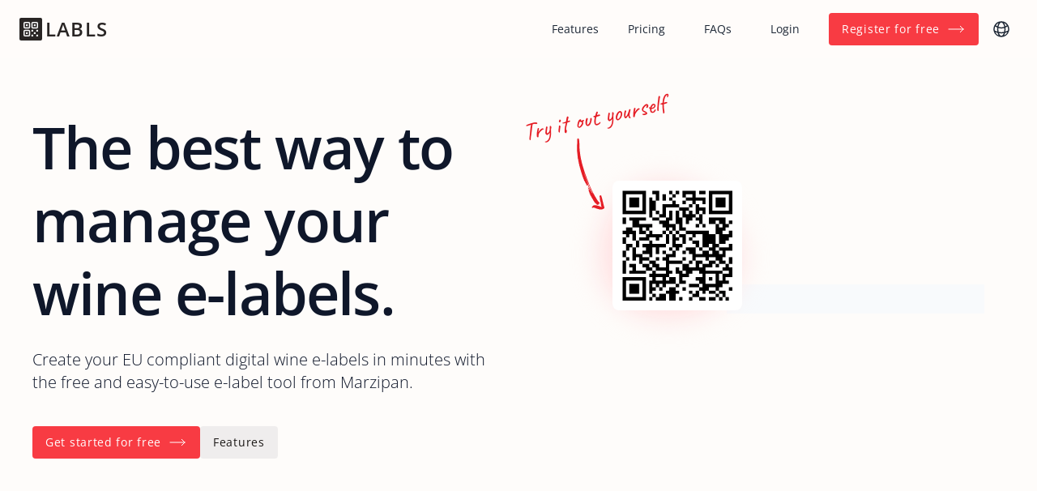

--- FILE ---
content_type: text/html; charset=utf-8
request_url: https://labls.io/?utm_campaign=Marzipan++Blog&utm_source=marzipan.co&utm_medium=text+link
body_size: 21978
content:
<!doctype html>
<html lang="en" class="scroll-smooth">
    <head>
        <meta charset="utf-8">
        <meta name="viewport" content="width=device-width, initial-scale=1">

        <title>EU compliant e-labels for wine - Labls</title>

        <meta name="theme-color" content="#fffcfa">

        <meta name="description" content="The best way to generate and manage e-labels for your wines. Create and manage your QR codes and e-labels simply and easily for hassle free EU compliance.">

        <meta property="og:url" content="https://labls.io" />
        <meta property="og:site_name" content="Labls from Marzipan"/>
        <meta property="og:type" content="website" />
        <meta property="og:title" content="EU compliant e-labels for wine" />
        <meta property="og:description" content="The best way to generate and manage e-labels for your wines. Create and manage your QR codes and e-labels simply and easily for hassle free EU compliance." />
        <meta property="og:image" content="https://cdn.marzipan.cloud/labls/0/og-image.png" />
        <meta property="og:image:alt" content="EU e-label solution for wineries.">

        <meta name="twitter:card" content="summary_large_image" />
        <meta name="twitter:site" content="@marzipanco" />
        <meta name="twitter:image" content="https://cdn.marzipan.cloud/labls/0/og-image.png" />
        <meta name="twitter:image:alt" content="EU e-label solution for wineries.">

                
        <link rel="apple-touch-icon" sizes="180x180" href="https://cdn.marzipan.co/img/labls/apple-touch-icon.png">
        <link rel="mask-icon" href="https://cdn.marzipan.co/svg/labls-favicon.svg" color="#ffffff">
        <link rel="icon" type="image/svg+xml" sizes="any" href="https://cdn.marzipan.co/svg/labls-favicon.svg">

        <link rel="canonical" href="https://labls.io">

        <script type="application/ld+json">
            {
                "@context": "https://schema.org",
                "@type": "Organization",
                "name": "Labls - E-labels for Wine",
                "sameAs": ["https://linkedin.com/company/marzipan"],
                "logo": "https://labls.b-cdn.net/0/labls-logo.png",
                "founders" : {
                    "@type" : "Person",
                    "name" : "Adam Wood"
                  }
            }
        </script>
        <link rel="alternate" hreflang="en" href="https://labls.io/" />
        <link rel="alternate" hreflang="bg" href="https://labls.io/bg/" />
        <link rel="alternate" hreflang="cs" href="https://labls.io/cs/" />
        <link rel="alternate" hreflang="da" href="https://labls.io/da/" />
        <link rel="alternate" hreflang="de" href="https://labls.io/de/" />
        <link rel="alternate" hreflang="el" href="https://labls.io/el/" />
        <link rel="alternate" hreflang="es" href="https://labls.io/es/" />
        <link rel="alternate" hreflang="et" href="https://labls.io/et/" />
        <link rel="alternate" hreflang="fi" href="https://labls.io/fi/" />
        <link rel="alternate" hreflang="fr" href="https://labls.io/fr/" />
        <link rel="alternate" hreflang="ga" href="https://labls.io/ga/" />
        <link rel="alternate" hreflang="hr" href="https://labls.io/hr/" />
        <link rel="alternate" hreflang="hu" href="https://labls.io/hu/" />
        <link rel="alternate" hreflang="it" href="https://labls.io/it/" />
        <link rel="alternate" hreflang="lt" href="https://labls.io/lt/" />
        <link rel="alternate" hreflang="lv" href="https://labls.io/lv/" />
        <link rel="alternate" hreflang="mt" href="https://labls.io/mt/" />
        <link rel="alternate" hreflang="nl" href="https://labls.io/nl/" />
        <link rel="alternate" hreflang="pl" href="https://labls.io/pl/" />
        <link rel="alternate" hreflang="pt" href="https://labls.io/pt/" />
        <link rel="alternate" hreflang="ro" href="https://labls.io/ro/" />
        <link rel="alternate" hreflang="sk" href="https://labls.io/sk/" />
        <link rel="alternate" hreflang="sl" href="https://labls.io/sl/" />
        <link rel="alternate" hreflang="sv" href="https://labls.io/sv/" />


<link rel="alternate" hreflang="x-default" href="https://labls.io/" />

        <link rel="DNS-prefetch" href="//fonts.bunny.net"/>
        <link rel="preconnect" href="https://fonts.bunny.net"/>
        <link rel="preload" href="https://fonts.bunny.net/css?family=Open+Sans:100,200,300,400,500,600,700|pt-serif:100,200,300,400,500,600,700|caveat:400" as="style" />

        <link href="https://fonts.bunny.net/css?family=Open+Sans:100,200,300,400,500,600,700|pt-serif:100,200,300,400,500,600,700|caveat:400" rel="stylesheet">

        <link rel="preload" as="style" href="https://labls.io/build/assets/app-mAjrcnGe.css" /><link rel="stylesheet" href="https://labls.io/build/assets/app-mAjrcnGe.css" />
                <script src="https://cdn.usefathom.com/script.js" data-site="LCJPUJUW" defer></script>
            </head>
    <body class="min-h-screen font-sans">
        <div id="web" class="">
        <header-component route="/" locale="en" currency="GBP"></header-component>
        <main>
    <section class="bg-cream/30 overflow-hidden pt-16 pb:10 md:pb-16">
        <div class="mx-auto max-w-7xl px-4 sm:px-6 lg:px-10 relative">
            <div class="grid grid-cols-1 md:gap-x-10 items-center gap-y-10 pt-10 md:grid-cols-12 lg:pt-0">
                <div class="flex flex-col md:col-span-6">
                    <div class="w-full max-w-3xl">
                        <h1 class="text-5xl font-semibold text-slate-900 tracking-tight sm:text-7xl mb-10 sm:mb-6 !leading-tight">
                            The best way to manage your wine e-labels.
                        </h1>
                    </div>
                    <div class="w-full max-w-3xl space-y-10">
                        <p class="text-xl text-slate-900">
                            Create your EU compliant digital wine e-labels in minutes with the free and easy-to-use e-label tool from Marzipan.
                        </p>
                        <div class="flex items-center gap-x-4">
                            <a href="https://app.labls.io/register?currency=GBP" class="text-white bg-m-red-500 inline-flex items-center outline-none transition tracking-wider text-sm hover:bg-m-red-400 px-4 py-2 rounded space-x-2">
                                <span>Get started for free</span>
                                <svg xmlns="http://www.w3.org/2000/svg" fill="none" viewBox="0 0 24 24" stroke-width="1" stroke="currentColor"
                                    class="w-6 h-6">
                                    <path stroke-linecap="round" stroke-linejoin="round" d="M17.25 8.25L21 12m0 0l-3.75 3.75M21 12H3" />
                                </svg>
                            </a>
                            <a href="#features" class="bg-stone-200/60 hover:bg-stone-200 tracking-wider text-sm text-stone-900 px-4 py-2.5 rounded">Features</span></a>
                        </div>
                    </div>
                </div>
                <div class="md:col-span-6 relative">
                    <labls-preview-component locale="en" class="z-0"></labls-preview-component>
                    <svg viewBox="0 0 1340 1301" class="hidden md:block absolute left-24 md:left-20 bottom-10 md:bottom-0 translate-y-1/4 w-44 h-auto fill-m-red-100 transition-all duration-200 blur-lg" version="1.1" xmlns="http://www.w3.org/2000/svg" xmlns:xlink="http://www.w3.org/1999/xlink">
                        <g transform="translate(-988.000000, -652.000000)" fill-rule="nonzero">
                            <g transform="translate(690.160724, 395.840334)">
                                <path d="M1518.73657,535.167826 C1648.00944,717.442835 1635.37374,998.896894 1500.26902,1219.59262 C1364.19231,1440.28834 1105.64658,1601.11923 874.31619,1586.82315 C642.985798,1572.52707 439.842722,1382.21052 337.785196,1180.2784 C236.699647,977.452776 238.643599,761.224579 339.729149,594.139153 C441.786675,426.160224 644.929749,306.430561 881.120025,287.666957 C1118.28228,269.796858 1389.4637,352.892818 1518.73657,535.167826 Z" id="Path" transform="translate(935.961475, 936.500000) rotate(46.000000) translate(-935.961475, -936.500000) "></path>
                            </g>
                        </g>
                    </svg>
                    <div class="mt-4 md:mt-0 relative md:absolute md:-bottom-8 md:left-24 z-10 flex flex-col md:flex-none items-center justify-center">
                        <p class="font-hand text-m-red-600 text-3xl md:absolute -left-28 md:-top-24 md:-rotate-12">Try it out yourself</p>
                        <svg class="hidden md:block md:absolute w-24 h-auto top-8 left-12 md:-left-20 md:-top-8 -z-20 md:rotate-45 fill-m-red-600" width="125px" height="68px" viewBox="0 0 125 68" version="1.1" xmlns="http://www.w3.org/2000/svg" xmlns:xlink="http://www.w3.org/1999/xlink" fill="currentColor">
                            <g id="Page-1" stroke="none" stroke-width="1" fill-rule="evenodd">
                                <g id="Sticker-Sheet" transform="translate(-314.000000, -1274.000000)">
                                    <g id="64" transform="translate(376.500000, 1308.000000) rotate(15.000000) translate(-376.500000, -1308.000000) translate(317.000000, 1289.000000)">
                                        <path fill-rule="evenodd" d="M66.5294083,22.2130855 C66.2166864,22.2627896 65.9329586,22.4032038 65.7540237,22.319121 C65.1584024,22.039121 64.5143195,22.0300085 63.8950888,21.907405 C63.135858,21.7566358 62.3194675,21.7972275 61.593787,21.6199494 C60.5968047,21.3763991 59.5770414,21.1966358 58.5813018,21.0442097 C57.5549112,20.8868133 56.5546154,20.5658074 55.503787,20.5169316 C55.0336686,20.494979 54.5755621,20.233618 54.107929,20.0927896 C54.0578107,20.0778784 53.9828402,20.1437364 53.902071,20.1801861 C53.908284,20.2758665 53.9153254,20.37776 53.9240237,20.5078192 C54.5411834,20.5948014 55.1943787,20.5633222 55.7299408,20.7994168 C56.2108284,21.0110736 56.7397633,20.8064583 57.0976331,21.0255707 C57.5279882,21.2890026 58.019645,21.0263991 58.3414793,21.291902 C58.7200592,21.6046239 59.158284,21.2624938 59.4971006,21.5155707 C59.9030178,21.8187659 60.4013018,21.5134997 60.7794675,21.689121 C61.3104734,21.9359849 61.9524852,21.689121 62.3559172,21.9504819 C62.9026627,22.3046239 63.5653846,21.8278784 64.0073373,22.3460441 C64.605858,22.2126713 65.1476331,22.5071683 65.719645,22.5721979 C66.366213,22.6459257 67.0488166,22.6185884 67.6469231,22.8294168 C68.1572189,23.0095943 68.7147337,22.8588251 69.1223077,23.0675825 C69.5004734,23.2614287 69.8819527,23.1027896 70.1677515,23.2709553 C70.5533728,23.4975233 70.9385799,23.4279375 71.3266864,23.4855115 C71.6501775,23.5335588 71.9753254,23.5973458 72.297574,23.673973 C72.8902959,23.8152156 73.4813609,24.0368133 74.1146746,23.931192 C74.2613018,23.9067541 74.4978107,23.8657482 74.552071,23.9382334 C74.8908876,24.3901269 75.4115385,23.9866949 75.7917751,24.2410145 C76.2250296,24.5305411 76.730355,24.3250973 77.2008876,24.3768725 C77.3495858,24.3934405 77.5571006,24.3159849 77.6420118,24.3909553 C77.9613609,24.6705411 78.3821893,24.4841506 78.6742012,24.631192 C79.0768047,24.8333222 79.3874556,24.5421387 79.742426,24.6021979 C80.2730178,24.690837 80.8073373,24.7612512 81.3416568,24.8295943 C81.7976923,24.8879967 82.2553846,24.931902 82.7681657,24.9886476 C82.7839053,24.9753932 82.8613609,24.9095352 82.9052663,24.8722571 C83.170355,25.0085293 83.4068639,25.1303044 83.5853846,25.2226713 C84.0563314,24.9886476 84.4672189,24.9695943 84.8756213,25.2040322 C85.3262722,25.4624938 85.7094083,25.1692393 86.1012426,25.0478784 C86.5523077,24.9082926 86.8861538,25.5734997 87.4287574,25.1319612 C87.7008876,24.9107778 88.2588166,25.0395943 88.7363905,25.0072867 C88.0115385,24.5906003 87.2804734,24.511902 86.5643195,24.6224938 C85.8274556,24.7372275 85.1452663,24.2004227 84.4154438,24.5152156 C83.9879882,24.1995943 83.6015385,24.4303044 83.2010059,24.6278784 C83.0092308,24.4576417 82.8215976,24.2907186 82.6066272,24.0993577 C82.3572781,24.1975233 82.1331953,24.2861624 81.897929,24.3789435 C81.5682249,24.1482334 81.2236095,23.9862807 80.8760947,24.3644464 C80.7336095,24.2223754 80.6006509,24.0894168 80.4449112,23.933263 C79.5978698,23.8914287 78.7139645,24.0281151 77.8602959,23.7112512 C77.4995266,23.5774642 77.1014793,23.5128488 76.7154438,23.4838547 C75.9910059,23.4300085 75.2740237,23.4146831 74.5446154,23.2987068 C73.7663314,23.1752748 72.9851479,22.8650381 72.1600592,23.0087659 C72.0262722,23.0323754 71.8581065,22.8567541 71.6973964,22.7681151 C71.5971598,22.8530263 71.5101775,22.9876417 71.4343787,22.9818429 C70.8288166,22.9354523 70.2240828,22.8704227 69.6222485,22.7896535 C69.5307101,22.7772275 69.4536686,22.6537955 69.3691716,22.5817245 C69.2929586,22.6513103 69.2121893,22.7242097 69.09,22.8360441 C68.8066864,22.6910736 68.5051479,22.5365766 68.2027811,22.3820796 C68.1775148,22.40776 68.1543195,22.4516654 68.1236686,22.4582926 C67.6336686,22.5577009 67.1813609,22.2056299 66.6805917,22.3340322 C66.6192899,22.3497719 66.5161538,22.201902 66.5294083,22.2130855 M18.2339645,12.8202452 C18.195858,12.667405 18.1701775,12.5655115 18.1304142,12.4068725 C18.0397041,12.473973 17.9688757,12.5269908 17.8893491,12.5866358 C17.3281065,12.2739139 16.7647929,11.9408961 16.184497,11.6422571 C15.4057988,11.2417245 14.6092899,10.8987659 13.8624852,10.4104227 C13.2287574,9.99622157 12.4268639,9.75847009 11.895858,9.21793754 C11.393432,8.70805589 10.586568,8.76645825 10.2017751,8.13894346 C9.43508876,8.03622157 9.05733728,7.3142689 8.41242604,7.00817423 C8.22272189,6.91829257 8.09514793,6.7542689 7.8391716,6.73977186 C7.58112426,6.72444642 7.58443787,6.66273044 7.29573964,6.11929849 C7.21662722,6.10811506 7.11307692,6.09030441 7.00869822,6.08077778 C6.93455621,6.07373636 6.80573964,6.10273044 6.7916568,6.07290796 C6.45118343,5.35095529 5.49893491,5.53196121 5.09260355,4.91562985 C5.05408284,4.85764168 5.02923077,4.74580737 4.98739645,4.74000855 C3.79822485,4.5830263 3.08414201,3.54710914 2.0308284,3.14989021 C1.63650888,3.00077778 1.47704142,2.589476 1.10633136,2.42876595 C0.947692308,2.35959435 0.801065089,2.26101447 0.63,2.16533399 C0.584852071,1.98847009 0.566213018,1.76687245 0.470946746,1.58545234 C0.375266272,1.40320381 0.203372781,1.26030441 1.56319402e-13,1.02586654 C0.605976331,0.75746417 1.17301775,0.969535176 1.68745562,0.694919791 C1.27159763,0.675452336 0.855739645,0.65598488 0.410059172,0.63486062 C0.385207101,0.542907957 0.357869822,0.441428667 0.330532544,0.341191981 C1.76408284,-0.117742931 1.7839645,-0.166204469 3.4656213,0.522197898 C4.6552071,1.00971269 5.93674556,1.3282334 6.95609467,2.18231624 C7.93360947,2.40267127 8.70899408,3.04012689 9.58213018,3.47379553 C10.7725444,4.06527482 11.9016568,4.77770086 13.0792308,5.39527482 C14.5612426,6.17314464 16.0610651,6.91746417 17.5625444,7.65764168 C18.967929,8.35060026 20.4168047,8.93752334 21.8785207,9.50829257 C22.8427811,9.88480145 23.7971006,10.3275825 24.763432,10.7202452 C25.7301775,11.112908 26.7101775,11.473263 27.6872781,11.8410736 C28.4038462,12.1103044 29.1067456,12.4669316 29.8494083,12.6044464 C30.6351479,12.749831 31.2233136,13.3044464 31.9928994,13.4452748 C32.4783432,13.5343281 32.9136686,13.8561624 33.4421893,13.7629671 C33.5150888,13.7497127 33.614497,13.7302452 33.6646154,13.7654523 C34.4950888,14.355689 35.5144379,14.3908961 36.4376923,14.7061032 C37.3969822,15.0333222 38.3786391,15.2967541 39.3573964,15.5630855 C39.8987574,15.7105411 40.4546154,15.7859257 40.9794083,16.0120796 C41.5986391,16.2788251 42.2940828,16.2407186 42.9394083,16.4573458 C43.7359172,16.7245056 44.5705325,16.9063399 45.3881657,17.0720204 C46.1871598,17.233973 46.9832544,17.4133222 47.7718935,17.6104819 C49.3098225,17.9944464 50.896213,18.1688251 52.4014201,18.6985884 C52.7994675,18.8390026 53.2285799,18.7503636 53.6643195,18.9193577 C54.2516568,19.1475825 55.0311834,18.9425529 55.5642604,19.2291801 C56.1528402,19.5452156 56.835858,19.1301861 57.321716,19.6346831 C58.4876923,19.601547 59.5836686,20.0869908 60.7479882,20.0981742 C61.0938462,20.1010736 61.4380473,20.2406594 61.7839053,20.311902 C62.166213,20.3910145 62.5481065,20.4717837 62.9328994,20.5359849 C63.2824852,20.5948014 63.6871598,20.3943281 63.9679882,20.7646239 C64.5594675,20.6855115 65.114497,20.9323754 65.6831953,20.9675825 C66.4117751,21.0127304 67.0993491,21.3834405 67.846568,21.2165174 C68.2591124,21.6762807 68.9338462,21.2107186 69.3683432,21.6472867 C69.444142,21.7234997 69.6557988,21.6638547 69.8049112,21.6688251 C70.2365089,21.682908 70.6515385,21.6534997 71.0777515,21.8721979 C71.4426627,22.0594168 71.9119527,21.7831446 72.3501775,22.0884109 C72.6028402,22.2640322 73.0771006,22.1198902 73.4353846,22.1198902 C73.5840828,22.2690026 73.7174556,22.4019612 73.8545562,22.539476 C74.4708876,22.1203044 74.9807692,22.399476 75.4782249,22.7875825 C75.7963314,22.4061032 76.306213,22.4657482 76.5957396,22.6256299 C76.9685207,22.8306594 77.3065089,22.7846831 77.6585799,22.7908961 C78.6866272,22.809121 79.6836095,23.1454523 80.7290533,23.0481151 C80.9978698,23.0228488 81.2940237,23.2945648 81.5694675,23.4258665 C81.7073964,23.3728488 81.8627219,23.2891801 82.0279882,23.2543872 C82.4902367,23.1566358 82.9305325,23.3952156 83.4288166,23.2866949 C83.8417751,23.1968133 84.3553846,23.362908 84.7646154,23.5476417 C84.9899408,23.649121 85.0669822,23.4950381 85.1742604,23.5045648 C85.7827219,23.5596535 86.4222485,23.2568725 87.0108284,23.6855707 C87.1586982,23.7928488 87.4511243,23.7017245 87.6768639,23.7017245 C89.2955621,23.7017245 90.9142604,23.6967541 92.5329586,23.7058665 C92.8978698,23.7075233 93.2872189,23.6880559 93.6202367,23.805689 C93.9623669,23.9266358 94.1682249,23.5314878 94.4962722,23.6917837 C94.7083432,23.7957482 94.9659763,23.8061032 95.2430769,23.8665766 C95.4899408,23.8197719 95.7997633,23.714979 96.1112426,23.7095943 C97.3153254,23.6897127 98.5252071,23.6350381 99.7239053,23.7187068 C101.215858,23.8230855 102.670533,23.5024938 104.146746,23.4337364 C105.210414,23.3844464 106.256272,22.9474642 107.393254,22.662908 C107.602012,22.7395352 107.918876,22.8559257 108.260178,22.9810145 C108.300355,22.9458074 108.380296,22.8745648 108.477633,22.7879967 C108.683077,23.0352748 108.887692,23.2817245 109.127515,23.5704227 C108.488402,23.733618 107.951598,23.8703044 107.32284,24.0310145 C107.485621,24.2592393 107.587101,24.4013103 107.70929,24.5727896 L108.873609,24.5727896 C109.019408,24.7190026 109.125858,24.8258665 109.31432,25.0139139 C109.05503,25.2069316 108.796154,25.3999494 108.497515,25.6227896 C108.722012,25.7097719 108.851243,25.7598902 108.992899,25.814979 C109.13,26.4404227 108.720355,26.815689 108.346331,27.2029671 C108.417574,27.2820796 108.487574,27.361192 108.505385,27.3810736 C108.233254,27.649476 107.970651,27.9083517 107.657101,28.21776 C107.358462,28.1461032 106.986923,27.7555115 106.542071,28.0984701 C106.612899,28.1784109 106.684142,28.2583517 106.818343,28.409121 C106.32503,28.3295943 105.895917,28.2600085 105.467219,28.190837 C105.45355,28.2475825 105.439467,28.3055707 105.425385,28.3627304 C105.633728,28.4128488 105.842071,28.4629671 106.117101,28.5288251 C105.835444,28.6750381 105.606805,28.7939139 105.310651,28.9475825 C105.247278,28.8158665 105.192189,28.7027896 105.086154,28.4840914 C104.905976,28.4733222 104.628876,28.4567541 104.290473,28.4368725 C104.385325,28.6613695 104.454497,28.824979 104.581243,29.1240322 C104.305799,29.1240322 104.129349,29.1364583 103.95497,29.1219612 C102.694556,29.0171683 101.475148,29.4454523 100.207692,29.3671683 C98.9323669,29.2884701 97.6471006,29.3845648 96.3701183,29.3216062 C96.0984024,29.3083517 95.9323077,29.730837 95.6133728,29.4214287 C95.5147929,29.3257482 95.1221302,29.535334 95.0214793,29.4392393 C94.6578107,29.0929671 94.5302367,29.6194168 94.2378107,29.5978784 C93.73,29.5601861 93.2884615,29.3071091 92.7512426,29.3278192 C91.1350296,29.3895352 89.5142604,29.3700677 87.8959763,29.3394168 C87.2862722,29.3282334 86.6802959,29.1691801 86.0693491,29.1323162 C85.4426627,29.0946239 84.8122485,29.1240322 84.1855621,29.0788843 C85.107574,28.8216654 87.2813018,28.8506594 88.2646154,28.9869316 C88.0960355,28.9363991 87.9278698,28.8858665 87.7592899,28.835334 C87.8089941,28.7810736 87.8591124,28.7268133 87.9088166,28.6721387 C87.2332544,28.6721387 86.5547929,28.6348606 85.8825444,28.680837 C84.918284,28.7471091 84.0057988,28.279476 83.0390533,28.4463991 C82.7006509,28.145689 82.2106509,28.361902 81.9078698,28.1895943 C81.4253254,27.9153932 81.0202367,28.42776 80.5260947,28.1349198 C80.1528994,27.9137364 79.5991124,27.997405 79.0246154,27.9344464 C78.9798817,27.8979967 78.8481657,27.7907186 78.7164497,27.6834405 C78.7400592,27.6337364 78.7636686,27.5840322 78.7868639,27.5343281 C79.8766272,27.6490618 80.9663905,27.7637955 82.1108284,27.8847423 C82.1435503,27.8561624 82.2549704,27.7592393 82.3663905,27.6623162 C82.245858,27.5417837 82.1394083,27.435334 82.0329586,27.3292985 C81.9231953,27.4108961 81.813432,27.4924938 81.5760947,27.6693577 C81.5118935,27.4096535 81.4522485,27.1681742 81.3926036,26.9266949 L81.1594083,27.1242689 C81.0566864,27.1752156 80.9535503,27.2265766 80.8239053,27.2907778 C80.8002959,27.1768725 80.7791716,27.0737364 80.7485207,26.9254523 C80.2978698,26.8152748 79.8182249,26.6984701 79.3331953,26.5800085 C79.235858,26.7862807 79.1629586,26.9407778 79.0801183,27.1163991 C78.6857988,26.9726713 78.3005917,26.8326713 77.9286391,26.6972275 C77.8180473,26.7626713 77.6983432,26.8343281 77.5314201,26.9333222 C77.3040237,26.6454523 77.0973373,26.383263 76.8902367,26.1210736 C76.7663905,26.2445056 76.7129586,26.2979375 76.6350888,26.3758074 C76.4428994,26.2817837 76.2407692,26.1832038 76.026213,26.0784109 C76.1397041,25.9682334 76.2473964,25.8638547 76.3650296,25.7499494 C76.4383432,25.8137364 76.516213,25.8816654 76.635503,25.9856299 C76.8281065,25.8978192 77.0455621,25.7979967 77.2886982,25.6869908 C77.3508284,25.8646831 77.3963905,25.9959849 77.4452663,26.1355707 C77.761716,26.0282926 78.0752663,25.9218429 78.4227811,25.8037955 C78.8626627,26.1554523 79.4346746,25.8634405 80.0050296,25.9901861 C80.1259763,26.1049198 80.2854438,26.2561032 80.4453254,26.4068725 C80.7588757,25.9968133 81.2178107,26.2884109 81.6502367,26.1409553 C81.6564497,26.0407186 81.6643195,25.9123162 81.6779882,25.6836772 C81.5176923,25.8087659 81.4435503,25.8659257 81.3089349,25.9711328 C81.1987574,25.8071091 81.0782249,25.6281742 80.9506509,25.4384701 C80.7597041,25.6410145 80.631716,25.7768725 80.4846746,25.9330263 C80.2460947,25.810837 80.0104142,25.6898902 79.7623077,25.5623162 C79.4330178,25.8866358 79.1099408,25.701902 78.7413018,25.5221387 C78.4310651,25.3705411 78.0653254,25.3328488 77.7008284,25.2392393 C77.6262722,25.1079375 77.5334911,24.9451565 77.3483432,24.6195943 C77.2133136,24.9468133 77.152426,25.0942689 77.0608876,25.3162807 C76.7311834,25.2682334 76.3799408,25.2172867 76.0286982,25.1650973 C75.674142,25.1124938 75.2537278,25.1592985 74.9811834,24.981192 C74.6154438,24.7413695 74.3880473,25.2959849 74.0152663,25.0027304 C73.765503,24.8059849 73.3347337,24.839121 72.9880473,24.7699494 C72.8294083,25.0014878 72.7109467,25.1750381 72.4889349,25.5006003 C72.9085207,25.462908 73.1632544,25.4397127 73.5492899,25.4045056 C73.5277515,25.3846239 73.6292308,25.4786476 73.7588757,25.5983517 C73.7013018,25.6724938 73.6445562,25.744979 73.5708284,25.8406594 C73.6246746,25.9065174 73.6872189,25.9827304 73.7481065,26.0568725 C73.7087574,26.09705 73.6627811,26.1832038 73.6226036,26.1803044 C73.2933136,26.1566949 72.9656805,26.0958074 72.6363905,26.0875233 C72.2826627,26.0792393 71.8431953,26.253618 71.5930178,26.0999494 C71.2131953,25.8667541 70.8623669,26.0485884 70.4833728,25.9359257 C70.3512426,25.8104227 70.1901183,25.6567541 69.9809467,25.4579375 C69.8144379,25.5776417 69.6433728,25.7006594 69.384497,25.8866358 C70.5256213,26.4346239 71.7077515,26.4847423 73.0133136,26.7523162 C72.4081657,26.9333222 71.9343195,26.8981151 71.4944379,26.8405411 C71.2326627,26.8065766 70.9940828,26.6044464 70.6805325,26.6280559 C70.4315976,26.6471091 70.0786982,26.4499494 69.9415976,26.5601269 C69.592426,26.8405411 69.4971598,26.4056299 69.2681065,26.4110145 C68.9673964,26.4180559 68.6621302,26.4416654 68.3659763,26.4052156 C68.0163905,26.3625529 67.6771598,26.243263 67.3284024,26.1923162 C67.0111243,26.1459257 66.7095858,26.099121 66.3935503,26.0021979 C65.8882249,25.8477009 65.3008876,25.961192 64.7442012,26.1368133 C65.1198817,26.1678784 65.4951479,26.1993577 66.0373373,26.2449198 C64.9906509,26.7021979 64.1605917,26.0854523 63.3056805,26.1865174 C63.1387574,25.959121 63.0045562,25.69776 62.7966272,25.5242097 C62.6918343,25.4368133 62.4540828,25.5092985 62.0390533,25.5092985 C62.4085207,25.6903044 62.5501775,25.759476 62.6939053,25.8298902 C62.6413018,25.8762807 62.5895266,25.9587068 62.5456213,25.9545648 C62.0829586,25.9135588 61.6231953,26.0440322 61.1555621,25.7598902 C60.8109467,25.5503044 60.3391716,25.7830855 59.8823077,25.5685293 C59.3542012,25.3204227 58.6819527,25.3974642 58.0846746,25.2740322 C57.4973373,25.1522571 56.9046154,25.0665174 56.3210059,24.9074642 C55.4673373,24.6750973 54.5726627,24.5943281 53.7173373,24.3669316 C52.8640828,24.1403636 51.9449704,24.2294168 51.1372781,23.7816654 C50.7305325,23.5559257 50.247574,23.6872275 49.7832544,23.5128488 C48.8015976,23.1450381 47.7395858,22.9942689 46.7160947,22.732908 C46.1697633,22.5937364 45.6536686,22.3584701 45.0704734,22.3373458 C44.3725444,22.3116654 43.9156805,22.0026713 43.6240828,21.4348014 C43.544142,21.5984109 43.476213,21.7384109 43.4024852,21.8895943 C43.3188166,21.8150381 43.2405325,21.7454523 43.1618343,21.6754523 C43.0856213,21.7437955 43.0060947,21.8150381 43.0085799,21.8125529 C42.5918935,21.6775233 42.2261538,21.4571683 41.8670414,21.4675233 C41.376213,21.481192 41.0846154,21.1485884 40.4492308,21.0218429 C39.4522485,21.2281151 38.4544379,20.2940914 37.2197041,20.2887068 C37.1898817,20.0878192 37.1584024,19.8803044 37.097929,19.4760441 C36.9202367,19.7858665 36.8142012,19.9710145 36.7852071,20.021547 C35.772071,19.8674642 34.9900592,19.4979967 34.2337278,19.0568725 L34.2337278,18.7441506 C34.0647337,18.8278192 33.9400592,18.9247423 33.8021302,18.9491801 C33.6194675,18.9814878 33.4272781,18.9574642 33.2060947,18.9574642 C33.0988166,18.833618 32.976213,18.6927896 32.836213,18.5312512 L31.841716,18.5312512 C31.7837278,18.3680559 31.7373373,18.2367541 31.6793491,18.0731446 C31.5671006,18.1443872 31.4610651,18.211902 31.2883432,18.3216654 C31.067574,18.1228488 30.8310651,17.9095352 30.6417751,17.7388843 C30.6152663,17.4903636 30.5966272,17.3172275 30.5630769,17.0061624 C30.3232544,17.365689 30.167929,17.5980559 30.0039053,17.8440914 C29.3287574,17.57776 28.7149112,17.1821979 27.9598225,17.0467541 C27.293787,16.9274642 26.7457988,16.4047423 26.0520118,16.2067541 C25.6692899,16.097405 25.3594675,15.6931446 24.8727811,15.7942097 C24.6395858,15.4177009 24.2249704,15.3833222 23.861716,15.2358665 C23.4073373,15.0519612 22.8100592,15.1662807 22.4923669,14.7520796 C22.1717751,14.334979 21.5194083,14.5731446 21.3052663,14.0462807 C20.8388757,13.9936772 20.4636095,13.6672867 20.0427811,13.56705 C19.5577515,13.451902 19.184142,13.2543281 18.8233728,12.9399494 C18.7073964,12.8388843 18.4804142,12.8653932 18.2339645,12.8202452" id="Fill-15"></path>
                                        <path d="M118.890899,20.9081861 C118.84658,21.008837 118.708237,21.1741032 118.746343,21.2586003 C119.152675,22.1458192 118.904982,23.0230973 118.729775,23.8983044 C118.585633,24.6190145 118.474213,25.3741032 118.045101,25.9813222 C117.249834,27.1058784 116.758592,28.4913813 115.416166,29.1657009 C115.377645,29.8818547 114.345041,29.7737482 114.31232,30.4952867 C113.565101,30.8577127 113.112793,31.5668251 112.47658,32.0593103 C112.076876,32.3687186 111.688355,32.6884819 111.311846,33.0260559 C111.16729,33.1557009 110.925811,33.1772393 110.661964,33.2725056 C110.579538,33.4410855 110.456935,33.6904346 110.303266,34.0048133 C110.020781,34.1841624 109.669124,34.4074168 109.265278,34.6642216 C109.254509,34.8555825 109.240426,35.1086594 109.225929,35.3787186 C109.09587,35.4259375 108.965396,35.4735707 108.834923,35.5212038 C108.619124,35.9573577 109.079302,35.8397245 109.216817,35.9863517 C108.946343,36.5753458 108.464627,36.9489553 107.897586,37.279902 C107.535988,37.0036299 107.169006,36.7240441 106.766817,36.4162926 L106.766817,34.9040441 C106.611491,34.7408488 106.457822,34.5797245 106.296698,34.4103162 C106.390308,33.695405 106.166225,32.9622689 106.511254,32.2411446 C106.677349,31.8948725 106.725811,31.4843991 107.041846,31.2238665 C107.243562,31.0577719 107.166107,30.6613813 107.580308,30.6406713 C107.671432,30.6361151 107.735633,30.2107304 107.822615,29.9829198 C107.995337,29.5301979 108.390485,29.2431565 108.698237,28.9043399 C109.43013,28.0966476 110.174864,27.2835707 111.015278,26.5959967 C111.849479,25.9146358 112.592142,25.1102571 113.564272,24.5945766 C113.848414,24.4438074 114.060071,24.158837 114.313148,23.9455233 C114.558355,23.7392512 114.814746,23.5458192 115.134923,23.2923281 C114.735633,23.1200204 114.334272,22.9472985 113.874509,22.7488961 C113.817763,22.9013222 113.772615,23.0243399 113.724982,23.1531565 C112.741254,23.061618 111.88013,22.487121 110.861609,22.2928606 L110.861609,21.7887778 C110.092024,21.5489553 109.361787,21.3215588 108.63155,21.0941624 C108.329183,20.9947541 108.048769,21.4470618 107.658178,21.0999612 C107.815574,21.0262334 107.965929,20.9558192 108.116284,20.8858192 C107.575751,20.9852275 107.111846,20.0640441 106.536107,20.8659375 C105.822852,20.030908 104.524331,20.4260559 103.924568,19.4352867 C103.865751,19.4883044 103.787053,19.559547 103.679775,19.6568843 C103.114391,19.4423281 102.54445,19.1474168 101.938888,19.0186003 C101.31013,18.8839849 101.111314,18.223334 100.351669,18.0580677 C99.6036213,18.1744583 98.7545089,17.9615588 98.034213,17.3609671 C97.9277633,17.0378902 97.8300118,16.7400796 97.7252189,16.4223872 C97.7819645,16.327121 97.8490651,16.2140441 97.9157515,16.1009671 C97.7832071,15.9675943 97.6498343,15.8346358 97.4994793,15.6842807 C97.803503,15.5314405 98.1013136,15.3819139 98.4020237,15.2307304 C98.2607811,15.089902 98.1278225,14.9569435 97.9608994,14.7900204 C98.1588876,14.6740441 98.3494201,14.5626239 98.5979408,14.4168251 C99.0543905,14.9706121 99.7688876,14.5646949 100.397231,14.8471801 C101.280308,15.2443991 102.306698,15.3106713 103.255633,15.5765884 C104.364036,15.8868251 105.454213,16.263334 106.554331,16.6038074 C107.724864,16.9658192 108.892497,17.3323872 110.087882,17.6190145 C111.068296,17.8534523 111.984923,18.3272985 112.986047,18.5186594 C113.323621,18.9324464 113.934154,18.5439257 114.272142,18.9572985 C115.122083,18.869902 115.820012,19.477121 116.653799,19.4829198 C116.819893,19.4841624 116.982675,19.6009671 117.152497,19.631618 C117.91297,19.7691328 118.626639,19.9667068 118.890899,20.9081861"></path>
                                    </g>
                                </g>
                            </g>
                        </svg>
                        <a href="https://labls.co/01h6bxxeh8xrya88ef9700wbjp" target="_blank"><img src="https://cdn.marzipan.cloud/0/demo-label-qr.webp" class="shadow-md shadow-m-red-200 my-6  md:my-0 md:shadow-none rounded-lg w-40 h-auto z-10" alt="Demo QR code" /></a>
                    </div>
                </div>
            </div>
        </div>
    </section>
    <section id="features" class="bg-cream/30 py-16 sm:py-24">
        <div class="mx-auto max-w-7xl px-4 lg:px-6 text-left">
            <h2 class="mt-2 text-3xl font-semibold sm:text-4xl">Everything you need to create and manage e-labels</h2>
        </div>
        <div class="mx-auto lg:max-w-7xl px-4 lg:px-6 mt-16 sm:mt-20 lg:mt-24">
  <dl class="lg:space-y-0 grid sm:grid-cols-2 lg:grid-cols-3 gap-16">
      <div class="block relative space-y-4 transition-all duration-200 cursor-pointer group">
          <dt class="flex flex-col">
              <div class="-ml-0.5 flex items-center justify-center h-9 w-9 rounded-md text-gray-700 relative">
                  <svg xmlns="http://www.w3.org/2000/svg" fill="none" viewBox="0 0 24 24" stroke-width="1.5" stroke="currentColor" class="absolute bottom-0.5 z-10 w-9 h-9">
                      <path stroke-linecap="round" stroke-linejoin="round" d="M10.5 1.5H8.25A2.25 2.25 0 006 3.75v16.5a2.25 2.25 0 002.25 2.25h7.5A2.25 2.25 0 0018 20.25V3.75a2.25 2.25 0 00-2.25-2.25H13.5m-3 0V3h3V1.5m-3 0h3m-3 18.75h3" />
                    </svg>
                   <svg viewBox="0 0 1340 1301" class="w-[90%] h-auto fill-m-red-100 transition-all duration-200" version="1.1" xmlns="http://www.w3.org/2000/svg" xmlns:xlink="http://www.w3.org/1999/xlink">
    <g transform="translate(-988.000000, -652.000000)" fill-rule="nonzero">
        <g transform="translate(690.160724, 395.840334)">
            <path d="M1518.73657,535.167826 C1648.00944,717.442835 1635.37374,998.896894 1500.26902,1219.59262 C1364.19231,1440.28834 1105.64658,1601.11923 874.31619,1586.82315 C642.985798,1572.52707 439.842722,1382.21052 337.785196,1180.2784 C236.699647,977.452776 238.643599,761.224579 339.729149,594.139153 C441.786675,426.160224 644.929749,306.430561 881.120025,287.666957 C1118.28228,269.796858 1389.4637,352.892818 1518.73657,535.167826 Z" id="Path" transform="translate(935.961475, 936.500000) rotate(46.000000) translate(-935.961475, -936.500000) "></path>
        </g>
    </g>
</svg>
              </div>
              <p class="mt-4 text-xl leading-6 font-medium text-gray-900">Modern, responsive labels</p>
          </dt>
          <dd class="group text-md text-gray-700">A modern, simple and beautifully designed label that gives your consumers clear, easy-to-read information that is compliant with EU labelling requirements.</dd>
      </div>
      <div class="block relative space-y-4 transition-all duration-200 cursor-pointer group">
          <dt class="flex flex-col">
               <div class="-ml-0.5 flex items-center justify-center h-9 w-9 rounded-md text-gray-700 relative">
                  <svg xmlns="http://www.w3.org/2000/svg" fill="none" viewBox="0 0 24 24" stroke-width="1.5" stroke="currentColor" class="absolute bottom-0.5 z-10 w-9 h-9">
                      <path stroke-linecap="round" stroke-linejoin="round" d="M10.5 21l5.25-11.25L21 21m-9-3h7.5M3 5.621a48.474 48.474 0 016-.371m0 0c1.12 0 2.233.038 3.334.114M9 5.25V3m3.334 2.364C11.176 10.658 7.69 15.08 3 17.502m9.334-12.138c.896.061 1.785.147 2.666.257m-4.589 8.495a18.023 18.023 0 01-3.827-5.802" />
                    </svg>

                   <svg viewBox="0 0 1340 1301" class="w-[90%] h-auto fill-m-red-100 transition-all duration-200" version="1.1" xmlns="http://www.w3.org/2000/svg" xmlns:xlink="http://www.w3.org/1999/xlink">
    <g transform="translate(-988.000000, -652.000000)" fill-rule="nonzero">
        <g transform="translate(690.160724, 395.840334)">
            <path d="M1518.73657,535.167826 C1648.00944,717.442835 1635.37374,998.896894 1500.26902,1219.59262 C1364.19231,1440.28834 1105.64658,1601.11923 874.31619,1586.82315 C642.985798,1572.52707 439.842722,1382.21052 337.785196,1180.2784 C236.699647,977.452776 238.643599,761.224579 339.729149,594.139153 C441.786675,426.160224 644.929749,306.430561 881.120025,287.666957 C1118.28228,269.796858 1389.4637,352.892818 1518.73657,535.167826 Z" id="Path" transform="translate(935.961475, 936.500000) rotate(46.000000) translate(-935.961475, -936.500000) "></path>
        </g>
    </g>
</svg>
              </div>
              <p class="mt-4 text-xl leading-6 font-medium text-gray-900">Translations</p>
          </dt>
          <dd class="text-md text-gray-700">All content, including any custom content you add, is translated into the 24 official EU languages. Custom translations can be reviewed and amended.</dd>
      </div>
      <div class="block relative space-y-4 transition-all duration-200 cursor-pointer group rounded-md">
          <dt class="flex flex-col">
              <div class="-ml-0.5 flex items-center justify-center h-9 w-9 rounded-md text-gray-700 relative">
                  <svg xmlns="http://www.w3.org/2000/svg" fill="none" viewBox="0 0 24 24" stroke-width="1.5" stroke="currentColor" class="absolute bottom-0.5 z-10 w-9 h-9">
                      <path stroke-linecap="round" stroke-linejoin="round" d="M9.53 16.122a3 3 0 0 0-5.78 1.128 2.25 2.25 0 0 1-2.4 2.245 4.5 4.5 0 0 0 8.4-2.245c0-.399-.078-.78-.22-1.128Zm0 0a15.998 15.998 0 0 0 3.388-1.62m-5.043-.025a15.994 15.994 0 0 1 1.622-3.395m3.42 3.42a15.995 15.995 0 0 0 4.764-4.648l3.876-5.814a1.151 1.151 0 0 0-1.597-1.597L14.146 6.32a15.996 15.996 0 0 0-4.649 4.763m3.42 3.42a6.776 6.776 0 0 0-3.42-3.42" />
                    </svg>
                   <svg viewBox="0 0 1340 1301" class="w-[90%] h-auto fill-m-red-100 transition-all duration-200" version="1.1" xmlns="http://www.w3.org/2000/svg" xmlns:xlink="http://www.w3.org/1999/xlink">
    <g transform="translate(-988.000000, -652.000000)" fill-rule="nonzero">
        <g transform="translate(690.160724, 395.840334)">
            <path d="M1518.73657,535.167826 C1648.00944,717.442835 1635.37374,998.896894 1500.26902,1219.59262 C1364.19231,1440.28834 1105.64658,1601.11923 874.31619,1586.82315 C642.985798,1572.52707 439.842722,1382.21052 337.785196,1180.2784 C236.699647,977.452776 238.643599,761.224579 339.729149,594.139153 C441.786675,426.160224 644.929749,306.430561 881.120025,287.666957 C1118.28228,269.796858 1389.4637,352.892818 1518.73657,535.167826 Z" id="Path" transform="translate(935.961475, 936.500000) rotate(46.000000) translate(-935.961475, -936.500000) "></path>
        </g>
    </g>
</svg>
              </div>
              <p class="mt-4 text-xl leading-6 font-medium text-gray-900">Customisable QR codes</p>
          </dt>
          <dd class="group text-md text-gray-700">Change the colours used in your QR code to match your branding and download in multiple formats.</dd>
      </div>
      <div class="block relative space-y-4 transition-all duration-200 cursor-pointer group">
          <dt class="flex flex-col">
              <div class="-ml-0.5 flex items-center justify-center h-9 w-9 rounded-md text-gray-700 relative">
                  <svg xmlns="http://www.w3.org/2000/svg" fill="none" viewBox="0 0 24 24" stroke-width="1.5" stroke="currentColor" class="absolute bottom-0.5 z-10 w-9 h-9">
                      <path stroke-linecap="round" stroke-linejoin="round" d="M15.75 15.75V18m-7.5-6.75h.008v.008H8.25v-.008zm0 2.25h.008v.008H8.25V13.5zm0 2.25h.008v.008H8.25v-.008zm0 2.25h.008v.008H8.25V18zm2.498-6.75h.007v.008h-.007v-.008zm0 2.25h.007v.008h-.007V13.5zm0 2.25h.007v.008h-.007v-.008zm0 2.25h.007v.008h-.007V18zm2.504-6.75h.008v.008h-.008v-.008zm0 2.25h.008v.008h-.008V13.5zm0 2.25h.008v.008h-.008v-.008zm0 2.25h.008v.008h-.008V18zm2.498-6.75h.008v.008h-.008v-.008zm0 2.25h.008v.008h-.008V13.5zM8.25 6h7.5v2.25h-7.5V6zM12 2.25c-1.892 0-3.758.11-5.593.322C5.307 2.7 4.5 3.65 4.5 4.757V19.5a2.25 2.25 0 002.25 2.25h10.5a2.25 2.25 0 002.25-2.25V4.757c0-1.108-.806-2.057-1.907-2.185A48.507 48.507 0 0012 2.25z" />
                  </svg>
                  <svg viewBox="0 0 1340 1301" class="w-[90%] h-auto fill-m-red-100 transition-all duration-200" version="1.1" xmlns="http://www.w3.org/2000/svg" xmlns:xlink="http://www.w3.org/1999/xlink">
    <g transform="translate(-988.000000, -652.000000)" fill-rule="nonzero">
        <g transform="translate(690.160724, 395.840334)">
            <path d="M1518.73657,535.167826 C1648.00944,717.442835 1635.37374,998.896894 1500.26902,1219.59262 C1364.19231,1440.28834 1105.64658,1601.11923 874.31619,1586.82315 C642.985798,1572.52707 439.842722,1382.21052 337.785196,1180.2784 C236.699647,977.452776 238.643599,761.224579 339.729149,594.139153 C441.786675,426.160224 644.929749,306.430561 881.120025,287.666957 C1118.28228,269.796858 1389.4637,352.892818 1518.73657,535.167826 Z" id="Path" transform="translate(935.961475, 936.500000) rotate(46.000000) translate(-935.961475, -936.500000) "></path>
        </g>
    </g>
</svg>
              </div>
              <p class="mt-4 text-xl leading-6 font-medium text-gray-900">Nutrional Information</p>
          </dt>
          <dd class="group text-md text-gray-700">Input the alcohol, suagar, acid conent and we calculate the energy value for you.</dd>
      </div>
      <div class="block relative space-y-4 transition-all duration-200 cursor-pointer group">
          <dt class="flex flex-col">
              <div class="-ml-0.5 flex items-center justify-center h-9 w-9 rounded-md text-gray-700 relative">
                  <svg xmlns="http://www.w3.org/2000/svg" fill="none" viewBox="0 0 24 24" stroke-width="1.5" stroke="currentColor" class="absolute bottom-0.5 z-10 w-9 h-9">
                      <path stroke-linecap="round" stroke-linejoin="round" d="M9.568 3H5.25A2.25 2.25 0 003 5.25v4.318c0 .597.237 1.17.659 1.591l9.581 9.581c.699.699 1.78.872 2.607.33a18.095 18.095 0 005.223-5.223c.542-.827.369-1.908-.33-2.607L11.16 3.66A2.25 2.25 0 009.568 3z" />
                      <path stroke-linecap="round" stroke-linejoin="round" d="M6 6h.008v.008H6V6z" />
                  </svg>

                  <svg viewBox="0 0 1340 1301" class="w-[90%] h-auto fill-m-red-100 transition-all duration-200" version="1.1" xmlns="http://www.w3.org/2000/svg" xmlns:xlink="http://www.w3.org/1999/xlink">
    <g transform="translate(-988.000000, -652.000000)" fill-rule="nonzero">
        <g transform="translate(690.160724, 395.840334)">
            <path d="M1518.73657,535.167826 C1648.00944,717.442835 1635.37374,998.896894 1500.26902,1219.59262 C1364.19231,1440.28834 1105.64658,1601.11923 874.31619,1586.82315 C642.985798,1572.52707 439.842722,1382.21052 337.785196,1180.2784 C236.699647,977.452776 238.643599,761.224579 339.729149,594.139153 C441.786675,426.160224 644.929749,306.430561 881.120025,287.666957 C1118.28228,269.796858 1389.4637,352.892818 1518.73657,535.167826 Z" id="Path" transform="translate(935.961475, 936.500000) rotate(46.000000) translate(-935.961475, -936.500000) "></path>
        </g>
    </g>
</svg>
              </div>
              <p class="mt-4 text-xl leading-6 font-medium text-gray-900">Dynamic Labels</p>
          </dt>
          <dd class="group text-md text-gray-700">Once you have created an e-label you can update it as often as you need. No need to change the QR code or worry about printing new bottle labels.</dd>
      </div>
      <div class="block relative space-y-4">
          <dt class="flex flex-col">
              <div class="-ml-0.5 flex items-center justify-center h-9 w-9 rounded-md text-gray-700 relative">
                  <svg xmlns="http://www.w3.org/2000/svg" fill="none" viewBox="0 0 24 24" stroke-width="1.5" stroke="currentColor" class="absolute bottom-0.5 z-10 w-9 h-9">
                      <path stroke-linecap="round" stroke-linejoin="round" d="M3 13.125C3 12.504 3.504 12 4.125 12h2.25c.621 0 1.125.504 1.125 1.125v6.75C7.5 20.496 6.996 21 6.375 21h-2.25A1.125 1.125 0 013 19.875v-6.75zM9.75 8.625c0-.621.504-1.125 1.125-1.125h2.25c.621 0 1.125.504 1.125 1.125v11.25c0 .621-.504 1.125-1.125 1.125h-2.25a1.125 1.125 0 01-1.125-1.125V8.625zM16.5 4.125c0-.621.504-1.125 1.125-1.125h2.25C20.496 3 21 3.504 21 4.125v15.75c0 .621-.504 1.125-1.125 1.125h-2.25a1.125 1.125 0 01-1.125-1.125V4.125z" />
                    </svg>

                   <svg viewBox="0 0 1340 1301" class="w-[90%] h-auto fill-m-red-100 transition-all duration-200" version="1.1" xmlns="http://www.w3.org/2000/svg" xmlns:xlink="http://www.w3.org/1999/xlink">
    <g transform="translate(-988.000000, -652.000000)" fill-rule="nonzero">
        <g transform="translate(690.160724, 395.840334)">
            <path d="M1518.73657,535.167826 C1648.00944,717.442835 1635.37374,998.896894 1500.26902,1219.59262 C1364.19231,1440.28834 1105.64658,1601.11923 874.31619,1586.82315 C642.985798,1572.52707 439.842722,1382.21052 337.785196,1180.2784 C236.699647,977.452776 238.643599,761.224579 339.729149,594.139153 C441.786675,426.160224 644.929749,306.430561 881.120025,287.666957 C1118.28228,269.796858 1389.4637,352.892818 1518.73657,535.167826 Z" id="Path" transform="translate(935.961475, 936.500000) rotate(46.000000) translate(-935.961475, -936.500000) "></path>
        </g>
    </g>
</svg>
              </div>
              <div class="mt-4 flex items-center gap-x-2">
                  <p class="text-xl leading-6 font-medium text-gray-900">Scan analytics</p>
              </div>
          </dt>
          <dd class="group text-md text-gray-700">See where QR codes are being scanned whilst complying with privacy requirements.</dd>
      </div>
      <div class="block relative space-y-4 transition-all duration-200 cursor-pointer group">
          <dt class="flex flex-col">
              <div class="-ml-0.5 flex items-center justify-center h-9 w-9 rounded-md text-gray-700 relative">
                  <svg xmlns="http://www.w3.org/2000/svg" fill="none" viewBox="0 0 24 24" stroke-width="1.5" stroke="currentColor" class="absolute bottom-0.5 z-10 w-9 h-9">
                      <path stroke-linecap="round" stroke-linejoin="round" d="M15 15l6-6m0 0l-6-6m6 6H9a6 6 0 000 12h3" />
                    </svg>

                   <svg viewBox="0 0 1340 1301" class="w-[90%] h-auto fill-m-red-100 transition-all duration-200" version="1.1" xmlns="http://www.w3.org/2000/svg" xmlns:xlink="http://www.w3.org/1999/xlink">
    <g transform="translate(-988.000000, -652.000000)" fill-rule="nonzero">
        <g transform="translate(690.160724, 395.840334)">
            <path d="M1518.73657,535.167826 C1648.00944,717.442835 1635.37374,998.896894 1500.26902,1219.59262 C1364.19231,1440.28834 1105.64658,1601.11923 874.31619,1586.82315 C642.985798,1572.52707 439.842722,1382.21052 337.785196,1180.2784 C236.699647,977.452776 238.643599,761.224579 339.729149,594.139153 C441.786675,426.160224 644.929749,306.430561 881.120025,287.666957 C1118.28228,269.796858 1389.4637,352.892818 1518.73657,535.167826 Z" id="Path" transform="translate(935.961475, 936.500000) rotate(46.000000) translate(-935.961475, -936.500000) "></path>
        </g>
    </g>
</svg>
              </div>
              <p class="mt-4 text-xl leading-6 font-medium text-gray-900">Smart URL redirects</p>
          </dt>
          <dd class="group text-md text-gray-700">Redirect all or just non EU users to your product page, shop, or another website.</dd>
      </div>
      <div class="block relative space-y-4 transition-all duration-200 cursor-pointer group">
          <dt class="flex flex-col">
              <div class="-ml-0.5 flex items-center justify-center h-9 w-9 rounded-md text-gray-700 relative">
                  <svg xmlns="http://www.w3.org/2000/svg" fill="none" viewBox="0 0 24 24" stroke-width="1.25" stroke="currentColor" class="absolute bottom-0.5 z-10 w-9 h-9">
                      <path stroke-linecap="round" stroke-linejoin="round" d="M3.75 4.875c0-.621.504-1.125 1.125-1.125h4.5c.621 0 1.125.504 1.125 1.125v4.5c0 .621-.504 1.125-1.125 1.125h-4.5A1.125 1.125 0 013.75 9.375v-4.5zM3.75 14.625c0-.621.504-1.125 1.125-1.125h4.5c.621 0 1.125.504 1.125 1.125v4.5c0 .621-.504 1.125-1.125 1.125h-4.5a1.125 1.125 0 01-1.125-1.125v-4.5zM13.5 4.875c0-.621.504-1.125 1.125-1.125h4.5c.621 0 1.125.504 1.125 1.125v4.5c0 .621-.504 1.125-1.125 1.125h-4.5A1.125 1.125 0 0113.5 9.375v-4.5z" />
                      <path stroke-linecap="round" stroke-linejoin="round" d="M6.75 6.75h.75v.75h-.75v-.75zM6.75 16.5h.75v.75h-.75v-.75zM16.5 6.75h.75v.75h-.75v-.75zM13.5 13.5h.75v.75h-.75v-.75zM13.5 19.5h.75v.75h-.75v-.75zM19.5 13.5h.75v.75h-.75v-.75zM19.5 19.5h.75v.75h-.75v-.75zM16.5 16.5h.75v.75h-.75v-.75z" />
                  </svg>
                   <svg viewBox="0 0 1340 1301" class="w-[90%] h-auto fill-m-red-100 transition-all duration-200" version="1.1" xmlns="http://www.w3.org/2000/svg" xmlns:xlink="http://www.w3.org/1999/xlink">
    <g transform="translate(-988.000000, -652.000000)" fill-rule="nonzero">
        <g transform="translate(690.160724, 395.840334)">
            <path d="M1518.73657,535.167826 C1648.00944,717.442835 1635.37374,998.896894 1500.26902,1219.59262 C1364.19231,1440.28834 1105.64658,1601.11923 874.31619,1586.82315 C642.985798,1572.52707 439.842722,1382.21052 337.785196,1180.2784 C236.699647,977.452776 238.643599,761.224579 339.729149,594.139153 C441.786675,426.160224 644.929749,306.430561 881.120025,287.666957 C1118.28228,269.796858 1389.4637,352.892818 1518.73657,535.167826 Z" id="Path" transform="translate(935.961475, 936.500000) rotate(46.000000) translate(-935.961475, -936.500000) "></path>
        </g>
    </g>
</svg>
              </div>
              <p class="mt-4 text-xl leading-6 font-medium text-gray-900">QR Codes</p>
          </dt>
          <dd class="group text-md text-gray-700">Create QR codes for social media, your cellar door, or for  printed materials, that direct users to any url.</dd>
      </div>
      <div class="block relative space-y-4">
          <dt class="flex flex-col">
              <div class="-ml-0.5 flex items-center justify-center h-9 w-9 rounded-md text-gray-700 relative">
                    <svg xmlns="http://www.w3.org/2000/svg" fill="none" viewBox="0 0 24 24" stroke-width="1.5" stroke="currentColor" class="absolute bottom-0.5 z-10 w-9 h-9">
                        <path stroke-linecap="round" stroke-linejoin="round" d="m14.74 9-.346 9m-4.788 0L9.26 9m9.968-3.21c.342.052.682.107 1.022.166m-1.022-.165L18.16 19.673a2.25 2.25 0 0 1-2.244 2.077H8.084a2.25 2.25 0 0 1-2.244-2.077L4.772 5.79m14.456 0a48.108 48.108 0 0 0-3.478-.397m-12 .562c.34-.059.68-.114 1.022-.165m0 0a48.11 48.11 0 0 1 3.478-.397m7.5 0v-.916c0-1.18-.91-2.164-2.09-2.201a51.964 51.964 0 0 0-3.32 0c-1.18.037-2.09 1.022-2.09 2.201v.916m7.5 0a48.667 48.667 0 0 0-7.5 0" />
                    </svg>
                   <svg viewBox="0 0 1340 1301" class="w-[90%] h-auto fill-m-red-100 transition-all duration-200" version="1.1" xmlns="http://www.w3.org/2000/svg" xmlns:xlink="http://www.w3.org/1999/xlink">
    <g transform="translate(-988.000000, -652.000000)" fill-rule="nonzero">
        <g transform="translate(690.160724, 395.840334)">
            <path d="M1518.73657,535.167826 C1648.00944,717.442835 1635.37374,998.896894 1500.26902,1219.59262 C1364.19231,1440.28834 1105.64658,1601.11923 874.31619,1586.82315 C642.985798,1572.52707 439.842722,1382.21052 337.785196,1180.2784 C236.699647,977.452776 238.643599,761.224579 339.729149,594.139153 C441.786675,426.160224 644.929749,306.430561 881.120025,287.666957 C1118.28228,269.796858 1389.4637,352.892818 1518.73657,535.167826 Z" id="Path" transform="translate(935.961475, 936.500000) rotate(46.000000) translate(-935.961475, -936.500000) "></path>
        </g>
    </g>
</svg>
              </div>
              <div class="mt-4 flex items-center gap-x-2">
                  <p class="text-xl leading-6 font-medium text-gray-900">Recycling information</p>
              </div>
          </dt>
          <dd class="group text-md text-gray-700">Add country-specific information packaging and recycling information - required for Italy.</dd>
      </div>
      <div class="block relative space-y-4">
          <dt class="flex flex-col">
              <div class="-ml-0.5 flex items-center justify-center h-9 w-9 rounded-md text-gray-700 relative">
                  <svg xmlns="http://www.w3.org/2000/svg" fill="none" viewBox="0 0 24 24" stroke-width="1.5" stroke="currentColor" class="absolute bottom-0.5 z-10 w-9 h-9">
                      <path stroke-linecap="round" stroke-linejoin="round" d="M16.5 10.5V6.75a4.5 4.5 0 10-9 0v3.75m-.75 11.25h10.5a2.25 2.25 0 002.25-2.25v-6.75a2.25 2.25 0 00-2.25-2.25H6.75a2.25 2.25 0 00-2.25 2.25v6.75a2.25 2.25 0 002.25 2.25z" />
                    </svg>
                   <svg viewBox="0 0 1340 1301" class="w-[90%] h-auto fill-m-red-100 transition-all duration-200" version="1.1" xmlns="http://www.w3.org/2000/svg" xmlns:xlink="http://www.w3.org/1999/xlink">
    <g transform="translate(-988.000000, -652.000000)" fill-rule="nonzero">
        <g transform="translate(690.160724, 395.840334)">
            <path d="M1518.73657,535.167826 C1648.00944,717.442835 1635.37374,998.896894 1500.26902,1219.59262 C1364.19231,1440.28834 1105.64658,1601.11923 874.31619,1586.82315 C642.985798,1572.52707 439.842722,1382.21052 337.785196,1180.2784 C236.699647,977.452776 238.643599,761.224579 339.729149,594.139153 C441.786675,426.160224 644.929749,306.430561 881.120025,287.666957 C1118.28228,269.796858 1389.4637,352.892818 1518.73657,535.167826 Z" id="Path" transform="translate(935.961475, 936.500000) rotate(46.000000) translate(-935.961475, -936.500000) "></path>
        </g>
    </g>
</svg>
              </div>
              <div class="mt-4 flex items-center gap-x-2">
                  <p class="text-xl leading-6 font-medium text-gray-900">GDPR Compliant</p>
              </div>
          </dt>
          <dd class="group text-md text-gray-700">Created in the UK and hosted in the EU, we are privacy focussed and GDPR compliant.</dd>
      </div>
      <div class="block relative space-y-4">
          <dt class="flex flex-col">
              <div class="-ml-0.5 flex items-center justify-center h-9 w-9 rounded-md text-gray-700 relative">
                  <svg xmlns="http://www.w3.org/2000/svg" fill="none" viewBox="0 0 24 24" stroke-width="1.5" stroke="currentColor" class="absolute bottom-0.5 z-10 w-9 h-9">
                      <path stroke-linecap="round" stroke-linejoin="round" d="M5.25 14.25h13.5m-13.5 0a3 3 0 01-3-3m3 3a3 3 0 100 6h13.5a3 3 0 100-6m-16.5-3a3 3 0 013-3h13.5a3 3 0 013 3m-19.5 0a4.5 4.5 0 01.9-2.7L5.737 5.1a3.375 3.375 0 012.7-1.35h7.126c1.062 0 2.062.5 2.7 1.35l2.587 3.45a4.5 4.5 0 01.9 2.7m0 0a3 3 0 01-3 3m0 3h.008v.008h-.008v-.008zm0-6h.008v.008h-.008v-.008zm-3 6h.008v.008h-.008v-.008zm0-6h.008v.008h-.008v-.008z" />
                  </svg>

                   <svg viewBox="0 0 1340 1301" class="w-[90%] h-auto fill-m-red-100 transition-all duration-200" version="1.1" xmlns="http://www.w3.org/2000/svg" xmlns:xlink="http://www.w3.org/1999/xlink">
    <g transform="translate(-988.000000, -652.000000)" fill-rule="nonzero">
        <g transform="translate(690.160724, 395.840334)">
            <path d="M1518.73657,535.167826 C1648.00944,717.442835 1635.37374,998.896894 1500.26902,1219.59262 C1364.19231,1440.28834 1105.64658,1601.11923 874.31619,1586.82315 C642.985798,1572.52707 439.842722,1382.21052 337.785196,1180.2784 C236.699647,977.452776 238.643599,761.224579 339.729149,594.139153 C441.786675,426.160224 644.929749,306.430561 881.120025,287.666957 C1118.28228,269.796858 1389.4637,352.892818 1518.73657,535.167826 Z" id="Path" transform="translate(935.961475, 936.500000) rotate(46.000000) translate(-935.961475, -936.500000) "></path>
        </g>
    </g>
</svg>
              </div>
              <div class="mt-4 flex items-center gap-x-2">
                  <p class="text-xl leading-6 font-medium text-gray-900">Eco-friendly</p>
              </div>
          </dt>
          <dd class="group text-md text-gray-700">Our infrastructure is supplied by Hetzner and the electricity is 100% renewably generated from hydropower.</dd>
      </div>
      <div class="block relative space-y-4">
          <dt class="flex flex-col">
              <div class="-ml-0.5 flex items-center justify-center h-9 w-9 rounded-md text-gray-700 relative">
                  <svg xmlns="http://www.w3.org/2000/svg" fill="none" viewBox="0 0 24 24" stroke-width="1.5" stroke="currentColor" class="absolute bottom-0.5 z-10 w-9 h-9">
                      <path stroke-linecap="round" stroke-linejoin="round" d="M13.5 10.5V6.75a4.5 4.5 0 1 1 9 0v3.75M3.75 21.75h10.5a2.25 2.25 0 0 0 2.25-2.25v-6.75a2.25 2.25 0 0 0-2.25-2.25H3.75a2.25 2.25 0 0 0-2.25 2.25v6.75a2.25 2.25 0 0 0 2.25 2.25Z" />
                    </svg>

                   <svg viewBox="0 0 1340 1301" class="w-[90%] h-auto fill-m-red-100 transition-all duration-200" version="1.1" xmlns="http://www.w3.org/2000/svg" xmlns:xlink="http://www.w3.org/1999/xlink">
    <g transform="translate(-988.000000, -652.000000)" fill-rule="nonzero">
        <g transform="translate(690.160724, 395.840334)">
            <path d="M1518.73657,535.167826 C1648.00944,717.442835 1635.37374,998.896894 1500.26902,1219.59262 C1364.19231,1440.28834 1105.64658,1601.11923 874.31619,1586.82315 C642.985798,1572.52707 439.842722,1382.21052 337.785196,1180.2784 C236.699647,977.452776 238.643599,761.224579 339.729149,594.139153 C441.786675,426.160224 644.929749,306.430561 881.120025,287.666957 C1118.28228,269.796858 1389.4637,352.892818 1518.73657,535.167826 Z" id="Path" transform="translate(935.961475, 936.500000) rotate(46.000000) translate(-935.961475, -936.500000) "></path>
        </g>
    </g>
</svg>
              </div>
              <div class="mt-4 flex items-center gap-x-2">
                  <p class="text-xl leading-6 font-medium text-gray-900">No lock-in</p>
              </div>
          </dt>
          <dd class="group text-md text-gray-700">You&#039;re not tied to Labls and you can switch to another provider at any point and we&#039;ll continue to honour any existing labels or redirect them.
          </dd>

      </div>
  </dl>
</div>
        <div class="max-w-7xl px-6 lg:px-8 my-6 mx-auto">
            <div class="w-fit mx-auto mt-20">
                <a href="https://app.labls.io/register?currency=GBP" class="text-white bg-m-red-500 inline-flex items-center outline-none transition tracking-wider text-md hover:bg-m-red-400 px-4 py-2 rounded space-x-2">
    <span>Create your first e-label</span>
    <svg xmlns="http://www.w3.org/2000/svg" fill="none" viewBox="0 0 24 24" stroke-width="1" stroke="currentColor"
        class="w-6 h-6">
        <path stroke-linecap="round" stroke-linejoin="round" d="M17.25 8.25L21 12m0 0l-3.75 3.75M21 12H3" />
    </svg>
</a>
            </div>
        </div>
    </section>
    <section id="pricing" class="bg-cream/60 py-16 sm:py-24">
        <div class="mx-auto max-w-4xl text-center">
            <p class="mt-2 text-3xl font-semibold tracking-tight text-gray-900 sm:text-5xl">Simple pricing for all wineries</p>
        </div>
        <p class="mx-auto mt-6 max-w-2xl text-center text-lg leading-8">Get started with our generous free plan and upgrade to standard or premium if and when needed.</p>
        <div class="mx-auto mt-20 lg:max-w-6xl px-8 lg:px- ">
    <div class="grid grid-cols-3 items-start gap-x-8 gap-y-10 md:items-center">
        <section class="flex flex-col overflow-hidden rounded-xl p-6 shadow-md shadow-stone-900/5 bg-white border border-stone-100 space-y-8 col-span-3 md:col-span-1">
            <h3 class="flex items-center text-sm font-semibold text-gray-900">
                <div class="flex items-center">
    <span class="block rounded-sm p-0.5 bg-stone-800 text-white">
        <svg xmlns="http://www.w3.org/2000/svg" fill="none" viewBox="0 0 24 24" stroke-width="1.5" stroke="currentColor" class="w-6 h-6">
            <path stroke-linecap="round" stroke-linejoin="round" d="M3.75 4.875c0-.621.504-1.125 1.125-1.125h4.5c.621 0 1.125.504 1.125 1.125v4.5c0 .621-.504 1.125-1.125 1.125h-4.5A1.125 1.125 0 013.75 9.375v-4.5zM3.75 14.625c0-.621.504-1.125 1.125-1.125h4.5c.621 0 1.125.504 1.125 1.125v4.5c0 .621-.504 1.125-1.125 1.125h-4.5a1.125 1.125 0 01-1.125-1.125v-4.5zM13.5 4.875c0-.621.504-1.125 1.125-1.125h4.5c.621 0 1.125.504 1.125 1.125v4.5c0 .621-.504 1.125-1.125 1.125h-4.5A1.125 1.125 0 0113.5 9.375v-4.5z" />
            <path stroke-linecap="round" stroke-linejoin="round" d="M6.75 6.75h.75v.75h-.75v-.75zM6.75 16.5h.75v.75h-.75v-.75zM16.5 6.75h.75v.75h-.75v-.75zM13.5 13.5h.75v.75h-.75v-.75zM13.5 19.5h.75v.75h-.75v-.75zM19.5 13.5h.75v.75h-.75v-.75zM19.5 19.5h.75v.75h-.75v-.75zM16.5 16.5h.75v.75h-.75v-.75z" />
        </svg>
    </span>
    </div>
                <span class="ml-2 z-10 text-lg text-stone-800">Free</span>
            </h3>
            <p class="relative flex text-4xl tracking-tight text-gray-900 font-semibold"><span class="currency-symbol">€</span>0 <span class="text-lg flex items-end ml-1">/ year</span></p>
            <div class="mt-6">
            <ul role="list" class="-my-2 space-y-2 text-sm text-gray-700">
                <li class="flex py-2">
                    <svg viewBox="0 0 24 24" aria-hidden="true" class="h-6 w-6 flex-none text-green-500">
    <path d="M9.307 12.248a.75.75 0 1 0-1.114 1.004l1.114-1.004ZM11 15.25l-.557.502a.75.75 0 0 0 1.15-.043L11 15.25Zm4.844-5.041a.75.75 0 0 0-1.188-.918l1.188.918Zm-7.651 3.043 2.25 2.5 1.114-1.004-2.25-2.5-1.114 1.004Zm3.4 2.457 4.25-5.5-1.187-.918-4.25 5.5 1.188.918Z" fill="currentColor"></path>
    <circle cx="12" cy="12" r="8.25" fill="none" stroke="currentColor" stroke-width="1.5" stroke-linecap="round" stroke-linejoin="round"></circle>
</svg>
                    <span class="ml-4">All features</span>
                </li>
                <li class="flex py-2">
                    <svg viewBox="0 0 24 24" aria-hidden="true" class="h-6 w-6 flex-none text-green-500">
    <path d="M9.307 12.248a.75.75 0 1 0-1.114 1.004l1.114-1.004ZM11 15.25l-.557.502a.75.75 0 0 0 1.15-.043L11 15.25Zm4.844-5.041a.75.75 0 0 0-1.188-.918l1.188.918Zm-7.651 3.043 2.25 2.5 1.114-1.004-2.25-2.5-1.114 1.004Zm3.4 2.457 4.25-5.5-1.187-.918-4.25 5.5 1.188.918Z" fill="currentColor"></path>
    <circle cx="12" cy="12" r="8.25" fill="none" stroke="currentColor" stroke-width="1.5" stroke-linecap="round" stroke-linejoin="round"></circle>
</svg>
                    <span class="ml-4">Up to 10 e-labels</span>
                </li>
                <li class="flex py-2">
                    <svg viewBox="0 0 24 24" aria-hidden="true" class="h-6 w-6 flex-none text-green-500">
    <path d="M9.307 12.248a.75.75 0 1 0-1.114 1.004l1.114-1.004ZM11 15.25l-.557.502a.75.75 0 0 0 1.15-.043L11 15.25Zm4.844-5.041a.75.75 0 0 0-1.188-.918l1.188.918Zm-7.651 3.043 2.25 2.5 1.114-1.004-2.25-2.5-1.114 1.004Zm3.4 2.457 4.25-5.5-1.187-.918-4.25 5.5 1.188.918Z" fill="currentColor"></path>
    <circle cx="12" cy="12" r="8.25" fill="none" stroke="currentColor" stroke-width="1.5" stroke-linecap="round" stroke-linejoin="round"></circle>
</svg>
                    <span class="ml-4">Up to 10 QR codes</span>
                </li>
                <li class="flex py-2">
                    <svg viewBox="0 0 24 24" aria-hidden="true" class="h-6 w-6 flex-none text-green-500">
    <path d="M9.307 12.248a.75.75 0 1 0-1.114 1.004l1.114-1.004ZM11 15.25l-.557.502a.75.75 0 0 0 1.15-.043L11 15.25Zm4.844-5.041a.75.75 0 0 0-1.188-.918l1.188.918Zm-7.651 3.043 2.25 2.5 1.114-1.004-2.25-2.5-1.114 1.004Zm3.4 2.457 4.25-5.5-1.187-.918-4.25 5.5 1.188.918Z" fill="currentColor"></path>
    <circle cx="12" cy="12" r="8.25" fill="none" stroke="currentColor" stroke-width="1.5" stroke-linecap="round" stroke-linejoin="round"></circle>
</svg>
                    <span class="ml-4">Up to 3 users</span>
                </li>
                <li class="flex py-2">
                    <svg viewBox="0 0 24 24" aria-hidden="true" class="h-6 w-6 flex-none text-green-500">
    <path d="M9.307 12.248a.75.75 0 1 0-1.114 1.004l1.114-1.004ZM11 15.25l-.557.502a.75.75 0 0 0 1.15-.043L11 15.25Zm4.844-5.041a.75.75 0 0 0-1.188-.918l1.188.918Zm-7.651 3.043 2.25 2.5 1.114-1.004-2.25-2.5-1.114 1.004Zm3.4 2.457 4.25-5.5-1.187-.918-4.25 5.5 1.188.918Z" fill="currentColor"></path>
    <circle cx="12" cy="12" r="8.25" fill="none" stroke="currentColor" stroke-width="1.5" stroke-linecap="round" stroke-linejoin="round"></circle>
</svg>
                    <span class="ml-4">1 brand</span>
                </li>
            </ul>
            </div>
            <a class="inline-flex items-center gap-x-2 justify-center rounded-md py-2 px-3 text-sm font-semibold outline-2 outline-offset-2 transition-colors bg-stone-800 text-white hover:bg-stone-900 active:bg-zinc-800 active:text-white/80 mt-6" aria-label="Get started for free with our free plan" href="https://app.labls.io/register?currency=GBP">
                <span>Get started</span>
                <svg xmlns="http://www.w3.org/2000/svg" fill="none" viewBox="0 0 24 24" stroke-width="1" stroke="currentColor"
                    class="w-6 h-6">
                    <path stroke-linecap="round" stroke-linejoin="round" d="M17.25 8.25L21 12m0 0l-3.75 3.75M21 12H3" />
                </svg>
            </a>
        </section>
        <section class="flex flex-col overflow-hidden rounded-xl p-6 shadow-lg shadow-stone-900/10 bg-white border-2 border-stone-800 relative space-y-8 transform scale-105 z-10 col-span-3 md:col-span-1">
            <div class="absolute top-1 right-1 bg-stone-800 text-white text-xs font-semibold px-3 py-2 rounded-bl-lg rounded-tr-lg uppercase">
                Popular
            </div>
            <h3 class="flex items-center text-sm font-semibold text-gray-900">
                <div class="flex items-center">
    <span class="block rounded-sm p-0.5 bg-stone-800 text-white">
        <svg xmlns="http://www.w3.org/2000/svg" fill="none" viewBox="0 0 24 24" stroke-width="1.5" stroke="currentColor" class="w-6 h-6">
            <path stroke-linecap="round" stroke-linejoin="round" d="M3.75 4.875c0-.621.504-1.125 1.125-1.125h4.5c.621 0 1.125.504 1.125 1.125v4.5c0 .621-.504 1.125-1.125 1.125h-4.5A1.125 1.125 0 013.75 9.375v-4.5zM3.75 14.625c0-.621.504-1.125 1.125-1.125h4.5c.621 0 1.125.504 1.125 1.125v4.5c0 .621-.504 1.125-1.125 1.125h-4.5a1.125 1.125 0 01-1.125-1.125v-4.5zM13.5 4.875c0-.621.504-1.125 1.125-1.125h4.5c.621 0 1.125.504 1.125 1.125v4.5c0 .621-.504 1.125-1.125 1.125h-4.5A1.125 1.125 0 0113.5 9.375v-4.5z" />
            <path stroke-linecap="round" stroke-linejoin="round" d="M6.75 6.75h.75v.75h-.75v-.75zM6.75 16.5h.75v.75h-.75v-.75zM16.5 6.75h.75v.75h-.75v-.75zM13.5 13.5h.75v.75h-.75v-.75zM13.5 19.5h.75v.75h-.75v-.75zM19.5 13.5h.75v.75h-.75v-.75zM19.5 19.5h.75v.75h-.75v-.75zM16.5 16.5h.75v.75h-.75v-.75z" />
        </svg>
    </span>
    </div>
                <span class="ml-2 z-10 text-lg text-stone-800 font-bold">Standard</span>
            </h3>
            <p class="relative flex text-4xl tracking-tight text-gray-900 font-semibold"><span class="currency-symbol">€</span>99 <span class="text-lg flex items-end ml-1">/ year</span></p>
            <div class="mt-6">
            <ul role="list" class="-my-2 space-y-2 text-sm text-gray-700">
                <li class="flex py-2">
                    <svg viewBox="0 0 24 24" aria-hidden="true" class="h-6 w-6 flex-none text-green-500">
    <path d="M9.307 12.248a.75.75 0 1 0-1.114 1.004l1.114-1.004ZM11 15.25l-.557.502a.75.75 0 0 0 1.15-.043L11 15.25Zm4.844-5.041a.75.75 0 0 0-1.188-.918l1.188.918Zm-7.651 3.043 2.25 2.5 1.114-1.004-2.25-2.5-1.114 1.004Zm3.4 2.457 4.25-5.5-1.187-.918-4.25 5.5 1.188.918Z" fill="currentColor"></path>
    <circle cx="12" cy="12" r="8.25" fill="none" stroke="currentColor" stroke-width="1.5" stroke-linecap="round" stroke-linejoin="round"></circle>
</svg>
                    <span class="ml-4">All features</span>
                </li>
                <li class="flex py-2">
                    <svg viewBox="0 0 24 24" aria-hidden="true" class="h-6 w-6 flex-none text-green-500">
    <path d="M9.307 12.248a.75.75 0 1 0-1.114 1.004l1.114-1.004ZM11 15.25l-.557.502a.75.75 0 0 0 1.15-.043L11 15.25Zm4.844-5.041a.75.75 0 0 0-1.188-.918l1.188.918Zm-7.651 3.043 2.25 2.5 1.114-1.004-2.25-2.5-1.114 1.004Zm3.4 2.457 4.25-5.5-1.187-.918-4.25 5.5 1.188.918Z" fill="currentColor"></path>
    <circle cx="12" cy="12" r="8.25" fill="none" stroke="currentColor" stroke-width="1.5" stroke-linecap="round" stroke-linejoin="round"></circle>
</svg>
                    <span class="ml-4">Unlimited e-labels</span>
                </li>
                <li class="flex py-2">
                    <svg viewBox="0 0 24 24" aria-hidden="true" class="h-6 w-6 flex-none text-green-500">
    <path d="M9.307 12.248a.75.75 0 1 0-1.114 1.004l1.114-1.004ZM11 15.25l-.557.502a.75.75 0 0 0 1.15-.043L11 15.25Zm4.844-5.041a.75.75 0 0 0-1.188-.918l1.188.918Zm-7.651 3.043 2.25 2.5 1.114-1.004-2.25-2.5-1.114 1.004Zm3.4 2.457 4.25-5.5-1.187-.918-4.25 5.5 1.188.918Z" fill="currentColor"></path>
    <circle cx="12" cy="12" r="8.25" fill="none" stroke="currentColor" stroke-width="1.5" stroke-linecap="round" stroke-linejoin="round"></circle>
</svg>
                    <span class="ml-4">Unlimited QR codes</span>
                </li>
                <li class="flex py-2">
                    <svg viewBox="0 0 24 24" aria-hidden="true" class="h-6 w-6 flex-none text-green-500">
    <path d="M9.307 12.248a.75.75 0 1 0-1.114 1.004l1.114-1.004ZM11 15.25l-.557.502a.75.75 0 0 0 1.15-.043L11 15.25Zm4.844-5.041a.75.75 0 0 0-1.188-.918l1.188.918Zm-7.651 3.043 2.25 2.5 1.114-1.004-2.25-2.5-1.114 1.004Zm3.4 2.457 4.25-5.5-1.187-.918-4.25 5.5 1.188.918Z" fill="currentColor"></path>
    <circle cx="12" cy="12" r="8.25" fill="none" stroke="currentColor" stroke-width="1.5" stroke-linecap="round" stroke-linejoin="round"></circle>
</svg>
                    <span class="ml-4">Up to 10 users</span>
                </li>
                <li class="flex py-2">
                    <svg viewBox="0 0 24 24" aria-hidden="true" class="h-6 w-6 flex-none text-green-500">
    <path d="M9.307 12.248a.75.75 0 1 0-1.114 1.004l1.114-1.004ZM11 15.25l-.557.502a.75.75 0 0 0 1.15-.043L11 15.25Zm4.844-5.041a.75.75 0 0 0-1.188-.918l1.188.918Zm-7.651 3.043 2.25 2.5 1.114-1.004-2.25-2.5-1.114 1.004Zm3.4 2.457 4.25-5.5-1.187-.918-4.25 5.5 1.188.918Z" fill="currentColor"></path>
    <circle cx="12" cy="12" r="8.25" fill="none" stroke="currentColor" stroke-width="1.5" stroke-linecap="round" stroke-linejoin="round"></circle>
</svg>
                    <span class="ml-4">Up to 5 brands</span>
                </li>
            </ul>
            </div>
            <a class="inline-flex items-center gap-x-2 justify-center rounded-md py-2 px-3 text-sm font-semibold outline-2 outline-offset-2 transition-colors bg-stone-800 text-white hover:bg-stone-900 active:bg-zinc-800 active:text-white/80 mt-6" aria-label="Get started with our standard plan" href="https://app.labls.io/register?currency=GBP">
                <span>Get started</span>
                <svg xmlns="http://www.w3.org/2000/svg" fill="none" viewBox="0 0 24 24" stroke-width="1" stroke="currentColor"
                    class="w-6 h-6">
                    <path stroke-linecap="round" stroke-linejoin="round" d="M17.25 8.25L21 12m0 0l-3.75 3.75M21 12H3" />
                </svg>
            </a>
        </section>
        <section class="relative flex flex-col overflow-hidden rounded-xl p-6 shadow-md shadow-stone-900/5 bg-white border border-stone-100 space-y-8 col-span-3 md:col-span-1">
            <div class="flex items-center justify-between">
                <h3 class="flex items-center text-sm font-semibold text-gray-900">
                    <div class="flex items-center">
    <span class="block rounded-sm p-0.5 bg-stone-800 text-white">
        <svg xmlns="http://www.w3.org/2000/svg" fill="none" viewBox="0 0 24 24" stroke-width="1.5" stroke="currentColor" class="w-6 h-6">
            <path stroke-linecap="round" stroke-linejoin="round" d="M3.75 4.875c0-.621.504-1.125 1.125-1.125h4.5c.621 0 1.125.504 1.125 1.125v4.5c0 .621-.504 1.125-1.125 1.125h-4.5A1.125 1.125 0 013.75 9.375v-4.5zM3.75 14.625c0-.621.504-1.125 1.125-1.125h4.5c.621 0 1.125.504 1.125 1.125v4.5c0 .621-.504 1.125-1.125 1.125h-4.5a1.125 1.125 0 01-1.125-1.125v-4.5zM13.5 4.875c0-.621.504-1.125 1.125-1.125h4.5c.621 0 1.125.504 1.125 1.125v4.5c0 .621-.504 1.125-1.125 1.125h-4.5A1.125 1.125 0 0113.5 9.375v-4.5z" />
            <path stroke-linecap="round" stroke-linejoin="round" d="M6.75 6.75h.75v.75h-.75v-.75zM6.75 16.5h.75v.75h-.75v-.75zM16.5 6.75h.75v.75h-.75v-.75zM13.5 13.5h.75v.75h-.75v-.75zM13.5 19.5h.75v.75h-.75v-.75zM19.5 13.5h.75v.75h-.75v-.75zM19.5 19.5h.75v.75h-.75v-.75zM16.5 16.5h.75v.75h-.75v-.75z" />
        </svg>
    </span>
    </div>
                    <span class="ml-2 z-10 text-lg">Premium</span>
                </h3>
            </div>
            <p class="relative mt-5 flex text-4xl tracking-tight text-gray-900 font-semibold"><span class="currency-symbol">€</span>499 <span class="text-lg flex items-end ml-1">/ year</span></p>
            <div class="flex-1 mt-6">
                <ul role="list" class="-my-2 space-y-2 text-sm  text-gray-700">
                    <li class="flex py-2">
                        <svg viewBox="0 0 24 24" aria-hidden="true" class="h-6 w-6 flex-none text-green-500">
    <path d="M9.307 12.248a.75.75 0 1 0-1.114 1.004l1.114-1.004ZM11 15.25l-.557.502a.75.75 0 0 0 1.15-.043L11 15.25Zm4.844-5.041a.75.75 0 0 0-1.188-.918l1.188.918Zm-7.651 3.043 2.25 2.5 1.114-1.004-2.25-2.5-1.114 1.004Zm3.4 2.457 4.25-5.5-1.187-.918-4.25 5.5 1.188.918Z" fill="currentColor"></path>
    <circle cx="12" cy="12" r="8.25" fill="none" stroke="currentColor" stroke-width="1.5" stroke-linecap="round" stroke-linejoin="round"></circle>
</svg>
                        <span class="ml-4">All features</span>
                    </li>
                    <li class="flex py-2">
                        <svg viewBox="0 0 24 24" aria-hidden="true" class="h-6 w-6 flex-none text-green-500">
    <path d="M9.307 12.248a.75.75 0 1 0-1.114 1.004l1.114-1.004ZM11 15.25l-.557.502a.75.75 0 0 0 1.15-.043L11 15.25Zm4.844-5.041a.75.75 0 0 0-1.188-.918l1.188.918Zm-7.651 3.043 2.25 2.5 1.114-1.004-2.25-2.5-1.114 1.004Zm3.4 2.457 4.25-5.5-1.187-.918-4.25 5.5 1.188.918Z" fill="currentColor"></path>
    <circle cx="12" cy="12" r="8.25" fill="none" stroke="currentColor" stroke-width="1.5" stroke-linecap="round" stroke-linejoin="round"></circle>
</svg>
                        <span class="ml-4">Unlimited e-labels</span>
                    </li>
                    <li class="flex py-2">
                        <svg viewBox="0 0 24 24" aria-hidden="true" class="h-6 w-6 flex-none text-green-500">
    <path d="M9.307 12.248a.75.75 0 1 0-1.114 1.004l1.114-1.004ZM11 15.25l-.557.502a.75.75 0 0 0 1.15-.043L11 15.25Zm4.844-5.041a.75.75 0 0 0-1.188-.918l1.188.918Zm-7.651 3.043 2.25 2.5 1.114-1.004-2.25-2.5-1.114 1.004Zm3.4 2.457 4.25-5.5-1.187-.918-4.25 5.5 1.188.918Z" fill="currentColor"></path>
    <circle cx="12" cy="12" r="8.25" fill="none" stroke="currentColor" stroke-width="1.5" stroke-linecap="round" stroke-linejoin="round"></circle>
</svg>
                        <span class="ml-4">Unlimited QR codes</span>
                    </li>
                    <li class="flex py-2">
                        <svg viewBox="0 0 24 24" aria-hidden="true" class="h-6 w-6 flex-none text-green-500">
    <path d="M9.307 12.248a.75.75 0 1 0-1.114 1.004l1.114-1.004ZM11 15.25l-.557.502a.75.75 0 0 0 1.15-.043L11 15.25Zm4.844-5.041a.75.75 0 0 0-1.188-.918l1.188.918Zm-7.651 3.043 2.25 2.5 1.114-1.004-2.25-2.5-1.114 1.004Zm3.4 2.457 4.25-5.5-1.187-.918-4.25 5.5 1.188.918Z" fill="currentColor"></path>
    <circle cx="12" cy="12" r="8.25" fill="none" stroke="currentColor" stroke-width="1.5" stroke-linecap="round" stroke-linejoin="round"></circle>
</svg>
                        <span class="ml-4">Unlimited users</span>
                    </li>
                    <li class="flex py-2">
                        <svg viewBox="0 0 24 24" aria-hidden="true" class="h-6 w-6 flex-none text-green-500">
    <path d="M9.307 12.248a.75.75 0 1 0-1.114 1.004l1.114-1.004ZM11 15.25l-.557.502a.75.75 0 0 0 1.15-.043L11 15.25Zm4.844-5.041a.75.75 0 0 0-1.188-.918l1.188.918Zm-7.651 3.043 2.25 2.5 1.114-1.004-2.25-2.5-1.114 1.004Zm3.4 2.457 4.25-5.5-1.187-.918-4.25 5.5 1.188.918Z" fill="currentColor"></path>
    <circle cx="12" cy="12" r="8.25" fill="none" stroke="currentColor" stroke-width="1.5" stroke-linecap="round" stroke-linejoin="round"></circle>
</svg>
                        <span class="ml-4">Unlimited brands</span>
                    </li>
                </ul>
            </div>
            <a class=" inline-flex items-center gap-x-2 justify-center rounded-md py-2 px-3 text-sm font-semibold outline-2 outline-offset-2 transition-colors bg-stone-800 text-white hover:bg-stone-900 active:bg-zinc-800 active:text-white/80 mt-6" aria-label="Get started for free with our free plan" href="https://app.labls.io/register?currency=GBP">
                <span>Get started</span>
                <svg xmlns="http://www.w3.org/2000/svg" fill="none" viewBox="0 0 24 24" stroke-width="1" stroke="currentColor"
                    class="w-6 h-6">
                    <path stroke-linecap="round" stroke-linejoin="round" d="M17.25 8.25L21 12m0 0l-3.75 3.75M21 12H3" />
                </svg>
            </a>
        </section>
    </div>
    <div class="mt-12 mx-auto bg-white rounded-xl overflow-hidden border border-stone-800">
        <div class="flex flex-col md:flex-row">
            <div class="p-8 md:w-2/3">
                <h3 class="text-xl font-medium text-gray-90 mb-4">Need something a bit more custom?</h3>

                <div class="grid grid-cols-1 md:grid-cols-2 gap-4">
                    <div>
                        <ul role="list" class="text-sm text-gray-700">
                            <li class="flex py-2">
                                <svg viewBox="0 0 24 24" aria-hidden="true" class="h-6 w-6 flex-none text-green-500">
    <path d="M9.307 12.248a.75.75 0 1 0-1.114 1.004l1.114-1.004ZM11 15.25l-.557.502a.75.75 0 0 0 1.15-.043L11 15.25Zm4.844-5.041a.75.75 0 0 0-1.188-.918l1.188.918Zm-7.651 3.043 2.25 2.5 1.114-1.004-2.25-2.5-1.114 1.004Zm3.4 2.457 4.25-5.5-1.187-.918-4.25 5.5 1.188.918Z" fill="currentColor"></path>
    <circle cx="12" cy="12" r="8.25" fill="none" stroke="currentColor" stroke-width="1.5" stroke-linecap="round" stroke-linejoin="round"></circle>
</svg>
                                <span class="ml-4">All features</span>
                            </li>
                            <li class="flex py-2">
                                <svg viewBox="0 0 24 24" aria-hidden="true" class="h-6 w-6 flex-none text-green-500">
    <path d="M9.307 12.248a.75.75 0 1 0-1.114 1.004l1.114-1.004ZM11 15.25l-.557.502a.75.75 0 0 0 1.15-.043L11 15.25Zm4.844-5.041a.75.75 0 0 0-1.188-.918l1.188.918Zm-7.651 3.043 2.25 2.5 1.114-1.004-2.25-2.5-1.114 1.004Zm3.4 2.457 4.25-5.5-1.187-.918-4.25 5.5 1.188.918Z" fill="currentColor"></path>
    <circle cx="12" cy="12" r="8.25" fill="none" stroke="currentColor" stroke-width="1.5" stroke-linecap="round" stroke-linejoin="round"></circle>
</svg>
                                <span class="ml-4">Unlimited e-labels</span>
                            </li>
                            <li class="flex py-2">
                                <svg viewBox="0 0 24 24" aria-hidden="true" class="h-6 w-6 flex-none text-green-500">
    <path d="M9.307 12.248a.75.75 0 1 0-1.114 1.004l1.114-1.004ZM11 15.25l-.557.502a.75.75 0 0 0 1.15-.043L11 15.25Zm4.844-5.041a.75.75 0 0 0-1.188-.918l1.188.918Zm-7.651 3.043 2.25 2.5 1.114-1.004-2.25-2.5-1.114 1.004Zm3.4 2.457 4.25-5.5-1.187-.918-4.25 5.5 1.188.918Z" fill="currentColor"></path>
    <circle cx="12" cy="12" r="8.25" fill="none" stroke="currentColor" stroke-width="1.5" stroke-linecap="round" stroke-linejoin="round"></circle>
</svg>
                                <span class="ml-4">Unlimited QR codes</span>
                            </li>
                            <li class="flex py-2">
                                <svg viewBox="0 0 24 24" aria-hidden="true" class="h-6 w-6 flex-none text-green-500">
    <path d="M9.307 12.248a.75.75 0 1 0-1.114 1.004l1.114-1.004ZM11 15.25l-.557.502a.75.75 0 0 0 1.15-.043L11 15.25Zm4.844-5.041a.75.75 0 0 0-1.188-.918l1.188.918Zm-7.651 3.043 2.25 2.5 1.114-1.004-2.25-2.5-1.114 1.004Zm3.4 2.457 4.25-5.5-1.187-.918-4.25 5.5 1.188.918Z" fill="currentColor"></path>
    <circle cx="12" cy="12" r="8.25" fill="none" stroke="currentColor" stroke-width="1.5" stroke-linecap="round" stroke-linejoin="round"></circle>
</svg>
                                <span class="ml-4">Unlimited users</span>
                            </li>
                        </ul>
                    </div>
                    <div>
                        <ul role="list" class="text-sm text-gray-700">
                            <li class="flex py-2">
                                <svg viewBox="0 0 24 24" aria-hidden="true" class="h-6 w-6 flex-none text-green-500">
    <path d="M9.307 12.248a.75.75 0 1 0-1.114 1.004l1.114-1.004ZM11 15.25l-.557.502a.75.75 0 0 0 1.15-.043L11 15.25Zm4.844-5.041a.75.75 0 0 0-1.188-.918l1.188.918Zm-7.651 3.043 2.25 2.5 1.114-1.004-2.25-2.5-1.114 1.004Zm3.4 2.457 4.25-5.5-1.187-.918-4.25 5.5 1.188.918Z" fill="currentColor"></path>
    <circle cx="12" cy="12" r="8.25" fill="none" stroke="currentColor" stroke-width="1.5" stroke-linecap="round" stroke-linejoin="round"></circle>
</svg>
                                <span class="ml-4">Unlimited brands</span>
                            </li>
                            <li class="flex py-2">
                                <svg viewBox="0 0 24 24" aria-hidden="true" class="h-6 w-6 flex-none text-green-500">
    <path d="M9.307 12.248a.75.75 0 1 0-1.114 1.004l1.114-1.004ZM11 15.25l-.557.502a.75.75 0 0 0 1.15-.043L11 15.25Zm4.844-5.041a.75.75 0 0 0-1.188-.918l1.188.918Zm-7.651 3.043 2.25 2.5 1.114-1.004-2.25-2.5-1.114 1.004Zm3.4 2.457 4.25-5.5-1.187-.918-4.25 5.5 1.188.918Z" fill="currentColor"></path>
    <circle cx="12" cy="12" r="8.25" fill="none" stroke="currentColor" stroke-width="1.5" stroke-linecap="round" stroke-linejoin="round"></circle>
</svg>
                                <span class="ml-4">Use your own domain</span>
                            </li>
                            <li class="flex py-2">
                                <svg viewBox="0 0 24 24" aria-hidden="true" class="h-6 w-6 flex-none text-green-500">
    <path d="M9.307 12.248a.75.75 0 1 0-1.114 1.004l1.114-1.004ZM11 15.25l-.557.502a.75.75 0 0 0 1.15-.043L11 15.25Zm4.844-5.041a.75.75 0 0 0-1.188-.918l1.188.918Zm-7.651 3.043 2.25 2.5 1.114-1.004-2.25-2.5-1.114 1.004Zm3.4 2.457 4.25-5.5-1.187-.918-4.25 5.5 1.188.918Z" fill="currentColor"></path>
    <circle cx="12" cy="12" r="8.25" fill="none" stroke="currentColor" stroke-width="1.5" stroke-linecap="round" stroke-linejoin="round"></circle>
</svg>
                                <span class="ml-4">Customise your e-label pages</span>
                            </li>
                            <li class="flex py-2">
                                <svg viewBox="0 0 24 24" aria-hidden="true" class="h-6 w-6 flex-none text-green-500">
    <path d="M9.307 12.248a.75.75 0 1 0-1.114 1.004l1.114-1.004ZM11 15.25l-.557.502a.75.75 0 0 0 1.15-.043L11 15.25Zm4.844-5.041a.75.75 0 0 0-1.188-.918l1.188.918Zm-7.651 3.043 2.25 2.5 1.114-1.004-2.25-2.5-1.114 1.004Zm3.4 2.457 4.25-5.5-1.187-.918-4.25 5.5 1.188.918Z" fill="currentColor"></path>
    <circle cx="12" cy="12" r="8.25" fill="none" stroke="currentColor" stroke-width="1.5" stroke-linecap="round" stroke-linejoin="round"></circle>
</svg>
                                <span class="ml-4">Remove Labls branding</span>
                            </li>
                        </ul>
                    </div>
                </div>
            </div>
            <div class="bg-stone-800 p-8 text-white md:w-1/3 flex flex-col justify-between">
                <div class="flex items-center gap-x-2">
                    <div class="flex items-center">
    <span class="block rounded-sm p-0.5 bg-stone-800 text-white">
        <svg xmlns="http://www.w3.org/2000/svg" fill="none" viewBox="0 0 24 24" stroke-width="1.5" stroke="currentColor" class="w-6 h-6">
            <path stroke-linecap="round" stroke-linejoin="round" d="M3.75 4.875c0-.621.504-1.125 1.125-1.125h4.5c.621 0 1.125.504 1.125 1.125v4.5c0 .621-.504 1.125-1.125 1.125h-4.5A1.125 1.125 0 013.75 9.375v-4.5zM3.75 14.625c0-.621.504-1.125 1.125-1.125h4.5c.621 0 1.125.504 1.125 1.125v4.5c0 .621-.504 1.125-1.125 1.125h-4.5a1.125 1.125 0 01-1.125-1.125v-4.5zM13.5 4.875c0-.621.504-1.125 1.125-1.125h4.5c.621 0 1.125.504 1.125 1.125v4.5c0 .621-.504 1.125-1.125 1.125h-4.5A1.125 1.125 0 0113.5 9.375v-4.5z" />
            <path stroke-linecap="round" stroke-linejoin="round" d="M6.75 6.75h.75v.75h-.75v-.75zM6.75 16.5h.75v.75h-.75v-.75zM16.5 6.75h.75v.75h-.75v-.75zM13.5 13.5h.75v.75h-.75v-.75zM13.5 19.5h.75v.75h-.75v-.75zM19.5 13.5h.75v.75h-.75v-.75zM19.5 19.5h.75v.75h-.75v-.75zM16.5 16.5h.75v.75h-.75v-.75z" />
        </svg>
    </span>
    </div>
                    <h3 class="text-xl font-semibold">Custom</h3>
                </div>
                <p class="relative flex text-4xl tracking-tight text-white font-semibold"><span class="currency-symbol">€</span>799 <span class="text-lg flex items-end ml-1">/ year</span></p>
                <a href="mailto:hello@labls.io?Subject=Labls Custom Plan Enquiry" class="flex items-center justify-center gap-x-2 rounded-md py-2.5 px-3.5 text-sm font-semibold bg-white text-stone-800 hover:bg-stone-100 focus:outline-none focus:ring-2 focus:ring-white focus:ring-offset-2 focus:ring-offset-stone-800" aria-label="Contact sales about the Labls custom plan">
                    <svg xmlns="http://www.w3.org/2000/svg" fill="none" viewBox="0 0 24 24" stroke-width="1.5" stroke="currentColor" class="w-5 h-5">
                        <path stroke-linecap="round" stroke-linejoin="round" d="M21.75 6.75v10.5a2.25 2.25 0 01-2.25 2.25h-15a2.25 2.25 0 01-2.25-2.25V6.75m19.5 0A2.25 2.25 0 0019.5 4.5h-15a2.25 2.25 0 00-2.25 2.25m19.5 0v.243a2.25 2.25 0 01-1.07 1.916l-7.5 4.615a2.25 2.25 0 01-2.36 0L3.32 8.91a2.25 2.25 0 01-1.07-1.916V6.75" />
                    </svg>
                    <span>Contact sales</span>
                </a>
            </div>
        </div>
    </div>
    <p id="currency-note" class="col-span-3 ml-1 mt-4 leading-5 text-gray-500 font-normal text-xs">Prices shown in local currency if available or GBP. VAT may apply based on your location and tax status.</p>
</div>

    </section>
    
    <section class="relative isolate overflow-hidden bg-cream/30 px-6 py-24 lg:px-8">
    <div class="max-w-3xl mx-auto">
        <div class="flex flex-col items-center">
            <img class="h-28 w-auto self-center" src="https://cdn.marzipan.cloud/labls/0/testimonials/dotb-logo.webp" alt="Domaine of the Bee logo">
            <figure class="mt-10 flex flex-auto flex-col justify-between">
                <blockquote class="text-lg leading-8 text-gray-900 text-center space-y-4">
                <p class="font-normal">Labls is an excellent resource to store and share the ingredients information that is now mandatory on wine labels in Europe. It is easy to upload and maintain the information, the QR codes are a piece of cake to generate, and the webpage that customers are directed to is well-laid out and clear.</p>
                <p class="font-medium">Labls is by far the best e-label service that I have seen.</p>
                </blockquote>
                <figcaption class="mt-10 flex items-center self-center gap-x-6">
                    <img class="h-16 w-16 rounded-full bg-gray-50 shadow-sm" src="https://cdn.marzipan.cloud/labls/0/testimonials/justin-hs.jpeg" alt="Justin Hall holding a Tucahn rake">
                    <div class="text-base">
                        <div class="font-semibold text-gray-900">Justin Howard-Sneyd, MW</div>
                        <div class="mt-1 font-light">Owner, Domaine of the Bee</div>
                    </div>
                </figcaption>
            </figure>
        </div>
    </div>
  </section>
    <section id="faqs" class="bg-gradient-to-b from-cream/60 to-cream/30">
        <div class="mx-auto max-w-7xl px-6 py-16 sm:py-24 lg:px-8">
          <h3 class="text-4xl font-semibold leading-10 tracking-tight text-slate-900">Frequently asked questions</h3>
          <p class="mt-6 max-w-2xl text-lg leading-7 text-gray-700">Can&#039;t find the answer you&#039;re looking for? <a href="mailto:hello@labls.io?subject=Labls Price Enquiry" class="font-normal">Reach out to us</a> and we&#039;ll get back to you as soon as we can.</p>
          <div class="mt-20">
            <dl class="space-y-16 sm:grid sm:grid-cols-2 sm:gap-x-6 sm:gap-y-16 sm:space-y-0 lg:grid-cols-3 lg:gap-x-10">
                <div>
                    <dt class="text-lg font-semibold leading-7 text-gray-900">What are e-labels?</dt>
                    <dd class="mt-2 text-base leading-7 text-gray-800">E-labels are the sensible solution to the EU requirement to show nutritional information and ingredients on your wine labels. <a href="https://marzipan.co/blog/a-helpful-guide-for-wineries-to-the-eu-wine-labelling-requirements" target="_blank" class="underline underline-offset-4 decoration-yellow-400 decoration-1 hover:bg-yellow-400">Read more about the regulation</a>.</dd>
                </div>
                <div>
                    <dt class="text-lg font-semibold leading-7 text-gray-900">How do e-labels work?</dt>
                    <dd class="mt-2 text-base leading-7 text-gray-800">When a consumer scans the QR code printed on the bottle label they are directed to the corresponding e-label which is displayed in their preferred language.</dd>
                </div>
                <div>
                  <dt class="text-lg font-semibold leading-7 text-gray-900">When did the EU regulation come into force?</dt>
                  <dd class="mt-2 text-base leading-7 text-gray-800">The legislation came into effect for all wines produced and put into circulation after 8th December 2023.
                </dd>
                </div>
              <div>
                <dt class="text-lg font-semibold leading-7 text-gray-900">Do products produced before 8th December 2023 need e-labels?</dt>
                <dd class="mt-2 text-base leading-7 text-gray-800">No, any items bottle bottled before 8th December can be sold as is.</dd>
              </div>
              <div>
                <dt class="text-lg font-semibold leading-7 text-gray-900">What languages must the e-label be available in?</dt>
                <dd class="mt-2 text-base leading-7 text-gray-800">The e-label must be available in all 24 official EU languages. We have translations for all in built copy and can add custom translations for your own copy.</dd>
              </div>
              <div>
                <dt class="text-lg font-semibold leading-7 text-gray-900">Can I display marketing content on the e-label?</dt>
                <dd class="mt-2 text-base leading-7 text-gray-800">No, marketing material cannot be used on the e-label.</dd>
              </div>
              <div>
                <dt class="text-lg font-semibold leading-7 text-gray-900">Who is responsible for enforcing the legislation?</dt>
                <dd class="mt-2 text-base leading-7 text-gray-800">Each EU member state is responsible for enforcing compliance. Non-compliance can result in products being withdrawn from sale across the EU.</dd>
              </div>
              <div>
                <dt class="text-lg font-semibold leading-7 text-gray-900">How long does an e-label have to remain active?</dt>
                <dd class="mt-2 text-base leading-7 text-gray-800">The e-label must be accessible for as long as the product is available for sale within the EU, and at least for 10 years.</dd>
              </div>
              <div>
                <dt class="text-lg font-semibold leading-7 text-gray-900">Are consumers tracked when viewing an e-label?</dt>
                <dd class="mt-2 text-base leading-7 text-gray-800">No personally identifiable consumer information is tracked or stored when they view a label. The country the label is being accessed from and the user language of the device used to access the label is used to display the appropriate translation.</dd>
              </div>
              <div>
                <dt class="text-lg font-semibold leading-7 text-gray-900">Do consumers have to pay to access e-labels?</dt>
                <dd class="mt-2 text-base leading-7 text-gray-800">No. EU law prohibits charging consumers for access to mandatory product information for wine sold in the EU.</dd>
              </div>
              <div>
                <dt class="text-lg font-semibold leading-7 text-gray-900">If I create a QR code today can I change it a a later date?</dt>
                <dd class="mt-2 text-base leading-7 text-gray-800">Yes. You can safely create them today and then update the information as and when you need to.</dd>
              </div>
              <div>
                <dt class="text-lg font-semibold leading-7 text-gray-900">Can I just print EU label information on the bottle label?</dt>
                <dd class="mt-2 text-base leading-7 text-gray-800">Yes you can but you may have limited space on your bottle labels. Using a digital e-label is a long term solution that allows you to update information as required.</dd>
              </div>
              <div>
                <dt class="text-lg font-semibold leading-7 text-gray-900">Can I remove the Labls branding?</dt>
                <dd class="mt-2 text-base leading-7 text-gray-800">Yes, those who upgrade to our custom plan can remove Labls branding from the label pages.</dd>
              </div>
            </dl>
          </div>
        </div>
    </section>

     <!-- CTA section -->
     <section class="bg-gradient-to-b from-cream/30 to-cream/60 relative py-36 z-10 px-6 lg:px-8 overflow-visible">
        <div class="absolute inset-x-0 top-0 bottom-0 -z-10 flex transform-gpu justify-center overflow-hidden blur-3xl sm:right-[calc(50%-6rem)] sm:top-auto sm:translate-y-1/4 sm:transform-gpu sm:justify-end" aria-hidden="true">
            <div class="aspect-[1108/632] w-[69.25rem] flex-none bg-gradient-to-r from-m-red-100 to-m-red-300 opacity-25" style="clip-path: polygon(73.6% 48.6%, 91.7% 88.5%, 100% 53.9%, 97.4% 18.1%, 92.5% 15.4%, 75.7% 36.3%, 55.3% 52.8%, 46.5% 50.9%, 45% 37.4%, 50.3% 13.1%, 21.3% 36.2%, 0.1% 0.1%, 5.4% 49.1%, 21.4% 36.4%, 58.9% 100%, 73.6% 48.6%)"></div>
        </div>
        <div class="mx-auto max-w-2xl text-center">
          <h3 class="text-3xl font-bold tracking-tight text-gray-900 sm:text-4xl">Start creating e-labels today!</h3>
          <p class="mx-auto mt-6 max-w-xl text-xl text-slate-900">Labls is completely free to use. No credit card needed. Add your first wine and, in a couple of minutes, you&#039;ll have a fully functioning e-label.</p>
          <div class="mt-10 flex items-center justify-center gap-x-6">
            <a href="https://app.labls.io/register?currency=GBP" class="text-white bg-m-red-500 inline-flex items-center outline-none transition tracking-wider text-sm hover:bg-m-red-400 px-4 py-2 rounded space-x-2">
                <span>Get started</span>
                <svg xmlns="http://www.w3.org/2000/svg" fill="none" viewBox="0 0 24 24" stroke-width="1" stroke="currentColor"
                    class="w-6 h-6">
                    <path stroke-linecap="round" stroke-linejoin="round" d="M17.25 8.25L21 12m0 0l-3.75 3.75M21 12H3" />
                </svg>
            </a>
          </div>
        </div>
        <div class="hidden absolute left-1/2 right-0 top-full -z-10 sm:flex translate-y-1/4  transform-gpu justify-center overflow-hidden blur-3xl sm:bottom-0 sm:left-[calc(50%-6rem)] sm:top-auto sm:transform-gpu sm:justify-end" aria-hidden="true">
            <div class="aspect-[1108/632] w-[69.25rem] flex-none bg-gradient-to-r from-m-red-100 to-m-red-300 opacity-25" style="clip-path: polygon(73.6% 48.6%, 91.7% 88.5%, 100% 53.9%, 97.4% 18.1%, 92.5% 15.4%, 75.7% 36.3%, 55.3% 52.8%, 46.5% 50.9%, 45% 37.4%, 50.3% 13.1%, 21.3% 36.2%, 0.1% 0.1%, 5.4% 49.1%, 21.4% 36.4%, 58.9% 100%, 73.6% 48.6%)"></div>
        </div>
    </section>
</main>
        <footer class="relative z-10 bg-cream/30 border-t border-orange-900/10">
    <div class="mx-auto max-w-7xl sm:max-w-4xl lg:max-w-7xl px-4 sm:px-6 grid grid-cols-1 sm:grid-cols-2 md:grid-cols-3 gap-x-6 items-start pb-10">
        <div class="order-2 sm:order-1 md:col-span-2">
            <div class="pt-6">
                <a href="/" class="-ml-0.5">
                    <labls-logo-component />
                </a>
            </div>
            <nav class="mt-10 mx-auto max-w-7xl sm:max-w-4xl lg:max-w-7xl space-y-8">
                 <ul class="flex flex-col flex-wrap sm:inline-flex sm:flex-row gap-4 sm:gap-8 text-sm">
                     <li>
                         <a href="https://labls.io/#features" class="relative -mx-3 -my-2 rounded-lg px-3 py-2 text-sm text-gray-700 transition-colors delay-75 hover:text-gray-900 hover:delay-0 hover:bg-stone-200/60">Features</a>
                     </li>
                     <li>
                         <a href="https://labls.io/#pricing" class="relative -mx-3 -my-2 rounded-lg px-3 py-2 text-sm text-gray-700 transition-colors delay-75 hover:text-gray-900 hover:delay-0 hover:bg-stone-200/60">Pricing</a>
                     </li>
                     <li>
                         <a href="https://labls.io/#faqs" class="relative -mx-3 -my-2 rounded-lg px-3 py-2 text-sm text-gray-700 transition-colors delay-75 hover:text-gray-900 hover:delay-0 hover:bg-stone-200/60">FAQs</a>
                     </li>
                     <li>
                         <a href="/cookies" class="relative -mx-3 -my-2 rounded-lg px-3 py-2 text-sm text-gray-700 transition-colors delay-75 hover:text-gray-900 hover:delay-0 hover:bg-stone-200/60">Cookies</a>
                     </li>
                     <li>
                         <a href="/privacy" class="relative -mx-3 -my-2 rounded-lg px-3 py-2 text-sm text-gray-700 transition-colors delay-75 hover:text-gray-900 hover:delay-0 hover:bg-stone-200/60">Privacy</a>
                     </li>
                     <li>
                         <a href="/terms" class="relative -mx-3 -my-2 rounded-lg px-3 py-2 text-sm text-gray-700 transition-colors delay-75 hover:text-gray-900 hover:delay-0 hover:bg-stone-200/60">Terms</a>
                     </li>
                     <li>
                         <a href="https://app.labls.io/login" class="relative -mx-3 -my-2 rounded-lg px-3 py-2 text-sm text-gray-700 transition-colors delay-75 hover:text-gray-900 hover:delay-0 hover:bg-stone-200/60">Login</a>
                     </li>
                     <li>
                        <a href="https://marzipan.co" target="_blank" class="relative -mx-3 -my-2 rounded-lg px-3 py-2 text-sm text-gray-700 transition-colors delay-150 hover:text-gray-900 hover:delay-0 hover:bg-stone-200/60">Marzipan</a>
                    </li>
                    <li>
                        <a href="https://marzipan.co/blog" target="_blank" class="relative -mx-3 -my-2 rounded-lg px-3 py-2 text-sm text-gray-700 transition-colors delay-75 hover:text-gray-900 hover:delay-0 hover:bg-stone-200/60">Blog</a>
                    </li>
                 </ul>
            </nav>
        </div>
        <div class="order-1 sm:order-2 space-y-2 pt-10">
            <h4 class="text-lg ml-1 font-semibold">Join the Marzipan community</h4>
            <p class="text-sm ml-1">Get the latest updates from Labls and Marzipan.</p>
            <newsletter-component />
        </div>
    </div>

     <div class="px-4 sm:px-6 mx-auto max-w-7xl sm:max-w-4xl lg:max-w-7xl">
         <div class="sm:border-t border-orange-900/10 pt-6 sm:pt-10 pb-10 flex flex-col-reverse sm:flex-row justify-between space-y-4 sm:space-y-0 items-center">
             <div class="flex flex-col sm:flex-row text-center sm:text-left text-sm text-gray-600 mt-8 sm:mt-0">
                 <div>&copy; 2026 Marzipan Ltd. All rights reserved. Marzipan<sup>&reg;</sup> is a registered trademark.</div>
             </div>
             <nav aria-label="Footer" class="flex flex-wrap sm:justify-end">
                 <div class="flex items-start space-x-8">
                     <a href="https://instagram.com/marzipanco" target="_blank" rel="noreferrer" class="text-zinc-600 hover:text-zinc-500">
                         <span class="sr-only">Instagram</span>
                         <svg fill="currentColor" viewBox="0 0 24 24" aria-hidden="true" class="h-6 w-6">
                             <path fill-rule="evenodd"
                             d="M12.315 2c2.43 0 2.784.013 3.808.06 1.064.049 1.791.218 2.427.465a4.902 4.902 0 011.772 1.153 4.902 4.902 0 011.153 1.772c.247.636.416 1.363.465 2.427.048 1.067.06 1.407.06 4.123v.08c0 2.643-.012 2.987-.06 4.043-.049 1.064-.218 1.791-.465 2.427a4.902 4.902 0 01-1.153 1.772 4.902 4.902 0 01-1.772 1.153c-.636.247-1.363.416-2.427.465-1.067.048-1.407.06-4.123.06h-.08c-2.643 0-2.987-.012-4.043-.06-1.064-.049-1.791-.218-2.427-.465a4.902 4.902 0 01-1.772-1.153 4.902 4.902 0 01-1.153-1.772c-.247-.636-.416-1.363-.465-2.427-.047-1.024-.06-1.379-.06-3.808v-.63c0-2.43.013-2.784.06-3.808.049-1.064.218-1.791.465-2.427a4.902 4.902 0 011.153-1.772A4.902 4.902 0 015.45 2.525c.636-.247 1.363-.416 2.427-.465C8.901 2.013 9.256 2 11.685 2h.63zm-.081 1.802h-.468c-2.456 0-2.784.011-3.807.058-.975.045-1.504.207-1.857.344-.467.182-.8.398-1.15.748-.35.35-.566.683-.748 1.15-.137.353-.3.882-.344 1.857-.047 1.023-.058 1.351-.058 3.807v.468c0 2.456.011 2.784.058 3.807.045.975.207 1.504.344 1.857.182.466.399.8.748 1.15.35.35.683.566 1.15.748.353.137.882.3 1.857.344 1.054.048 1.37.058 4.041.058h.08c2.597 0 2.917-.01 3.96-.058.976-.045 1.505-.207 1.858-.344.466-.182.8-.398 1.15-.748.35-.35.566-.683.748-1.15.137-.353.3-.882.344-1.857.048-1.055.058-1.37.058-4.041v-.08c0-2.597-.01-2.917-.058-3.96-.045-.976-.207-1.505-.344-1.858a3.097 3.097 0 00-.748-1.15 3.098 3.098 0 00-1.15-.748c-.353-.137-.882-.3-1.857-.344-1.023-.047-1.351-.058-3.807-.058zM12 6.865a5.135 5.135 0 110 10.27 5.135 5.135 0 010-10.27zm0 1.802a3.333 3.333 0 100 6.666 3.333 3.333 0 000-6.666zm5.338-3.205a1.2 1.2 0 110 2.4 1.2 1.2 0 010-2.4z"
                                 clip-rule="evenodd"></path>
                         </svg>
                     </a>
                     <a href="https://www.linkedin.com/company/marzipan" target="_blank" rel="noreferrer" class="text-zinc-600 hover:text-zinc-500">
                         <span class="sr-only">Instagram</span>
                         <svg
                             xmlns="http://www.w3.org/2000/svg" width="24" height="24" viewBox="0 0 24 24"
                             fill="none" stroke="currentColor" stroke-width="2" stroke-linecap="round"
                             stroke-linejoin="round" class="h-6 w-6">
                             <path d="M16 8a6 6 0 0 1 6 6v7h-4v-7a2 2 0 0 0-2-2 2 2 0 0 0-2 2v7h-4v-7a6 6 0 0 1 6-6z"></path>
                             <rect x="2" y="9" width="4" height="12"></rect>
                             <circle cx="4" cy="4" r="2"></circle>
                         </svg>
                     </a>
                 </div>
             </nav>
         </div>
     </div>
 </footer>
        </div>
        <link rel="modulepreload" href="https://labls.io/build/assets/app-BKN0RINe.js" /><script type="module" src="https://labls.io/build/assets/app-BKN0RINe.js"></script>    </body>
</html>


--- FILE ---
content_type: text/html; charset=UTF-8
request_url: https://labls.co/01h6bxxeh8xrya88ef9700wbjp?previewLanguage=en
body_size: 8660
content:
<!DOCTYPE html>
<html class="bg-white antialiased" lang="en">
    <head>
        <meta charSet="utf-8"/>
        <meta name="viewport" content="width=device-width"/>
        <title>Pinot Noir 2023 - Grapewood Wines
 - Labls</title>
        <link rel="preconnect" href="https://cdn.marzipan.cloud" crossorigin="anonymous"/>
        <link rel="stylesheet" href="https://cdn.marzipan.cloud/0/satoshi.css"/>
        <link rel="apple-touch-icon" sizes="180x180" href="https://cdn.marzipan.co/img/labls/apple-touch-icon.png">
        <link rel="mask-icon" href="https://cdn.marzipan.co/svg/labls-favicon.svg" color="#ffffff">
        <link rel="icon" type="image/svg+xml" sizes="any" href="https://cdn.marzipan.co/svg/labls-favicon.svg">
        <link rel="preload" as="style" href="https://labls.co/build/assets/label-DJ5P37wX.css" /><link rel="stylesheet" href="https://labls.co/build/assets/label-DJ5P37wX.css" data-navigate-track="reload" />        <meta name="description" content="">
<meta property="og:url" content="https://labls.co/01h6bxxeh8xrya88ef9700wbjp" />
<meta property="og:site_name" content="Labls from Marzipan"/>
<meta property="og:type" content="website" />
<meta property="og:title" content="Pinot Noir 2023 - Grapewood Wines" />
<meta property="og:description" content="E-label information for Pinot Noir 2023 from Grapewood Wines." />
<meta property="og:image" content="https://cdn.marzipan.cloud/labls/1/01h6bxxeh8xrya88ef9700wbjp_og.png" />
<meta property="og:image:alt" content="Image of Pinot Noir bottle / label.">

<meta name="twitter:card" content="summary_large_image" />
<meta name="twitter:image" content="https://cdn.marzipan.cloud/labls/1/01h6bxxeh8xrya88ef9700wbjp_og.png" />
<meta name="twitter:image:alt" content="Image of Pinot Noir bottle / label.">
    </head>
    <body>
        <div wire:snapshot="{&quot;data&quot;:{&quot;language&quot;:&quot;en&quot;,&quot;labelInfo&quot;:[null,{&quot;class&quot;:&quot;App\\Models\\Elabel&quot;,&quot;key&quot;:&quot;01h6bxxeh8xrya88ef9700wbjp&quot;,&quot;s&quot;:&quot;mdl&quot;}],&quot;allergens&quot;:[[&quot;Sulphur dioxide&quot;],{&quot;s&quot;:&quot;arr&quot;}],&quot;producer&quot;:[{&quot;name&quot;:&quot;Grapewood Wines&quot;,&quot;url&quot;:&quot;https:\/\/grapewoodwines.com&quot;},{&quot;s&quot;:&quot;arr&quot;}]},&quot;memo&quot;:{&quot;id&quot;:&quot;hvb3p12Iqux0gJkmOYQv&quot;,&quot;name&quot;:&quot;label&quot;,&quot;path&quot;:&quot;01h6bxxeh8xrya88ef9700wbjp&quot;,&quot;method&quot;:&quot;GET&quot;,&quot;children&quot;:[],&quot;scripts&quot;:[],&quot;assets&quot;:[],&quot;errors&quot;:[],&quot;locale&quot;:&quot;en&quot;},&quot;checksum&quot;:&quot;4b8ce51224a7cca45a2f2c324c5c002ca124e6a43874eea51789fdc3bb6bec1c&quot;}" wire:effects="[]" wire:id="hvb3p12Iqux0gJkmOYQv">
    <header class="bg-slate-50 lg:fixed lg:inset-y-0 lg:left-0 lg:w-112 lg:items-start lg:overflow-y-auto xl:w-120 lg:border-x">
        <div class="relative z-10 mx-auto px-4 pb-6 pt-6 sm:px-6 md:max-w-2xl md:px-4 lg:min-h-full lg:flex lg:flex-col lg:flex-1 lg:justify-between lg:border-x lg:border-slate-200 lg:px-8 lg:pb-6 xl:px-12">
            <section class="lg:min-h-full flex flex-col justify-between">
                <section class="flex flex-1 flex-col pb-6">
                    <label class="sr-only">Select language</label>
                    <select wire:model.change="language" class="mb-6 block w-40 mx-auto rounded-md border-0 py-1.5 pl-3 pr-10 text-gray-900 ring-1 ring-inset ring-slate-300 focus:ring-2 focus:ring-slate-300 sm:text-sm sm:leading-6">
                        <option value="bg">български</option>
                        <option value="hr">hrvatski</option>
                        <option value="cs">čeština</option>
                        <option value="da">dansk</option>
                        <option value="nl">Nederlands</option>
                        <option value="en">English</option>
                        <option value="et">eesti</option>
                        <option value="fi">suomi</option>
                        <option value="fr">français</option>
                        <option value="de">Deutsch</option>
                        <option value="el">Ελληνικά</option>
                        <option value="hu">magyar</option>
                        <option value="ga">Gaeilge</option>
                        <option value="it">italiano</option>
                        <option value="lv">latviešu</option>
                        <option value="lt">lietuvių</option>
                        <option value="mt">Malti</option>
                        <option value="pl">polski</option>
                        <option value="pt">português</option>
                        <option value="ro">română</option>
                        <option value="sk">slovenčina</option>
                        <option value="sl">slovenščina</option>
                        <option value="es">español</option>
                        <option value="sv">svenska</option>
                    </select>
                    <div class="h-px bg-gradient-to-r from-slate-200/0 via-slate-200 to-slate-200/0"></div>
                </section>
                <div class="relative mx-auto block w-96 max-w-full overflow-hidden lg:w-auto lg:max-w-none">
                    <!--[if BLOCK]><![endif]-->                        <img alt="Pinot Noir" fetchpriority="high"  decoding="async" data-nimg="1" class="h-auto max-h-[400px] w-auto mx-auto overflow-hidden aspect-auto" height="400" width="auto" style="color:transparent" src="https://cdn.marzipan.cloud/labls/1/9b8ca031-c554-4fa0-b3a1-461fff80d682.png?height=555&amp;width=auto&amp;fit=fill" alt="" />
                    <!--[if ENDBLOCK]><![endif]-->
                </div>
                <div class="mt-10 text-center lg:mt-12 lg:text-left">
                    <h1 class="text-3xl font-bold text-slate-900">Pinot Noir</h1>
                    <h2 class="mt-4 text-lg font-semibold leading-8 text-slate-700"><a href="https://grapewoodwines.com/?ref=labls.io" target="_blank">Grapewood Wines</a></h2>
                    <div class="mt-6 h-px bg-gradient-to-r from-slate-200/0 via-slate-200 to-slate-200/0"></div>
                    <p class="mt-6 text-base font-semibold leading-7 text-slate-600">Wine</p>
                    <div class="mt-6 relative flex items-center lg:items-start gap-4 justify-center lg:justify-start flex-wrap">
                        <div class="flex items-center gap-x-4">
                            <div class="relative hidden h-6 w-6 flex-none items-center justify-center">
                                <div class="h-1.5 w-1.5 rounded-full bg-gray-200 ring-1 ring-gray-400"></div>
                            </div>
                            <span class="text-base font-medium leading-7 text-slate-600">14% ABV</span>
                        </div>
                        <div class="flex items-center gap-x-4">
                            <div class="relative flex h-6 w-6 flex-none items-center justify-center">
                                <div class="h-1.5 w-1.5 rounded-full bg-gray-200 ring-1 ring-gray-400"></div>
                            </div>
                            <span class="text-base font-medium leading-7 text-slate-600">750ml</span>
                        </div>
                        <div class="flex items-center gap-x-4">
                            <div class="relative flex h-6 w-6 flex-none items-center justify-center">
                                <div class="h-1.5 w-1.5 rounded-full bg-gray-200 ring-1 ring-gray-400"></div>
                            </div>
                            <span class="text-base font-medium leading-7 text-slate-600">2023</span>
                        </div>
                    </div>
                </div>
            </section>
            <div class="hidden lg:block">
                <div class="mt-10 w-60">
                    <a href="https://responsibledrinking.eu" target="_blank" nofollow>
    <svg xmlns="http://www.w3.org/2000/svg" viewBox="0 0 286.29 25.29"><defs><style>.cls-1{fill:#6c2c55;}.cls-2{fill:#d7561f;}</style></defs><title>responsibledrinking_logo</title><g id="Calque_2" data-name="Calque 2"><g id="Calque_1-2" data-name="Calque 1"><path class="cls-1" d="M7.84,9.35A10.14,10.14,0,0,0,6.5,9.24a2.72,2.72,0,0,0-2.77,1.43V19.8H0V5.85H3.52l.1,1.67A3.45,3.45,0,0,1,6.73,5.59a4,4,0,0,1,1.16.17Z"/><path class="cls-1" d="M16.6,20.06a6.88,6.88,0,0,1-5-1.88,6.73,6.73,0,0,1-1.93-5V12.8A8.34,8.34,0,0,1,10.49,9a5.94,5.94,0,0,1,2.3-2.55,6.41,6.41,0,0,1,3.39-.9A5.82,5.82,0,0,1,20.69,7.4a7.36,7.36,0,0,1,1.64,5.12V14H13.45a3.44,3.44,0,0,0,1.09,2.19,3.29,3.29,0,0,0,2.3.82,4,4,0,0,0,3.37-1.56l1.83,2a5.62,5.62,0,0,1-2.27,1.85A7.35,7.35,0,0,1,16.6,20.06ZM16.17,8.6a2.33,2.33,0,0,0-1.8.75,3.9,3.9,0,0,0-.88,2.15h5.18v-.3A2.77,2.77,0,0,0,18,9.28,2.38,2.38,0,0,0,16.17,8.6Z"/><path class="cls-1" d="M32.79,16a1.19,1.19,0,0,0-.67-1.08,7.7,7.7,0,0,0-2.18-.7q-5-1-5-4.23a3.82,3.82,0,0,1,1.54-3.1,6.2,6.2,0,0,1,4-1.25,6.69,6.69,0,0,1,4.24,1.25,3.94,3.94,0,0,1,1.6,3.25H32.65a1.79,1.79,0,0,0-.52-1.32,2.17,2.17,0,0,0-1.61-.52,2.18,2.18,0,0,0-1.45.43,1.32,1.32,0,0,0-.52,1.08,1.17,1.17,0,0,0,.59,1,6,6,0,0,0,2,.65,17.07,17.07,0,0,1,2.34.63q3,1.08,2.95,3.75a3.65,3.65,0,0,1-1.63,3.09,7.1,7.1,0,0,1-4.23,1.18,7.29,7.29,0,0,1-3.11-.63,5.24,5.24,0,0,1-2.14-1.71,4,4,0,0,1-.77-2.35h3.53a2,2,0,0,0,.74,1.52,2.91,2.91,0,0,0,1.83.53A2.67,2.67,0,0,0,32.24,17,1.26,1.26,0,0,0,32.79,16Z"/><path class="cls-1" d="M52.16,13a8.42,8.42,0,0,1-1.46,5.16,4.71,4.71,0,0,1-4,1.94,4.35,4.35,0,0,1-3.42-1.47v6.57H39.6V5.85h3.46l.13,1.37a4.39,4.39,0,0,1,3.53-1.63,4.74,4.74,0,0,1,4,1.91,8.62,8.62,0,0,1,1.43,5.26Zm-3.73-.29a5.5,5.5,0,0,0-.69-3,2.23,2.23,0,0,0-2-1.06,2.44,2.44,0,0,0-2.41,1.34v5.73a2.49,2.49,0,0,0,2.44,1.38Q48.43,17.05,48.43,12.67Z"/><path class="cls-1" d="M54.68,12.7a8.28,8.28,0,0,1,.8-3.7,5.85,5.85,0,0,1,2.3-2.52,6.73,6.73,0,0,1,3.49-.89,6.34,6.34,0,0,1,4.6,1.73,7,7,0,0,1,2,4.69l0,1a7.32,7.32,0,0,1-1.79,5.15,6.93,6.93,0,0,1-9.62,0,7.4,7.4,0,0,1-1.8-5.26ZM58.4,13a5.19,5.19,0,0,0,.75,3,2.69,2.69,0,0,0,4.26,0,5.75,5.75,0,0,0,.76-3.32,5.2,5.2,0,0,0-.76-3A2.46,2.46,0,0,0,61.27,8.6a2.43,2.43,0,0,0-2.12,1.06A5.79,5.79,0,0,0,58.4,13Z"/><path class="cls-1" d="M74.41,5.85l.11,1.61a4.9,4.9,0,0,1,4-1.87,4,4,0,0,1,3.3,1.31,6.07,6.07,0,0,1,1.11,3.89v9H79.22V10.86a2.47,2.47,0,0,0-.52-1.73A2.33,2.33,0,0,0,77,8.6a2.55,2.55,0,0,0-2.36,1.34V19.8H70.9V5.85Z"/><path class="cls-1" d="M94.11,16a1.2,1.2,0,0,0-.68-1.08,7.5,7.5,0,0,0-2.17-.7c-3.32-.7-5-2.11-5-4.23a3.82,3.82,0,0,1,1.54-3.1,6.19,6.19,0,0,1,4-1.25A6.72,6.72,0,0,1,96.1,6.84a4,4,0,0,1,1.59,3.25H94a1.79,1.79,0,0,0-.52-1.32,2.17,2.17,0,0,0-1.61-.52,2.21,2.21,0,0,0-1.46.43,1.34,1.34,0,0,0-.51,1.08,1.14,1.14,0,0,0,.59,1,6,6,0,0,0,2,.65,17.25,17.25,0,0,1,2.35.63q3,1.08,3,3.75a3.63,3.63,0,0,1-1.64,3.09,7.09,7.09,0,0,1-4.22,1.18,7.37,7.37,0,0,1-3.12-.63,5.27,5.27,0,0,1-2.13-1.71,4,4,0,0,1-.77-2.35h3.53a2,2,0,0,0,.73,1.52,3,3,0,0,0,1.83.53A2.68,2.68,0,0,0,93.56,17,1.26,1.26,0,0,0,94.11,16Z"/><path class="cls-1" d="M100.9,2.24a1.81,1.81,0,0,1,.56-1.38A2.09,2.09,0,0,1,103,.32a2.13,2.13,0,0,1,1.53.54,1.85,1.85,0,0,1,.56,1.38,1.86,1.86,0,0,1-.57,1.4,2.4,2.4,0,0,1-3,0A1.86,1.86,0,0,1,100.9,2.24Zm3.95,17.56h-3.73V5.85h3.73Z"/><path class="cls-1" d="M121.28,13a8.46,8.46,0,0,1-1.43,5.22,4.75,4.75,0,0,1-4,1.88,4.35,4.35,0,0,1-3.62-1.74l-.17,1.48h-3.35V0h3.73V7.1a4.26,4.26,0,0,1,3.39-1.51,4.78,4.78,0,0,1,4,1.88,8.44,8.44,0,0,1,1.45,5.28Zm-3.72-.29a5.66,5.66,0,0,0-.67-3.1,2.27,2.27,0,0,0-2-1,2.44,2.44,0,0,0-2.45,1.46v5.52a2.48,2.48,0,0,0,2.47,1.47,2.28,2.28,0,0,0,2.37-1.78A8.85,8.85,0,0,0,117.56,12.67Z"/><path class="cls-1" d="M128.3,19.8h-3.74V0h3.74Z"/><path class="cls-1" d="M138.58,20.06a6.88,6.88,0,0,1-5-1.88,6.72,6.72,0,0,1-1.92-5V12.8A8.47,8.47,0,0,1,132.47,9a6,6,0,0,1,2.3-2.55,6.42,6.42,0,0,1,3.4-.9,5.79,5.79,0,0,1,4.5,1.81,7.31,7.31,0,0,1,1.65,5.12V14h-8.89a3.49,3.49,0,0,0,1.09,2.19,3.31,3.31,0,0,0,2.3.82,4,4,0,0,0,3.37-1.56l1.83,2a5.62,5.62,0,0,1-2.27,1.85A7.32,7.32,0,0,1,138.58,20.06ZM138.15,8.6a2.31,2.31,0,0,0-1.79.75,3.91,3.91,0,0,0-.89,2.15h5.18v-.3A2.72,2.72,0,0,0,140,9.28,2.38,2.38,0,0,0,138.15,8.6Z"/><path class="cls-2" d="M146.64,12.72a8.43,8.43,0,0,1,1.46-5.19,4.76,4.76,0,0,1,4-1.94,4.26,4.26,0,0,1,3.36,1.53V0h3.74V19.8h-3.37l-.18-1.48a4.37,4.37,0,0,1-3.58,1.74,4.74,4.74,0,0,1-4-1.94A8.71,8.71,0,0,1,146.64,12.72Zm3.73.27a5.45,5.45,0,0,0,.68,3,2.23,2.23,0,0,0,2,1.05,2.48,2.48,0,0,0,2.44-1.46V10.06a2.46,2.46,0,0,0-2.41-1.46C151.26,8.6,150.37,10.06,150.37,13Z"/><path class="cls-2" d="M170.73,9.35a10.14,10.14,0,0,0-1.34-.11,2.75,2.75,0,0,0-2.78,1.43V19.8h-3.72V5.85h3.52l.1,1.67a3.44,3.44,0,0,1,3.11-1.93,4,4,0,0,1,1.16.17Z"/><path class="cls-2" d="M173.28,2.24a1.82,1.82,0,0,1,.57-1.38,2.41,2.41,0,0,1,3,0,1.82,1.82,0,0,1,.57,1.38,1.86,1.86,0,0,1-.57,1.4,2.4,2.4,0,0,1-3,0A1.87,1.87,0,0,1,173.28,2.24Zm4,17.56H173.5V5.85h3.74Z"/><path class="cls-2" d="M184.53,5.85l.12,1.61a4.87,4.87,0,0,1,4-1.87A4.07,4.07,0,0,1,192,6.9a6,6,0,0,1,1.1,3.89v9h-3.72V10.86a2.42,2.42,0,0,0-.52-1.73,2.32,2.32,0,0,0-1.71-.53,2.55,2.55,0,0,0-2.36,1.34V19.8H181V5.85Z"/><path class="cls-2" d="M201.75,14.21l-1.35,1.34V19.8h-3.72V0h3.72V11l.73-.93,3.57-4.19h4.47l-5,5.82,5.48,8.13h-4.28Z"/><path class="cls-2" d="M211.55,2.24a1.81,1.81,0,0,1,.56-1.38,2.1,2.1,0,0,1,1.53-.54,2.12,2.12,0,0,1,1.52.54,1.81,1.81,0,0,1,.56,1.38,1.86,1.86,0,0,1-.57,1.4,2.4,2.4,0,0,1-3,0A1.86,1.86,0,0,1,211.55,2.24ZM215.5,19.8h-3.73V5.85h3.73Z"/><path class="cls-2" d="M222.79,5.85l.12,1.61a4.89,4.89,0,0,1,4-1.87,4,4,0,0,1,3.3,1.31,6.07,6.07,0,0,1,1.11,3.89v9H227.6V10.86a2.47,2.47,0,0,0-.51-1.73,2.36,2.36,0,0,0-1.72-.53A2.56,2.56,0,0,0,223,9.94V19.8h-3.72V5.85Z"/><path class="cls-2" d="M234.4,12.72a8.17,8.17,0,0,1,1.53-5.17,5,5,0,0,1,4.12-2,4.34,4.34,0,0,1,3.57,1.58l.15-1.32h3.38V19.34a6,6,0,0,1-.83,3.18A5.4,5.4,0,0,1,244,24.58a8.12,8.12,0,0,1-3.53.71,7.58,7.58,0,0,1-3-.61,5.4,5.4,0,0,1-2.21-1.58l1.65-2.27a4.38,4.38,0,0,0,3.38,1.56,3.19,3.19,0,0,0,2.31-.79,3,3,0,0,0,.82-2.25V18.6A4.32,4.32,0,0,1,240,20.06a5,5,0,0,1-4.07-2,8.2,8.2,0,0,1-1.55-5.21Zm3.73.27a5.07,5.07,0,0,0,.76,3A2.41,2.41,0,0,0,241,17.05a2.57,2.57,0,0,0,2.43-1.28V9.88A2.59,2.59,0,0,0,241,8.6a2.44,2.44,0,0,0-2.11,1.1A5.78,5.78,0,0,0,238.13,13Z"/><path class="cls-1" d="M251,18a1.87,1.87,0,0,1,.6-1.44,2.3,2.3,0,0,1,3,0,2,2,0,0,1,0,2.86,2.36,2.36,0,0,1-3,0A1.82,1.82,0,0,1,251,18Z"/><path class="cls-1" d="M265.69,20.06a6.88,6.88,0,0,1-5-1.88,6.73,6.73,0,0,1-1.93-5V12.8A8.34,8.34,0,0,1,259.58,9a5.94,5.94,0,0,1,2.3-2.55,6.41,6.41,0,0,1,3.39-.9,5.82,5.82,0,0,1,4.51,1.81,7.36,7.36,0,0,1,1.64,5.12V14h-8.88a3.44,3.44,0,0,0,1.09,2.19,3.29,3.29,0,0,0,2.3.82,4,4,0,0,0,3.37-1.56l1.83,2a5.62,5.62,0,0,1-2.27,1.85A7.35,7.35,0,0,1,265.69,20.06ZM265.26,8.6a2.33,2.33,0,0,0-1.8.75,3.9,3.9,0,0,0-.88,2.15h5.18v-.3a2.77,2.77,0,0,0-.67-1.92A2.38,2.38,0,0,0,265.26,8.6Z"/><path class="cls-1" d="M282.68,18.38a4.66,4.66,0,0,1-3.81,1.68,4.42,4.42,0,0,1-3.43-1.29,5.55,5.55,0,0,1-1.2-3.78V5.85H278v9c0,1.46.66,2.18,2,2.18a2.69,2.69,0,0,0,2.6-1.31V5.85h3.74v14h-3.51Z"/></g></g></svg>
</a>
                </div>
                <div class="mt-10 leading-7 text-slate-700">
                    <a href="https://labls.io/?utm_campaign=labls&utm_source=label+footer&utm_medium=logo" class="inline-flex items-center">
    <span class="bg-stone-800 block rounded-sm p-0.5 text-white">
        <svg xmlns="http://www.w3.org/2000/svg" fill="none" viewBox="0 0 24 24" stroke-width="1.5" stroke="currentColor" class="w-6 h-6">
            <path stroke-linecap="round" stroke-linejoin="round" d="M3.75 4.875c0-.621.504-1.125 1.125-1.125h4.5c.621 0 1.125.504 1.125 1.125v4.5c0 .621-.504 1.125-1.125 1.125h-4.5A1.125 1.125 0 013.75 9.375v-4.5zM3.75 14.625c0-.621.504-1.125 1.125-1.125h4.5c.621 0 1.125.504 1.125 1.125v4.5c0 .621-.504 1.125-1.125 1.125h-4.5a1.125 1.125 0 01-1.125-1.125v-4.5zM13.5 4.875c0-.621.504-1.125 1.125-1.125h4.5c.621 0 1.125.504 1.125 1.125v4.5c0 .621-.504 1.125-1.125 1.125h-4.5A1.125 1.125 0 0113.5 9.375v-4.5z" />
            <path stroke-linecap="round" stroke-linejoin="round" d="M6.75 6.75h.75v.75h-.75v-.75zM6.75 16.5h.75v.75h-.75v-.75zM16.5 6.75h.75v.75h-.75v-.75zM13.5 13.5h.75v.75h-.75v-.75zM13.5 19.5h.75v.75h-.75v-.75zM19.5 13.5h.75v.75h-.75v-.75zM19.5 19.5h.75v.75h-.75v-.75zM16.5 16.5h.75v.75h-.75v-.75z" />
        </svg>
    </span>
    <span class="text-2xl text-stone-800 ml-1 font-semibold tracking-wider uppercase">Labls</span>
</a>
                    <p><a href="https://marzipan.co/?utm_campaign=labls&utm_source=label+footer&utm_medium=textlink" class="font-medium text-sm">from Marzipan&reg;</a></p>
                    <p><a class="text-sm" href="https://marzipan.co/?utm_campaign=labls&utm_source=label+footer&utm_medium=textlink">&copy; 2026 Marzipan Ltd</a></p>
                </div>
            </div>
        </div>
    </header>
    <main class="border-t border-slate-200 lg:relative lg:mb-28 lg:ml-112 lg:border-t-0 xl:ml-120">
        <div class="relative divide-y divide-slate-100 sm:mt-4 lg:mt-16">
            <div class="py-8">
                <div class="lg:px-8">
                    <div class="lg:max-w-4xl">
                        <div class="mx-auto px-4 sm:px-6 md:max-w-2xl md:px-4 lg:px-0">
                            <h1 class="text-2xl font-bold leading-7 text-slate-900">Product Information</h1>
                        </div>
                        <div class="mt-10 space-y-6 gap-x-4 text-base text-slate-700 font-medium mx-auto px-4 sm:px-6 md:max-w-2xl md:px-4 lg:px-0">
                            <div class="">
                                <dt class="flex items-center font-semibold leading-6 text-slate-900">Origin</dt>
                                <dd class="mt-2 text-base leading-7 text-slate-700 lg:line-clamp-4">United Kingdom</dd>
                            </div>
                            <!--[if BLOCK]><![endif]-->                            <div class="">
                                <dt class="flex items-center font-semibold leading-6 text-slate-900">Geographical Indication</dt>
                                <dd class="mt-2 text-base leading-7 text-slate-700 lg:line-clamp-4">not</dd>
                            </div>
                            <!--[if ENDBLOCK]><![endif]-->
                            <div class="">
                                <dt class="flex items-center font-semibold leading-6 text-slate-900">Sugar content</dt>
                                <dd class="mt-2 text-base leading-7 text-slate-700 lg:line-clamp-4">Dry</dd>
                            </div>
                            <div>
                                <dt class="flex items-center font-semibold leading-6 text-slate-900">Grape variety</dt>
                                <dd class="mt-2 text-base leading-7 lg:line-clamp-4">Pinot Noir</dd>
                            </div>
                            <!--[if BLOCK]><![endif]--><!--[if ENDBLOCK]><![endif]-->
                            <div class="lg:col-span-3">
                                <dt class="flex items-center font-semibold leading-6 text-slate-900">Description</dt>
                                <dd class="mt-2 text-base leading-7 text-slate-700 lg:line-clamp-4">Red berries, cherries, and plums, accompanied by hints of earthiness and spice!</dd>
                            </div>
                        </div>
                    </div>
                </div>
            </div>
            <div class="py-8">
                <div class="lg:px-8">
                    <div class="lg:max-w-4xl">
                        <div class="mx-auto px-4 sm:px-6 md:max-w-2xl md:px-4 lg:px-0">
                            <h1 class="text-2xl font-bold leading-7 text-slate-900">Ingredients</h1>
                        </div>
                        <div class="prose prose-slate mt-10 [&>ul]:mt-6 [&>ul]:list-['\2013\20'] [&>ul]:pl-5 mx-auto px-4 sm:px-6 md:max-w-2xl md:px-4 lg:px-0">
                            <ul class="[&>ul]:list-['\2013\20']">
                                <!--[if BLOCK]><![endif]-->                                <li class="">Grapes</li>
                                                                <li class="">Sucrose</li>
                                <!--[if ENDBLOCK]><![endif]-->
                                <!--[if BLOCK]><![endif]-->                                    <li class="">
                                        <span>Preservatives</span>
                                        <div class="inline">
                                            <span>(</span><!--[if BLOCK]><![endif]--><span class=" font-medium text-slate-900  inline">Sulphur dioxide</span>)<!--[if ENDBLOCK]><![endif]-->
                                        </div>
                                    </li>
                                <!--[if ENDBLOCK]><![endif]-->

                                <!--[if BLOCK]><![endif]-->                                    <li class="">
                                        <span>Acidity Regulators</span>
                                        <div class="inline">
                                            <span>(</span><!--[if BLOCK]><![endif]--><span class=" inline">Tartaric acid</span>)<!--[if ENDBLOCK]><![endif]-->
                                        </div>
                                    </li>
                                <!--[if ENDBLOCK]><![endif]-->
                            </ul>
                        </div>
                    </div>
                </div>
            </div>
            <div class="py-8">
                <div class="lg:px-8">
                    <div class="lg:max-w-4xl">
                        <div class="mx-auto px-4 sm:px-6 md:max-w-2xl md:px-4 lg:px-0">
                            <h1 class="text-2xl font-bold leading-7 text-slate-900">Nutritional Information</h1>
                        </div>
                        <div class="mx-auto mt-6 flow-root px-4 sm:px-6 md:max-w-2xl md:px-4 lg:px-0">
                            <div class="overflow-x-auto">
                                <table class="border-separate border-spacing-0 min-w-full border-b border-gray-300">
                                    <thead class="bg-white">
                                        <tr>
                                            <th scope="col" class="sticky left-0 py-3.5 pr-3 text-left text-sm font-semibold text-gray-900 sm:pl-3 bg-white"></th>
                                            <th scope="col" class="px-3 py-3.5 text-sm font-semibold text-gray-900 text-right">Per 100ml</th>
                                            <!--[if BLOCK]><![endif]-->                                            <th scope="col" class="px-3 py-3.5 text-sm font-semibold text-gray-900 text-right">Per 125ml</th>
                                            <!--[if ENDBLOCK]><![endif]-->
                                            <!--[if BLOCK]><![endif]-->                                            <th scope="col" class="px-3 py-3.5 text-sm font-semibold text-gray-900 text-right">Per 175ml</th>
                                            <!--[if ENDBLOCK]><![endif]-->
                                            <!--[if BLOCK]><![endif]-->                                            <th scope="col" class="px-3 py-3.5 text-sm font-semibold text-gray-900 text-right">Per 250ml</th>
                                            <!--[if ENDBLOCK]><![endif]-->
                                        </tr>
                                    </thead>
                                    <tbody class="bg-white border-b border-gray-300">
                                        <tr class="[&>td]:border-t [&>td]:border-gray-300">
                                            <td scope="colgroup" class="sticky left-0 whitespace-nowrap bg-gray-50 py-2 pl-1 pr-3 text-left text-sm font-semibold text-slate-700 sm:pl-3">Energy</td>
                                            <td class="whitespace-nowrap bg-gray-50 px-3 py-2 text-sm text-right font-semibold text-slate-700">77kcal/320kJ</td>
                                            <!--[if BLOCK]><![endif]-->                                                <td class="whitespace-nowrap bg-gray-50 px-3 py-2 text-sm text-right font-semibold text-slate-700">96kcal/400kJ</td>
                                            <!--[if ENDBLOCK]><![endif]-->
                                            <!--[if BLOCK]><![endif]-->                                            <td class="whitespace-nowrap bg-gray-50 px-3 py-2 text-sm text-right font-semibold text-slate-700">135kcal/560kJ</td>
                                            <!--[if ENDBLOCK]><![endif]-->
                                            <!--[if BLOCK]><![endif]-->                                            <td class="whitespace-nowrap bg-gray-50 px-3 py-2 text-sm text-right font-semibold text-slate-700">193kcal/800kJ</td>
                                            <!--[if ENDBLOCK]><![endif]-->
                                        </tr>
                                        <tr class="[&>td]:border-t [&>td]:border-gray-300">
                                            <td scope="colgroup" class="sticky left-0 bg-gray-50 py-2 pl-1 pr-3 text-left text-sm font-semibold text-slate-700 sm:pl-3">Fat</td>
                                            <td class="whitespace-nowrap bg-gray-50 px-3 py-2 text-sm text-right font-semibold text-slate-700">0g</td>
                                            <!--[if BLOCK]><![endif]-->                                                <td class="whitespace-nowrap bg-gray-50 px-3 py-2 text-sm text-right font-semibold text-slate-700">0g</td>
                                            <!--[if ENDBLOCK]><![endif]-->
                                            <!--[if BLOCK]><![endif]-->                                                <td class="whitespace-nowrap bg-gray-50 px-3 py-2 text-sm text-right font-semibold text-slate-700">0g</td>
                                            <!--[if ENDBLOCK]><![endif]-->
                                            <!--[if BLOCK]><![endif]-->                                                <td class="whitespace-nowrap bg-gray-50 px-3 py-2 text-sm text-right font-semibold text-slate-700">0g</td>
                                            <!--[if ENDBLOCK]><![endif]-->
                                        </tr>
                                        <tr class="[&>td]:border-t [&>td]:border-gray-200">
                                            <td class="sticky left-0 bg-white whitespace-nowrap py-2 pl-4 pr-3 text-sm font-medium text-slate-700 sm:pl-3">of which Saturates</td>
                                            <td class="whitespace-nowrap px-3 py-2 text-sm text-right text-slate-700">0g</td>
                                            <!--[if BLOCK]><![endif]-->                                                <td class="whitespace-nowrap px-3 py-2 text-sm text-right text-slate-700">0g</td>
                                            <!--[if ENDBLOCK]><![endif]-->
                                            <!--[if BLOCK]><![endif]-->                                                <td class="whitespace-nowrap px-3 py-2 text-sm text-right text-slate-700">0g</td>
                                            <!--[if ENDBLOCK]><![endif]-->
                                            <!--[if BLOCK]><![endif]-->                                                <td class="whitespace-nowrap px-3 py-2 text-sm text-right text-slate-700">0g</td>
                                            <!--[if ENDBLOCK]><![endif]-->
                                        </tr>
                                        <tr class="[&>td]:border-t [&>td]:border-gray-300">
                                            <td class="sticky left-0 bg-gray-50 py-2 pl-1 pr-3 text-left text-sm font-semibold text-gray-900 sm:pl-3">Carbohydrate</td>
                                            <td class="whitespace-nowrap bg-gray-50 px-3 py-2 text-sm text-right font-semibold text-slate-700">15g</td>
                                            <!--[if BLOCK]><![endif]-->                                                <td class="whitespace-nowrap bg-gray-50 px-3 py-2 text-sm text-right font-semibold text-slate-700">19g</td>
                                            <!--[if ENDBLOCK]><![endif]-->
                                            <!--[if BLOCK]><![endif]-->                                                <td class="whitespace-nowrap bg-gray-50 px-3 py-2 text-sm text-right font-semibold text-slate-700">26g</td>
                                            <!--[if ENDBLOCK]><![endif]-->
                                            <!--[if BLOCK]><![endif]-->                                                <td class="whitespace-nowrap bg-gray-50 px-3 py-2 text-sm text-right font-semibold text-slate-700">38g</td>
                                            <!--[if ENDBLOCK]><![endif]-->
                                        </tr>
                                        <tr class="[&>td]:border-t [&>td]:border-gray-200">
                                            <td class="sticky left-0 bg-white whitespace-nowrap py-2 pl-4 pr-3 text-sm font-medium text-slate-700 sm:pl-3">of which Sugars</td>
                                            <td class="whitespace-nowrap px-3 py-2 text-sm text-right text-slate-700">7g</td>
                                            <!--[if BLOCK]><![endif]-->                                                <td class="whitespace-nowrap px-3 py-2 text-sm text-right text-slate-700">9g</td>
                                            <!--[if ENDBLOCK]><![endif]-->
                                            <!--[if BLOCK]><![endif]-->                                                <td class="whitespace-nowrap px-3 py-2 text-sm text-right text-slate-700">12g</td>
                                            <!--[if ENDBLOCK]><![endif]-->
                                            <!--[if BLOCK]><![endif]-->                                                <td class="whitespace-nowrap px-3 py-2 text-sm text-right text-slate-700">18g</td>
                                            <!--[if ENDBLOCK]><![endif]-->
                                        </tr>
                                        <tr class="[&>td]:border-t [&>td]:border-gray-300">
                                            <td class="sticky left-0 bg-gray-50 py-2 pl-1 pr-3 text-left text-sm font-semibold text-gray-900 sm:pl-3">Protein</td>
                                            <td class="whitespace-nowrap bg-gray-50 px-3 py-2 text-sm text-right font-semibold text-slate-700">0g</td>
                                            <!--[if BLOCK]><![endif]-->                                                <td class="whitespace-nowrap bg-gray-50 px-3 py-2 text-sm text-right font-semibold text-slate-700">0g</td>
                                            <!--[if ENDBLOCK]><![endif]-->
                                            <!--[if BLOCK]><![endif]-->                                                <td class="whitespace-nowrap bg-gray-50 px-3 py-2 text-sm text-right font-semibold text-slate-700">0g</td>
                                            <!--[if ENDBLOCK]><![endif]-->
                                            <!--[if BLOCK]><![endif]-->                                                <td class="whitespace-nowrap bg-gray-50 px-3 py-2 text-sm text-right font-semibold text-slate-700">0g</td>
                                            <!--[if ENDBLOCK]><![endif]-->
                                        </tr>
                                        <tr class="[&>td]:border-t [&>td]:border-gray-300">
                                            <td class="sticky left-0 bg-gray-50 py-2 pl-1 pr-3 text-left text-sm font-semibold text-gray-900 sm:pl-3">Salt</td>
                                            <td class="whitespace-nowrap bg-gray-50 px-3 py-2 text-sm text-right font-semibold text-slate-700">&lt;9g</td>
                                            <!--[if BLOCK]><![endif]-->                                                <td class="whitespace-nowrap bg-gray-50 px-3 py-2 text-sm text-right font-semibold text-slate-700">&lt;11g</td>
                                            <!--[if ENDBLOCK]><![endif]-->
                                            <!--[if BLOCK]><![endif]-->                                                <td class="whitespace-nowrap bg-gray-50 px-3 py-2 text-sm text-right font-semibold text-slate-700">&lt;16g</td>
                                            <!--[if ENDBLOCK]><![endif]-->
                                            <!--[if BLOCK]><![endif]-->                                                <td class="whitespace-nowrap bg-gray-50 px-3 py-2 text-sm text-right font-semibold text-slate-700">&lt;23g</td>
                                            <!--[if ENDBLOCK]><![endif]-->
                                        </tr>
                                    </tbody>
                                </table>
                            </div>
                        </div>
                    </div>
                </div>
            </div>
            <div class="py-8">
                <div class="lg:px-8">
                    <div class="lg:max-w-4xl">
                        <div class="mx-auto px-4 sm:px-6 md:max-w-2xl md:px-4 lg:px-0">
                            <h1 class="text-2xl font-bold leading-7 text-slate-900">Allergens &amp; Intolerances</h1>
                            <p class="mt-6 text-base leading-7 text-amber-600 flex items-start gap-x-2 font-medium">This product contains the following ingredients that may cause allergies or intolerance:</p>
                        </div>
                        <div class="prose prose-slate mt-8 [&>ul]:mt-6 [&>ul]:list-['\2013\20'] [&>ul]:pl-5 mx-auto px-4 sm:px-6 md:max-w-2xl md:px-4 lg:px-0">
                            <ul>
                                <!--[if BLOCK]><![endif]-->                                    <li>Sulphur dioxide</li>
                                <!--[if ENDBLOCK]><![endif]-->
                            </ul>
                        </div>
                    </div>
                </div>
            </div>
            <!--[if BLOCK]><![endif]-->            <div class="py-8">
                <div class="lg:px-8">
                    <div class="lg:max-w-4xl">
                        <div class="mx-auto px-4 sm:px-6 md:max-w-2xl md:px-4 lg:px-0">
                            <h1 class="text-2xl font-bold leading-7 text-slate-900">Packaging &amp; Recycling</h1>
                        </div>
                        <div class="mt-8 mx-auto px-4 sm:px-6 md:max-w-2xl md:px-4 lg:px-0">
                            <div class="space-y-6">
                                <!--[if BLOCK]><![endif]-->                                <div class="flex items-center gap-x-4">
                                    <div class="flex-shrink-0 w-24 h-24 bg-white rounded-md border border-slate-300 flex items-center justify-center text-slate-700">
                                        <svg xmlns="http://www.w3.org/2000/svg" viewBox="0 0 100 100" width="56" height="56" class="recycling-symbol w-20 h-20">
    <g>
        <!-- Recycling arrows (Mobius loop) -->
        <path d="M 31.629866,31.49802 L 44.783763,9.574858 C 44.783763,9.574858 50.068755,4.4535677 54.69894,9.0837527 L 66.952478,29.861002"
            style="fill:none;stroke:currentColor;stroke-width:7;stroke-linecap:butt;stroke-linejoin:round;stroke-miterlimit:4"/>

        <path d="M 45.945862,70 L 20.382898,69.569972 C 20.382898,69.569972 13.305235,67.55368 15,61.22873 L 26.866857,40.22823"
            style="fill:none;stroke:currentColor;stroke-width:7;stroke-linecap:butt;stroke-linejoin:round;stroke-miterlimit:4"/>

        <path d="M 72.131557,38.350994 L 84.540623,60.704184 C 84.540623,60.704184 86.333295,67.841766 80.008345,69.536532 L 55.88795,69.759782"
            style="fill:none;stroke:currentColor;stroke-width:7;stroke-linecap:butt;stroke-linejoin:round;stroke-miterlimit:4"/>

        <!-- Arrow heads -->
        <path d="M 46.052766,69.822878 L 60.722665,61.181705 L 60.722665,78.196109 L 46.052766,69.822878 z"
            style="fill:currentColor"/>

        <path d="M 17.254151,40.266405 L 31.92405,31.625232 L 31.92405,48.639636 L 17.254151,40.266405 z"
            style="fill:currentColor"/>

        <path d="M 57.278542,29.987952 L 71.948441,21.346779 L 71.948441,38.361183 L 57.278542,29.987952 z"
            style="fill:currentColor"/>

        <!--[if BLOCK]><![endif]-->        <!-- Text: Code number in center -->
        <text x="50"
            y="50"
            font-family="Arial, Helvetica, sans-serif"
            font-size="22"
            font-weight="bold"
            text-anchor="middle"
            dominant-baseline="middle"
            fill="currentColor">71</text>
        <!--[if ENDBLOCK]><![endif]-->

        <!--[if BLOCK]><![endif]-->        <!-- Text: Code letters below -->
        <text x="50"
            y="92"
            font-family="Arial, Helvetica, sans-serif"
            font-size="18"
            font-weight="bold"
            text-anchor="middle"
            fill="currentColor">GL</text>
        <!--[if ENDBLOCK]><![endif]-->
    </g>
</svg>
                                    </div>
                                    <div class="flex-1 min-w-0">
                                        <div class="">
                                            <h3 class="font-semibold leading-6 text-slate-900">Bottle</h3>
                                            <p class="mt-1 text-sm text-slate-600">
                                                Green glass
                                            </p>
                                        </div>
                                        <!--[if BLOCK]><![endif]-->                                        <div class="mt-2 inline-flex items-center gap-x-1.5 font-medium text-green-700 text-sm">
                                            <svg xmlns="http://www.w3.org/2000/svg" fill="none" viewBox="0 0 24 24" stroke-width="2" stroke="currentColor" class="size-3.5">
  <path stroke-linecap="round" stroke-linejoin="round" d="M13.5 4.5 21 12m0 0-7.5 7.5M21 12H3" />
</svg>

                                            Glass
                                        </div>
                                        <!--[if ENDBLOCK]><![endif]-->
                                    </div>
                                </div>
                                                                <div class="flex items-center gap-x-4">
                                    <div class="flex-shrink-0 w-24 h-24 bg-white rounded-md border border-slate-300 flex items-center justify-center text-slate-700">
                                        <svg xmlns="http://www.w3.org/2000/svg" viewBox="0 0 100 100" width="56" height="56" class="recycling-symbol w-20 h-20">
    <g>
        <!-- Recycling arrows (Mobius loop) -->
        <path d="M 31.629866,31.49802 L 44.783763,9.574858 C 44.783763,9.574858 50.068755,4.4535677 54.69894,9.0837527 L 66.952478,29.861002"
            style="fill:none;stroke:currentColor;stroke-width:7;stroke-linecap:butt;stroke-linejoin:round;stroke-miterlimit:4"/>

        <path d="M 45.945862,70 L 20.382898,69.569972 C 20.382898,69.569972 13.305235,67.55368 15,61.22873 L 26.866857,40.22823"
            style="fill:none;stroke:currentColor;stroke-width:7;stroke-linecap:butt;stroke-linejoin:round;stroke-miterlimit:4"/>

        <path d="M 72.131557,38.350994 L 84.540623,60.704184 C 84.540623,60.704184 86.333295,67.841766 80.008345,69.536532 L 55.88795,69.759782"
            style="fill:none;stroke:currentColor;stroke-width:7;stroke-linecap:butt;stroke-linejoin:round;stroke-miterlimit:4"/>

        <!-- Arrow heads -->
        <path d="M 46.052766,69.822878 L 60.722665,61.181705 L 60.722665,78.196109 L 46.052766,69.822878 z"
            style="fill:currentColor"/>

        <path d="M 17.254151,40.266405 L 31.92405,31.625232 L 31.92405,48.639636 L 17.254151,40.266405 z"
            style="fill:currentColor"/>

        <path d="M 57.278542,29.987952 L 71.948441,21.346779 L 71.948441,38.361183 L 57.278542,29.987952 z"
            style="fill:currentColor"/>

        <!--[if BLOCK]><![endif]--><!--[if ENDBLOCK]><![endif]-->

        <!--[if BLOCK]><![endif]-->        <!-- Text: Code letters below -->
        <text x="50"
            y="92"
            font-family="Arial, Helvetica, sans-serif"
            font-size="18"
            font-weight="bold"
            text-anchor="middle"
            fill="currentColor">TIN</text>
        <!--[if ENDBLOCK]><![endif]-->
    </g>
</svg>
                                    </div>
                                    <div class="flex-1 min-w-0">
                                        <div class="">
                                            <h3 class="font-semibold leading-6 text-slate-900">Cap</h3>
                                            <p class="mt-1 text-sm text-slate-600">
                                                Tin
                                            </p>
                                        </div>
                                        <!--[if BLOCK]><![endif]-->                                        <div class="mt-2 inline-flex items-center gap-x-1.5 font-medium text-green-700 text-sm">
                                            <svg xmlns="http://www.w3.org/2000/svg" fill="none" viewBox="0 0 24 24" stroke-width="2" stroke="currentColor" class="size-3.5">
  <path stroke-linecap="round" stroke-linejoin="round" d="M13.5 4.5 21 12m0 0-7.5 7.5M21 12H3" />
</svg>

                                            Metal
                                        </div>
                                        <!--[if ENDBLOCK]><![endif]-->
                                    </div>
                                </div>
                                                                <div class="flex items-center gap-x-4">
                                    <div class="flex-shrink-0 w-24 h-24 bg-white rounded-md border border-slate-300 flex items-center justify-center text-slate-700">
                                        <svg xmlns="http://www.w3.org/2000/svg" viewBox="0 0 100 100" width="56" height="56" class="recycling-symbol w-20 h-20">
    <g>
        <!-- Recycling arrows (Mobius loop) -->
        <path d="M 31.629866,31.49802 L 44.783763,9.574858 C 44.783763,9.574858 50.068755,4.4535677 54.69894,9.0837527 L 66.952478,29.861002"
            style="fill:none;stroke:currentColor;stroke-width:7;stroke-linecap:butt;stroke-linejoin:round;stroke-miterlimit:4"/>

        <path d="M 45.945862,70 L 20.382898,69.569972 C 20.382898,69.569972 13.305235,67.55368 15,61.22873 L 26.866857,40.22823"
            style="fill:none;stroke:currentColor;stroke-width:7;stroke-linecap:butt;stroke-linejoin:round;stroke-miterlimit:4"/>

        <path d="M 72.131557,38.350994 L 84.540623,60.704184 C 84.540623,60.704184 86.333295,67.841766 80.008345,69.536532 L 55.88795,69.759782"
            style="fill:none;stroke:currentColor;stroke-width:7;stroke-linecap:butt;stroke-linejoin:round;stroke-miterlimit:4"/>

        <!-- Arrow heads -->
        <path d="M 46.052766,69.822878 L 60.722665,61.181705 L 60.722665,78.196109 L 46.052766,69.822878 z"
            style="fill:currentColor"/>

        <path d="M 17.254151,40.266405 L 31.92405,31.625232 L 31.92405,48.639636 L 17.254151,40.266405 z"
            style="fill:currentColor"/>

        <path d="M 57.278542,29.987952 L 71.948441,21.346779 L 71.948441,38.361183 L 57.278542,29.987952 z"
            style="fill:currentColor"/>

        <!--[if BLOCK]><![endif]-->        <!-- Text: Code number in center -->
        <text x="50"
            y="50"
            font-family="Arial, Helvetica, sans-serif"
            font-size="22"
            font-weight="bold"
            text-anchor="middle"
            dominant-baseline="middle"
            fill="currentColor">51</text>
        <!--[if ENDBLOCK]><![endif]-->

        <!--[if BLOCK]><![endif]-->        <!-- Text: Code letters below -->
        <text x="50"
            y="92"
            font-family="Arial, Helvetica, sans-serif"
            font-size="18"
            font-weight="bold"
            text-anchor="middle"
            fill="currentColor">FOR</text>
        <!--[if ENDBLOCK]><![endif]-->
    </g>
</svg>
                                    </div>
                                    <div class="flex-1 min-w-0">
                                        <div class="">
                                            <h3 class="font-semibold leading-6 text-slate-900">Closure</h3>
                                            <p class="mt-1 text-sm text-slate-600">
                                                Cork
                                            </p>
                                        </div>
                                        <!--[if BLOCK]><![endif]-->                                        <div class="mt-2 inline-flex items-center gap-x-1.5 font-medium text-green-700 text-sm">
                                            <svg xmlns="http://www.w3.org/2000/svg" fill="none" viewBox="0 0 24 24" stroke-width="2" stroke="currentColor" class="size-3.5">
  <path stroke-linecap="round" stroke-linejoin="round" d="M13.5 4.5 21 12m0 0-7.5 7.5M21 12H3" />
</svg>

                                            Unsorted
                                        </div>
                                        <!--[if ENDBLOCK]><![endif]-->
                                    </div>
                                </div>
                                <!--[if ENDBLOCK]><![endif]-->
                            </div>
                        </div>
                    </div>
                </div>
            </div>
            <!--[if ENDBLOCK]><![endif]-->
        </div>
    </main>
    <footer class="border-t border-slate-200 bg-slate-50 py-10 sm:py-16 lg:hidden">
        <div class="mx-auto px-4 sm:px-6 md:max-w-2xl md:px-4">
            <div class="w-full max-w-xs mx-auto">
            <a href="https://responsibledrinking.eu" target="_blank" nofollow>
    <svg xmlns="http://www.w3.org/2000/svg" viewBox="0 0 286.29 25.29"><defs><style>.cls-1{fill:#6c2c55;}.cls-2{fill:#d7561f;}</style></defs><title>responsibledrinking_logo</title><g id="Calque_2" data-name="Calque 2"><g id="Calque_1-2" data-name="Calque 1"><path class="cls-1" d="M7.84,9.35A10.14,10.14,0,0,0,6.5,9.24a2.72,2.72,0,0,0-2.77,1.43V19.8H0V5.85H3.52l.1,1.67A3.45,3.45,0,0,1,6.73,5.59a4,4,0,0,1,1.16.17Z"/><path class="cls-1" d="M16.6,20.06a6.88,6.88,0,0,1-5-1.88,6.73,6.73,0,0,1-1.93-5V12.8A8.34,8.34,0,0,1,10.49,9a5.94,5.94,0,0,1,2.3-2.55,6.41,6.41,0,0,1,3.39-.9A5.82,5.82,0,0,1,20.69,7.4a7.36,7.36,0,0,1,1.64,5.12V14H13.45a3.44,3.44,0,0,0,1.09,2.19,3.29,3.29,0,0,0,2.3.82,4,4,0,0,0,3.37-1.56l1.83,2a5.62,5.62,0,0,1-2.27,1.85A7.35,7.35,0,0,1,16.6,20.06ZM16.17,8.6a2.33,2.33,0,0,0-1.8.75,3.9,3.9,0,0,0-.88,2.15h5.18v-.3A2.77,2.77,0,0,0,18,9.28,2.38,2.38,0,0,0,16.17,8.6Z"/><path class="cls-1" d="M32.79,16a1.19,1.19,0,0,0-.67-1.08,7.7,7.7,0,0,0-2.18-.7q-5-1-5-4.23a3.82,3.82,0,0,1,1.54-3.1,6.2,6.2,0,0,1,4-1.25,6.69,6.69,0,0,1,4.24,1.25,3.94,3.94,0,0,1,1.6,3.25H32.65a1.79,1.79,0,0,0-.52-1.32,2.17,2.17,0,0,0-1.61-.52,2.18,2.18,0,0,0-1.45.43,1.32,1.32,0,0,0-.52,1.08,1.17,1.17,0,0,0,.59,1,6,6,0,0,0,2,.65,17.07,17.07,0,0,1,2.34.63q3,1.08,2.95,3.75a3.65,3.65,0,0,1-1.63,3.09,7.1,7.1,0,0,1-4.23,1.18,7.29,7.29,0,0,1-3.11-.63,5.24,5.24,0,0,1-2.14-1.71,4,4,0,0,1-.77-2.35h3.53a2,2,0,0,0,.74,1.52,2.91,2.91,0,0,0,1.83.53A2.67,2.67,0,0,0,32.24,17,1.26,1.26,0,0,0,32.79,16Z"/><path class="cls-1" d="M52.16,13a8.42,8.42,0,0,1-1.46,5.16,4.71,4.71,0,0,1-4,1.94,4.35,4.35,0,0,1-3.42-1.47v6.57H39.6V5.85h3.46l.13,1.37a4.39,4.39,0,0,1,3.53-1.63,4.74,4.74,0,0,1,4,1.91,8.62,8.62,0,0,1,1.43,5.26Zm-3.73-.29a5.5,5.5,0,0,0-.69-3,2.23,2.23,0,0,0-2-1.06,2.44,2.44,0,0,0-2.41,1.34v5.73a2.49,2.49,0,0,0,2.44,1.38Q48.43,17.05,48.43,12.67Z"/><path class="cls-1" d="M54.68,12.7a8.28,8.28,0,0,1,.8-3.7,5.85,5.85,0,0,1,2.3-2.52,6.73,6.73,0,0,1,3.49-.89,6.34,6.34,0,0,1,4.6,1.73,7,7,0,0,1,2,4.69l0,1a7.32,7.32,0,0,1-1.79,5.15,6.93,6.93,0,0,1-9.62,0,7.4,7.4,0,0,1-1.8-5.26ZM58.4,13a5.19,5.19,0,0,0,.75,3,2.69,2.69,0,0,0,4.26,0,5.75,5.75,0,0,0,.76-3.32,5.2,5.2,0,0,0-.76-3A2.46,2.46,0,0,0,61.27,8.6a2.43,2.43,0,0,0-2.12,1.06A5.79,5.79,0,0,0,58.4,13Z"/><path class="cls-1" d="M74.41,5.85l.11,1.61a4.9,4.9,0,0,1,4-1.87,4,4,0,0,1,3.3,1.31,6.07,6.07,0,0,1,1.11,3.89v9H79.22V10.86a2.47,2.47,0,0,0-.52-1.73A2.33,2.33,0,0,0,77,8.6a2.55,2.55,0,0,0-2.36,1.34V19.8H70.9V5.85Z"/><path class="cls-1" d="M94.11,16a1.2,1.2,0,0,0-.68-1.08,7.5,7.5,0,0,0-2.17-.7c-3.32-.7-5-2.11-5-4.23a3.82,3.82,0,0,1,1.54-3.1,6.19,6.19,0,0,1,4-1.25A6.72,6.72,0,0,1,96.1,6.84a4,4,0,0,1,1.59,3.25H94a1.79,1.79,0,0,0-.52-1.32,2.17,2.17,0,0,0-1.61-.52,2.21,2.21,0,0,0-1.46.43,1.34,1.34,0,0,0-.51,1.08,1.14,1.14,0,0,0,.59,1,6,6,0,0,0,2,.65,17.25,17.25,0,0,1,2.35.63q3,1.08,3,3.75a3.63,3.63,0,0,1-1.64,3.09,7.09,7.09,0,0,1-4.22,1.18,7.37,7.37,0,0,1-3.12-.63,5.27,5.27,0,0,1-2.13-1.71,4,4,0,0,1-.77-2.35h3.53a2,2,0,0,0,.73,1.52,3,3,0,0,0,1.83.53A2.68,2.68,0,0,0,93.56,17,1.26,1.26,0,0,0,94.11,16Z"/><path class="cls-1" d="M100.9,2.24a1.81,1.81,0,0,1,.56-1.38A2.09,2.09,0,0,1,103,.32a2.13,2.13,0,0,1,1.53.54,1.85,1.85,0,0,1,.56,1.38,1.86,1.86,0,0,1-.57,1.4,2.4,2.4,0,0,1-3,0A1.86,1.86,0,0,1,100.9,2.24Zm3.95,17.56h-3.73V5.85h3.73Z"/><path class="cls-1" d="M121.28,13a8.46,8.46,0,0,1-1.43,5.22,4.75,4.75,0,0,1-4,1.88,4.35,4.35,0,0,1-3.62-1.74l-.17,1.48h-3.35V0h3.73V7.1a4.26,4.26,0,0,1,3.39-1.51,4.78,4.78,0,0,1,4,1.88,8.44,8.44,0,0,1,1.45,5.28Zm-3.72-.29a5.66,5.66,0,0,0-.67-3.1,2.27,2.27,0,0,0-2-1,2.44,2.44,0,0,0-2.45,1.46v5.52a2.48,2.48,0,0,0,2.47,1.47,2.28,2.28,0,0,0,2.37-1.78A8.85,8.85,0,0,0,117.56,12.67Z"/><path class="cls-1" d="M128.3,19.8h-3.74V0h3.74Z"/><path class="cls-1" d="M138.58,20.06a6.88,6.88,0,0,1-5-1.88,6.72,6.72,0,0,1-1.92-5V12.8A8.47,8.47,0,0,1,132.47,9a6,6,0,0,1,2.3-2.55,6.42,6.42,0,0,1,3.4-.9,5.79,5.79,0,0,1,4.5,1.81,7.31,7.31,0,0,1,1.65,5.12V14h-8.89a3.49,3.49,0,0,0,1.09,2.19,3.31,3.31,0,0,0,2.3.82,4,4,0,0,0,3.37-1.56l1.83,2a5.62,5.62,0,0,1-2.27,1.85A7.32,7.32,0,0,1,138.58,20.06ZM138.15,8.6a2.31,2.31,0,0,0-1.79.75,3.91,3.91,0,0,0-.89,2.15h5.18v-.3A2.72,2.72,0,0,0,140,9.28,2.38,2.38,0,0,0,138.15,8.6Z"/><path class="cls-2" d="M146.64,12.72a8.43,8.43,0,0,1,1.46-5.19,4.76,4.76,0,0,1,4-1.94,4.26,4.26,0,0,1,3.36,1.53V0h3.74V19.8h-3.37l-.18-1.48a4.37,4.37,0,0,1-3.58,1.74,4.74,4.74,0,0,1-4-1.94A8.71,8.71,0,0,1,146.64,12.72Zm3.73.27a5.45,5.45,0,0,0,.68,3,2.23,2.23,0,0,0,2,1.05,2.48,2.48,0,0,0,2.44-1.46V10.06a2.46,2.46,0,0,0-2.41-1.46C151.26,8.6,150.37,10.06,150.37,13Z"/><path class="cls-2" d="M170.73,9.35a10.14,10.14,0,0,0-1.34-.11,2.75,2.75,0,0,0-2.78,1.43V19.8h-3.72V5.85h3.52l.1,1.67a3.44,3.44,0,0,1,3.11-1.93,4,4,0,0,1,1.16.17Z"/><path class="cls-2" d="M173.28,2.24a1.82,1.82,0,0,1,.57-1.38,2.41,2.41,0,0,1,3,0,1.82,1.82,0,0,1,.57,1.38,1.86,1.86,0,0,1-.57,1.4,2.4,2.4,0,0,1-3,0A1.87,1.87,0,0,1,173.28,2.24Zm4,17.56H173.5V5.85h3.74Z"/><path class="cls-2" d="M184.53,5.85l.12,1.61a4.87,4.87,0,0,1,4-1.87A4.07,4.07,0,0,1,192,6.9a6,6,0,0,1,1.1,3.89v9h-3.72V10.86a2.42,2.42,0,0,0-.52-1.73,2.32,2.32,0,0,0-1.71-.53,2.55,2.55,0,0,0-2.36,1.34V19.8H181V5.85Z"/><path class="cls-2" d="M201.75,14.21l-1.35,1.34V19.8h-3.72V0h3.72V11l.73-.93,3.57-4.19h4.47l-5,5.82,5.48,8.13h-4.28Z"/><path class="cls-2" d="M211.55,2.24a1.81,1.81,0,0,1,.56-1.38,2.1,2.1,0,0,1,1.53-.54,2.12,2.12,0,0,1,1.52.54,1.81,1.81,0,0,1,.56,1.38,1.86,1.86,0,0,1-.57,1.4,2.4,2.4,0,0,1-3,0A1.86,1.86,0,0,1,211.55,2.24ZM215.5,19.8h-3.73V5.85h3.73Z"/><path class="cls-2" d="M222.79,5.85l.12,1.61a4.89,4.89,0,0,1,4-1.87,4,4,0,0,1,3.3,1.31,6.07,6.07,0,0,1,1.11,3.89v9H227.6V10.86a2.47,2.47,0,0,0-.51-1.73,2.36,2.36,0,0,0-1.72-.53A2.56,2.56,0,0,0,223,9.94V19.8h-3.72V5.85Z"/><path class="cls-2" d="M234.4,12.72a8.17,8.17,0,0,1,1.53-5.17,5,5,0,0,1,4.12-2,4.34,4.34,0,0,1,3.57,1.58l.15-1.32h3.38V19.34a6,6,0,0,1-.83,3.18A5.4,5.4,0,0,1,244,24.58a8.12,8.12,0,0,1-3.53.71,7.58,7.58,0,0,1-3-.61,5.4,5.4,0,0,1-2.21-1.58l1.65-2.27a4.38,4.38,0,0,0,3.38,1.56,3.19,3.19,0,0,0,2.31-.79,3,3,0,0,0,.82-2.25V18.6A4.32,4.32,0,0,1,240,20.06a5,5,0,0,1-4.07-2,8.2,8.2,0,0,1-1.55-5.21Zm3.73.27a5.07,5.07,0,0,0,.76,3A2.41,2.41,0,0,0,241,17.05a2.57,2.57,0,0,0,2.43-1.28V9.88A2.59,2.59,0,0,0,241,8.6a2.44,2.44,0,0,0-2.11,1.1A5.78,5.78,0,0,0,238.13,13Z"/><path class="cls-1" d="M251,18a1.87,1.87,0,0,1,.6-1.44,2.3,2.3,0,0,1,3,0,2,2,0,0,1,0,2.86,2.36,2.36,0,0,1-3,0A1.82,1.82,0,0,1,251,18Z"/><path class="cls-1" d="M265.69,20.06a6.88,6.88,0,0,1-5-1.88,6.73,6.73,0,0,1-1.93-5V12.8A8.34,8.34,0,0,1,259.58,9a5.94,5.94,0,0,1,2.3-2.55,6.41,6.41,0,0,1,3.39-.9,5.82,5.82,0,0,1,4.51,1.81,7.36,7.36,0,0,1,1.64,5.12V14h-8.88a3.44,3.44,0,0,0,1.09,2.19,3.29,3.29,0,0,0,2.3.82,4,4,0,0,0,3.37-1.56l1.83,2a5.62,5.62,0,0,1-2.27,1.85A7.35,7.35,0,0,1,265.69,20.06ZM265.26,8.6a2.33,2.33,0,0,0-1.8.75,3.9,3.9,0,0,0-.88,2.15h5.18v-.3a2.77,2.77,0,0,0-.67-1.92A2.38,2.38,0,0,0,265.26,8.6Z"/><path class="cls-1" d="M282.68,18.38a4.66,4.66,0,0,1-3.81,1.68,4.42,4.42,0,0,1-3.43-1.29,5.55,5.55,0,0,1-1.2-3.78V5.85H278v9c0,1.46.66,2.18,2,2.18a2.69,2.69,0,0,0,2.6-1.31V5.85h3.74v14h-3.51Z"/></g></g></svg>
</a>
            </div>
            <div class="mt-10 leading-7 text-slate-700 text-center">
                <a href="https://labls.io/?utm_campaign=labls&utm_source=label+footer&utm_medium=logo" class="inline-flex items-center">
    <span class="bg-stone-800 block rounded-sm p-0.5 text-white">
        <svg xmlns="http://www.w3.org/2000/svg" fill="none" viewBox="0 0 24 24" stroke-width="1.5" stroke="currentColor" class="w-6 h-6">
            <path stroke-linecap="round" stroke-linejoin="round" d="M3.75 4.875c0-.621.504-1.125 1.125-1.125h4.5c.621 0 1.125.504 1.125 1.125v4.5c0 .621-.504 1.125-1.125 1.125h-4.5A1.125 1.125 0 013.75 9.375v-4.5zM3.75 14.625c0-.621.504-1.125 1.125-1.125h4.5c.621 0 1.125.504 1.125 1.125v4.5c0 .621-.504 1.125-1.125 1.125h-4.5a1.125 1.125 0 01-1.125-1.125v-4.5zM13.5 4.875c0-.621.504-1.125 1.125-1.125h4.5c.621 0 1.125.504 1.125 1.125v4.5c0 .621-.504 1.125-1.125 1.125h-4.5A1.125 1.125 0 0113.5 9.375v-4.5z" />
            <path stroke-linecap="round" stroke-linejoin="round" d="M6.75 6.75h.75v.75h-.75v-.75zM6.75 16.5h.75v.75h-.75v-.75zM16.5 6.75h.75v.75h-.75v-.75zM13.5 13.5h.75v.75h-.75v-.75zM13.5 19.5h.75v.75h-.75v-.75zM19.5 13.5h.75v.75h-.75v-.75zM19.5 19.5h.75v.75h-.75v-.75zM16.5 16.5h.75v.75h-.75v-.75z" />
        </svg>
    </span>
    <span class="text-2xl text-stone-800 ml-1 font-semibold tracking-wider uppercase">Labls</span>
</a>
                <p><a href="https://marzipan.co/?utm_campaign=labls&utm_source=label+footer&utm_medium=textlink" class="font-medium text-sm">from Marzipan&reg;</a></p>
                <p><a class="text-sm" href="https://marzipan.co/?utm_campaign=labls&utm_source=label+footer&utm_medium=textlink">&copy; 2026 Marzipan Ltd</a></p>
            </div>
        </div>
    </footer>
</div>
        <script src="/livewire/livewire.min.js?id=df3a17f2"   data-csrf="ADjbwofYZv58CmOHXol4IvkTXuHNvjcK5UtQeHRn" data-update-uri="/livewire/update" data-navigate-once="true"></script>
        <script>
    document.addEventListener('DOMContentLoaded', function() {
        const urlParams = new URLSearchParams(window.location.search);
        if (!urlParams.has('preview')) {
            // Use the server-side label ID directly
            const labelId = '01h6bxxeh8xrya88ef9700wbjp';

            if (labelId) {
                fetch('/api/label/' + labelId, {
                    method: 'GET',
                    headers: {
                        'Accept': 'application/json'
                    }
                }).catch(error => {
                    console.error(error);
                });
            }
        }
    });
</script>
    </body>
</html>


--- FILE ---
content_type: text/css
request_url: https://cdn.marzipan.cloud/0/satoshi.css
body_size: 125
content:
@font-face{font-family:satoshi;src:url(./fonts/Satoshi-Variable.woff2)format('woff2'),url(./fonts/Satoshi-Variable.woff)format('woff'),url(./fonts/Satoshi-Variable.ttf)format('truetype');font-weight:300 900;font-display:swap;font-style:normal}@font-face{font-family:satoshi-variableitalic;src:url(./fonts/Satoshi-VariableItalic.woff2)format('woff2'),url(./fonts/Satoshi-VariableItalic.woff)format('woff'),url(./fonts/Satoshi-VariableItalic.ttf)format('truetype');font-weight:300 900;font-display:swap;font-style:italic}@font-face{font-family:satoshi-light;src:url(./fonts/Satoshi-Light.woff2)format('woff2'),url(./fonts/Satoshi-Light.woff)format('woff'),url(./fonts/Satoshi-Light.ttf)format('truetype');font-weight:300;font-display:swap;font-style:normal}@font-face{font-family:satoshi-lightitalic;src:url(./fonts/Satoshi-LightItalic.woff2)format('woff2'),url(./fonts/Satoshi-LightItalic.woff)format('woff'),url(./fonts/Satoshi-LightItalic.ttf)format('truetype');font-weight:300;font-display:swap;font-style:italic}@font-face{font-family:satoshi-regular;src:url(./fonts/Satoshi-Regular.woff2)format('woff2'),url(./fonts/Satoshi-Regular.woff)format('woff'),url(./fonts/Satoshi-Regular.ttf)format('truetype');font-weight:400;font-display:swap;font-style:normal}@font-face{font-family:satoshi-italic;src:url(./fonts/Satoshi-Italic.woff2)format('woff2'),url(./fonts/Satoshi-Italic.woff)format('woff'),url(./fonts/Satoshi-Italic.ttf)format('truetype');font-weight:400;font-display:swap;font-style:italic}@font-face{font-family:satoshi-medium;src:url(./fonts/Satoshi-Medium.woff2)format('woff2'),url(./fonts/Satoshi-Medium.woff)format('woff'),url(./fonts/Satoshi-Medium.ttf)format('truetype');font-weight:500;font-display:swap;font-style:normal}@font-face{font-family:satoshi-mediumitalic;src:url(./fonts/Satoshi-MediumItalic.woff2)format('woff2'),url(./fonts/Satoshi-MediumItalic.woff)format('woff'),url(./fonts/Satoshi-MediumItalic.ttf)format('truetype');font-weight:500;font-display:swap;font-style:italic}@font-face{font-family:satoshi-bold;src:url(./fonts/Satoshi-Bold.woff2)format('woff2'),url(./fonts/Satoshi-Bold.woff)format('woff'),url(./fonts/Satoshi-Bold.ttf)format('truetype');font-weight:700;font-display:swap;font-style:normal}@font-face{font-family:satoshi-bolditalic;src:url(./fonts/Satoshi-BoldItalic.woff2)format('woff2'),url(./fonts/Satoshi-BoldItalic.woff)format('woff'),url(./fonts/Satoshi-BoldItalic.ttf)format('truetype');font-weight:700;font-display:swap;font-style:italic}@font-face{font-family:satoshi-black;src:url(./fonts/Satoshi-Black.woff2)format('woff2'),url(./fonts/Satoshi-Black.woff)format('woff'),url(./fonts/Satoshi-Black.ttf)format('truetype');font-weight:900;font-display:swap;font-style:normal}@font-face{font-family:satoshi-blackitalic;src:url(./fonts/Satoshi-BlackItalic.woff2)format('woff2'),url(./fonts/Satoshi-BlackItalic.woff)format('woff'),url(./fonts/Satoshi-BlackItalic.ttf)format('truetype');font-weight:900;font-display:swap;font-style:italic}

--- FILE ---
content_type: application/javascript; charset=utf-8
request_url: https://labls.io/build/assets/php_en-C-hjrUhQ.js
body_size: 1711
content:
const e={"auth.failed":"These credentials do not match our records.","auth.password":"The provided password is incorrect.","auth.throttle":"Too many login attempts. Please try again in :seconds seconds.","pagination.previous":"&laquo; Previous","pagination.next":"Next &raquo;","passwords.reset":"Your password has been reset.","passwords.sent":"We have emailed your password reset link.","passwords.throttled":"Please wait before retrying.","passwords.token":"This password reset token is invalid.","passwords.user":"We can't find a user with that email address.","validation.accepted":"The :attribute field must be accepted.","validation.accepted_if":"The :attribute field must be accepted when :other is :value.","validation.active_url":"The :attribute field must be a valid URL.","validation.after":"The :attribute field must be a date after :date.","validation.after_or_equal":"The :attribute field must be a date after or equal to :date.","validation.alpha":"The :attribute field must only contain letters.","validation.alpha_dash":"The :attribute field must only contain letters, numbers, dashes, and underscores.","validation.alpha_num":"The :attribute field must only contain letters and numbers.","validation.array":"The :attribute field must be an array.","validation.ascii":"The :attribute field must only contain single-byte alphanumeric characters and symbols.","validation.before":"The :attribute field must be a date before :date.","validation.before_or_equal":"The :attribute field must be a date before or equal to :date.","validation.between.array":"The :attribute field must have between :min and :max items.","validation.between.file":"The :attribute field must be between :min and :max kilobytes.","validation.between.numeric":"The :attribute field must be between :min and :max.","validation.between.string":"The :attribute field must be between :min and :max characters.","validation.boolean":"The :attribute field must be true or false.","validation.can":"The :attribute field contains an unauthorized value.","validation.confirmed":"The :attribute field confirmation does not match.","validation.contains":"The :attribute field is missing a required value.","validation.current_password":"The password is incorrect.","validation.date":"The :attribute field must be a valid date.","validation.date_equals":"The :attribute field must be a date equal to :date.","validation.date_format":"The :attribute field must match the format :format.","validation.decimal":"The :attribute field must have :decimal decimal places.","validation.declined":"The :attribute field must be declined.","validation.declined_if":"The :attribute field must be declined when :other is :value.","validation.different":"The :attribute field and :other must be different.","validation.digits":"The :attribute field must be :digits digits.","validation.digits_between":"The :attribute field must be between :min and :max digits.","validation.dimensions":"The :attribute field has invalid image dimensions.","validation.distinct":"The :attribute field has a duplicate value.","validation.doesnt_end_with":"The :attribute field must not end with one of the following: :values.","validation.doesnt_start_with":"The :attribute field must not start with one of the following: :values.","validation.email":"The :attribute field must be a valid email address.","validation.ends_with":"The :attribute field must end with one of the following: :values.","validation.enum":"The selected :attribute is invalid.","validation.exists":"The selected :attribute is invalid.","validation.extensions":"The :attribute field must have one of the following extensions: :values.","validation.file":"The :attribute field must be a file.","validation.filled":"The :attribute field must have a value.","validation.gt.array":"The :attribute field must have more than :value items.","validation.gt.file":"The :attribute field must be greater than :value kilobytes.","validation.gt.numeric":"The :attribute field must be greater than :value.","validation.gt.string":"The :attribute field must be greater than :value characters.","validation.gte.array":"The :attribute field must have :value items or more.","validation.gte.file":"The :attribute field must be greater than or equal to :value kilobytes.","validation.gte.numeric":"The :attribute field must be greater than or equal to :value.","validation.gte.string":"The :attribute field must be greater than or equal to :value characters.","validation.hex_color":"The :attribute field must be a valid hexadecimal color.","validation.image":"The :attribute field must be an image.","validation.in":"The selected :attribute is invalid.","validation.in_array":"The :attribute field must exist in :other.","validation.integer":"The :attribute field must be an integer.","validation.ip":"The :attribute field must be a valid IP address.","validation.ipv4":"The :attribute field must be a valid IPv4 address.","validation.ipv6":"The :attribute field must be a valid IPv6 address.","validation.json":"The :attribute field must be a valid JSON string.","validation.list":"The :attribute field must be a list.","validation.lowercase":"The :attribute field must be lowercase.","validation.lt.array":"The :attribute field must have less than :value items.","validation.lt.file":"The :attribute field must be less than :value kilobytes.","validation.lt.numeric":"The :attribute field must be less than :value.","validation.lt.string":"The :attribute field must be less than :value characters.","validation.lte.array":"The :attribute field must not have more than :value items.","validation.lte.file":"The :attribute field must be less than or equal to :value kilobytes.","validation.lte.numeric":"The :attribute field must be less than or equal to :value.","validation.lte.string":"The :attribute field must be less than or equal to :value characters.","validation.mac_address":"The :attribute field must be a valid MAC address.","validation.max.array":"The :attribute field must not have more than :max items.","validation.max.file":"The :attribute field must not be greater than :max kilobytes.","validation.max.numeric":"The :attribute field must not be greater than :max.","validation.max.string":"The :attribute field must not be greater than :max characters.","validation.max_digits":"The :attribute field must not have more than :max digits.","validation.mimes":"The :attribute field must be a file of type: :values.","validation.mimetypes":"The :attribute field must be a file of type: :values.","validation.min.array":"The :attribute field must have at least :min items.","validation.min.file":"The :attribute field must be at least :min kilobytes.","validation.min.numeric":"The :attribute field must be at least :min.","validation.min.string":"The :attribute field must be at least :min characters.","validation.min_digits":"The :attribute field must have at least :min digits.","validation.missing":"The :attribute field must be missing.","validation.missing_if":"The :attribute field must be missing when :other is :value.","validation.missing_unless":"The :attribute field must be missing unless :other is :value.","validation.missing_with":"The :attribute field must be missing when :values is present.","validation.missing_with_all":"The :attribute field must be missing when :values are present.","validation.multiple_of":"The :attribute field must be a multiple of :value.","validation.not_in":"The selected :attribute is invalid.","validation.not_regex":"The :attribute field format is invalid.","validation.numeric":"The :attribute field must be a number.","validation.password.letters":"The :attribute field must contain at least one letter.","validation.password.mixed":"The :attribute field must contain at least one uppercase and one lowercase letter.","validation.password.numbers":"The :attribute field must contain at least one number.","validation.password.symbols":"The :attribute field must contain at least one symbol.","validation.password.uncompromised":"The given :attribute has appeared in a data leak. Please choose a different :attribute.","validation.present":"The :attribute field must be present.","validation.present_if":"The :attribute field must be present when :other is :value.","validation.present_unless":"The :attribute field must be present unless :other is :value.","validation.present_with":"The :attribute field must be present when :values is present.","validation.present_with_all":"The :attribute field must be present when :values are present.","validation.prohibited":"The :attribute field is prohibited.","validation.prohibited_if":"The :attribute field is prohibited when :other is :value.","validation.prohibited_if_accepted":"The :attribute field is prohibited when :other is accepted.","validation.prohibited_if_declined":"The :attribute field is prohibited when :other is declined.","validation.prohibited_unless":"The :attribute field is prohibited unless :other is in :values.","validation.prohibits":"The :attribute field prohibits :other from being present.","validation.regex":"The :attribute field format is invalid.","validation.required":"The :attribute field is required.","validation.required_array_keys":"The :attribute field must contain entries for: :values.","validation.required_if":"The :attribute field is required when :other is :value.","validation.required_if_accepted":"The :attribute field is required when :other is accepted.","validation.required_if_declined":"The :attribute field is required when :other is declined.","validation.required_unless":"The :attribute field is required unless :other is in :values.","validation.required_with":"The :attribute field is required when :values is present.","validation.required_with_all":"The :attribute field is required when :values are present.","validation.required_without":"The :attribute field is required when :values is not present.","validation.required_without_all":"The :attribute field is required when none of :values are present.","validation.same":"The :attribute field must match :other.","validation.size.array":"The :attribute field must contain :size items.","validation.size.file":"The :attribute field must be :size kilobytes.","validation.size.numeric":"The :attribute field must be :size.","validation.size.string":"The :attribute field must be :size characters.","validation.starts_with":"The :attribute field must start with one of the following: :values.","validation.string":"The :attribute field must be a string.","validation.timezone":"The :attribute field must be a valid timezone.","validation.unique":"The :attribute has already been taken.","validation.uploaded":"The :attribute failed to upload.","validation.uppercase":"The :attribute field must be uppercase.","validation.url":"The :attribute field must be a valid URL.","validation.ulid":"The :attribute field must be a valid ULID.","validation.uuid":"The :attribute field must be a valid UUID.","validation.custom.attribute-name.rule-name":"custom-message"};export{e as default};


--- FILE ---
content_type: application/javascript; charset=utf-8
request_url: https://labls.io/build/assets/app-BKN0RINe.js
body_size: 92921
content:
function __vite__mapDeps(indexes) {
  if (!__vite__mapDeps.viteFileDeps) {
    __vite__mapDeps.viteFileDeps = []
  }
  return indexes.map((i) => __vite__mapDeps.viteFileDeps[i])
}
const Jd="modulepreload",Yd=function(e){return"/build/"+e},Ql={},ye=function(t,n,s){let r=Promise.resolve();if(n&&n.length>0){const i=document.getElementsByTagName("link");r=Promise.all(n.map(o=>{if(o=Yd(o),o in Ql)return;Ql[o]=!0;const l=o.endsWith(".css"),a=l?'[rel="stylesheet"]':"";if(!!s)for(let u=i.length-1;u>=0;u--){const d=i[u];if(d.href===o&&(!l||d.rel==="stylesheet"))return}else if(document.querySelector(`link[href="${o}"]${a}`))return;const f=document.createElement("link");if(f.rel=l?"stylesheet":Jd,l||(f.as="script",f.crossOrigin=""),f.href=o,document.head.appendChild(f),l)return new Promise((u,d)=>{f.addEventListener("load",u),f.addEventListener("error",()=>d(new Error(`Unable to preload CSS for ${o}`)))})}))}return r.then(()=>t()).catch(i=>{const o=new Event("vite:preloadError",{cancelable:!0});if(o.payload=i,window.dispatchEvent(o),!o.defaultPrevented)throw i})};/**
* @vue/shared v3.4.21
* (c) 2018-present Yuxi (Evan) You and Vue contributors
* @license MIT
**/function ft(e,t){const n=new Set(e.split(","));return t?s=>n.has(s.toLowerCase()):s=>n.has(s)}const de={},es=[],Ie=()=>{},Rr=()=>!1,Hn=e=>e.charCodeAt(0)===111&&e.charCodeAt(1)===110&&(e.charCodeAt(2)>122||e.charCodeAt(2)<97),Ko=e=>e.startsWith("onUpdate:"),ue=Object.assign,qo=(e,t)=>{const n=e.indexOf(t);n>-1&&e.splice(n,1)},Xd=Object.prototype.hasOwnProperty,ce=(e,t)=>Xd.call(e,t),j=Array.isArray,ts=e=>vs(e)==="[object Map]",jn=e=>vs(e)==="[object Set]",ea=e=>vs(e)==="[object Date]",Zd=e=>vs(e)==="[object RegExp]",X=e=>typeof e=="function",Q=e=>typeof e=="string",Ot=e=>typeof e=="symbol",me=e=>e!==null&&typeof e=="object",Wo=e=>(me(e)||X(e))&&X(e.then)&&X(e.catch),Ac=Object.prototype.toString,vs=e=>Ac.call(e),Qd=e=>vs(e).slice(8,-1),xc=e=>vs(e)==="[object Object]",Go=e=>Q(e)&&e!=="NaN"&&e[0]!=="-"&&""+parseInt(e,10)===e,cn=ft(",key,ref,ref_for,ref_key,onVnodeBeforeMount,onVnodeMounted,onVnodeBeforeUpdate,onVnodeUpdated,onVnodeBeforeUnmount,onVnodeUnmounted"),eh=ft("bind,cloak,else-if,else,for,html,if,model,on,once,pre,show,slot,text,memo"),ci=e=>{const t=Object.create(null);return n=>t[n]||(t[n]=e(n))},th=/-(\w)/g,Ee=ci(e=>e.replace(th,(t,n)=>n?n.toUpperCase():"")),nh=/\B([A-Z])/g,lt=ci(e=>e.replace(nh,"-$1").toLowerCase()),Un=ci(e=>e.charAt(0).toUpperCase()+e.slice(1)),ns=ci(e=>e?`on${Un(e)}`:""),Rt=(e,t)=>!Object.is(e,t),ss=(e,t)=>{for(let n=0;n<e.length;n++)e[n](t)},Hr=(e,t,n)=>{Object.defineProperty(e,t,{configurable:!0,enumerable:!1,value:n})},Fs=e=>{const t=parseFloat(e);return isNaN(t)?e:t},jr=e=>{const t=Q(e)?Number(e):NaN;return isNaN(t)?e:t};let ta;const Oc=()=>ta||(ta=typeof globalThis<"u"?globalThis:typeof self<"u"?self:typeof window<"u"?window:typeof global<"u"?global:{}),sh="Infinity,undefined,NaN,isFinite,isNaN,parseFloat,parseInt,decodeURI,decodeURIComponent,encodeURI,encodeURIComponent,Math,Number,Date,Array,Object,Boolean,String,RegExp,Map,Set,JSON,Intl,BigInt,console,Error",rh=ft(sh);function Qs(e){if(j(e)){const t={};for(let n=0;n<e.length;n++){const s=e[n],r=Q(s)?Rc(s):Qs(s);if(r)for(const i in r)t[i]=r[i]}return t}else if(Q(e)||me(e))return e}const ih=/;(?![^(]*\))/g,oh=/:([^]+)/,lh=/\/\*[^]*?\*\//g;function Rc(e){const t={};return e.replace(lh,"").split(ih).forEach(n=>{if(n){const s=n.split(oh);s.length>1&&(t[s[0].trim()]=s[1].trim())}}),t}function At(e){let t="";if(Q(e))t=e;else if(j(e))for(let n=0;n<e.length;n++){const s=At(e[n]);s&&(t+=s+" ")}else if(me(e))for(const n in e)e[n]&&(t+=n+" ");return t.trim()}function ah(e){if(!e)return null;let{class:t,style:n}=e;return t&&!Q(t)&&(e.class=At(t)),n&&(e.style=Qs(n)),e}const ch="html,body,base,head,link,meta,style,title,address,article,aside,footer,header,hgroup,h1,h2,h3,h4,h5,h6,nav,section,div,dd,dl,dt,figcaption,figure,picture,hr,img,li,main,ol,p,pre,ul,a,b,abbr,bdi,bdo,br,cite,code,data,dfn,em,i,kbd,mark,q,rp,rt,ruby,s,samp,small,span,strong,sub,sup,time,u,var,wbr,area,audio,map,track,video,embed,object,param,source,canvas,script,noscript,del,ins,caption,col,colgroup,table,thead,tbody,td,th,tr,button,datalist,fieldset,form,input,label,legend,meter,optgroup,option,output,progress,select,textarea,details,dialog,menu,summary,template,blockquote,iframe,tfoot",uh="svg,animate,animateMotion,animateTransform,circle,clipPath,color-profile,defs,desc,discard,ellipse,feBlend,feColorMatrix,feComponentTransfer,feComposite,feConvolveMatrix,feDiffuseLighting,feDisplacementMap,feDistantLight,feDropShadow,feFlood,feFuncA,feFuncB,feFuncG,feFuncR,feGaussianBlur,feImage,feMerge,feMergeNode,feMorphology,feOffset,fePointLight,feSpecularLighting,feSpotLight,feTile,feTurbulence,filter,foreignObject,g,hatch,hatchpath,image,line,linearGradient,marker,mask,mesh,meshgradient,meshpatch,meshrow,metadata,mpath,path,pattern,polygon,polyline,radialGradient,rect,set,solidcolor,stop,switch,symbol,text,textPath,title,tspan,unknown,use,view",fh="annotation,annotation-xml,maction,maligngroup,malignmark,math,menclose,merror,mfenced,mfrac,mfraction,mglyph,mi,mlabeledtr,mlongdiv,mmultiscripts,mn,mo,mover,mpadded,mphantom,mprescripts,mroot,mrow,ms,mscarries,mscarry,msgroup,msline,mspace,msqrt,msrow,mstack,mstyle,msub,msubsup,msup,mtable,mtd,mtext,mtr,munder,munderover,none,semantics",dh="area,base,br,col,embed,hr,img,input,link,meta,param,source,track,wbr",hh=ft(ch),ph=ft(uh),mh=ft(fh),gh=ft(dh),yh="itemscope,allowfullscreen,formnovalidate,ismap,nomodule,novalidate,readonly",vh=ft(yh);function Nc(e){return!!e||e===""}function bh(e,t){if(e.length!==t.length)return!1;let n=!0;for(let s=0;n&&s<e.length;s++)n=pn(e[s],t[s]);return n}function pn(e,t){if(e===t)return!0;let n=ea(e),s=ea(t);if(n||s)return n&&s?e.getTime()===t.getTime():!1;if(n=Ot(e),s=Ot(t),n||s)return e===t;if(n=j(e),s=j(t),n||s)return n&&s?bh(e,t):!1;if(n=me(e),s=me(t),n||s){if(!n||!s)return!1;const r=Object.keys(e).length,i=Object.keys(t).length;if(r!==i)return!1;for(const o in e){const l=e.hasOwnProperty(o),a=t.hasOwnProperty(o);if(l&&!a||!l&&a||!pn(e[o],t[o]))return!1}}return String(e)===String(t)}function ui(e,t){return e.findIndex(n=>pn(n,t))}const Qn=e=>Q(e)?e:e==null?"":j(e)||me(e)&&(e.toString===Ac||!X(e.toString))?JSON.stringify(e,Ic,2):String(e),Ic=(e,t)=>t&&t.__v_isRef?Ic(e,t.value):ts(t)?{[`Map(${t.size})`]:[...t.entries()].reduce((n,[s,r],i)=>(n[$i(s,i)+" =>"]=r,n),{})}:jn(t)?{[`Set(${t.size})`]:[...t.values()].map(n=>$i(n))}:Ot(t)?$i(t):me(t)&&!j(t)&&!xc(t)?String(t):t,$i=(e,t="")=>{var n;return Ot(e)?`Symbol(${(n=e.description)!=null?n:t})`:e};/**
* @vue/reactivity v3.4.21
* (c) 2018-present Yuxi (Evan) You and Vue contributors
* @license MIT
**/let rt;class zo{constructor(t=!1){this.detached=t,this._active=!0,this.effects=[],this.cleanups=[],this.parent=rt,!t&&rt&&(this.index=(rt.scopes||(rt.scopes=[])).push(this)-1)}get active(){return this._active}run(t){if(this._active){const n=rt;try{return rt=this,t()}finally{rt=n}}}on(){rt=this}off(){rt=this.parent}stop(t){if(this._active){let n,s;for(n=0,s=this.effects.length;n<s;n++)this.effects[n].stop();for(n=0,s=this.cleanups.length;n<s;n++)this.cleanups[n]();if(this.scopes)for(n=0,s=this.scopes.length;n<s;n++)this.scopes[n].stop(!0);if(!this.detached&&this.parent&&!t){const r=this.parent.scopes.pop();r&&r!==this&&(this.parent.scopes[this.index]=r,r.index=this.index)}this.parent=void 0,this._active=!1}}}function _h(e){return new zo(e)}function Pc(e,t=rt){t&&t.active&&t.effects.push(e)}function Lc(){return rt}function Eh(e){rt&&rt.cleanups.push(e)}let On;class as{constructor(t,n,s,r){this.fn=t,this.trigger=n,this.scheduler=s,this.active=!0,this.deps=[],this._dirtyLevel=4,this._trackId=0,this._runnings=0,this._shouldSchedule=!1,this._depsLength=0,Pc(this,r)}get dirty(){if(this._dirtyLevel===2||this._dirtyLevel===3){this._dirtyLevel=1,Kn();for(let t=0;t<this._depsLength;t++){const n=this.deps[t];if(n.computed&&(Sh(n.computed),this._dirtyLevel>=4))break}this._dirtyLevel===1&&(this._dirtyLevel=0),qn()}return this._dirtyLevel>=4}set dirty(t){this._dirtyLevel=t?4:0}run(){if(this._dirtyLevel=0,!this.active)return this.fn();let t=un,n=On;try{return un=!0,On=this,this._runnings++,na(this),this.fn()}finally{sa(this),this._runnings--,On=n,un=t}}stop(){var t;this.active&&(na(this),sa(this),(t=this.onStop)==null||t.call(this),this.active=!1)}}function Sh(e){return e.value}function na(e){e._trackId++,e._depsLength=0}function sa(e){if(e.deps.length>e._depsLength){for(let t=e._depsLength;t<e.deps.length;t++)kc(e.deps[t],e);e.deps.length=e._depsLength}}function kc(e,t){const n=e.get(t);n!==void 0&&t._trackId!==n&&(e.delete(t),e.size===0&&e.cleanup())}function wh(e,t){e.effect instanceof as&&(e=e.effect.fn);const n=new as(e,Ie,()=>{n.dirty&&n.run()});t&&(ue(n,t),t.scope&&Pc(n,t.scope)),(!t||!t.lazy)&&n.run();const s=n.run.bind(n);return s.effect=n,s}function Th(e){e.effect.stop()}let un=!0,ro=0;const Mc=[];function Kn(){Mc.push(un),un=!1}function qn(){const e=Mc.pop();un=e===void 0?!0:e}function Jo(){ro++}function Yo(){for(ro--;!ro&&io.length;)io.shift()()}function Fc(e,t,n){if(t.get(e)!==e._trackId){t.set(e,e._trackId);const s=e.deps[e._depsLength];s!==t?(s&&kc(s,e),e.deps[e._depsLength++]=t):e._depsLength++}}const io=[];function Dc(e,t,n){Jo();for(const s of e.keys()){let r;s._dirtyLevel<t&&(r??(r=e.get(s)===s._trackId))&&(s._shouldSchedule||(s._shouldSchedule=s._dirtyLevel===0),s._dirtyLevel=t),s._shouldSchedule&&(r??(r=e.get(s)===s._trackId))&&(s.trigger(),(!s._runnings||s.allowRecurse)&&s._dirtyLevel!==2&&(s._shouldSchedule=!1,s.scheduler&&io.push(s.scheduler)))}Yo()}const $c=(e,t)=>{const n=new Map;return n.cleanup=e,n.computed=t,n},Ur=new WeakMap,Rn=Symbol(""),oo=Symbol("");function Qe(e,t,n){if(un&&On){let s=Ur.get(e);s||Ur.set(e,s=new Map);let r=s.get(n);r||s.set(n,r=$c(()=>s.delete(n))),Fc(On,r)}}function Gt(e,t,n,s,r,i){const o=Ur.get(e);if(!o)return;let l=[];if(t==="clear")l=[...o.values()];else if(n==="length"&&j(e)){const a=Number(s);o.forEach((c,f)=>{(f==="length"||!Ot(f)&&f>=a)&&l.push(c)})}else switch(n!==void 0&&l.push(o.get(n)),t){case"add":j(e)?Go(n)&&l.push(o.get("length")):(l.push(o.get(Rn)),ts(e)&&l.push(o.get(oo)));break;case"delete":j(e)||(l.push(o.get(Rn)),ts(e)&&l.push(o.get(oo)));break;case"set":ts(e)&&l.push(o.get(Rn));break}Jo();for(const a of l)a&&Dc(a,4);Yo()}function Ch(e,t){var n;return(n=Ur.get(e))==null?void 0:n.get(t)}const Ah=ft("__proto__,__v_isRef,__isVue"),Bc=new Set(Object.getOwnPropertyNames(Symbol).filter(e=>e!=="arguments"&&e!=="caller").map(e=>Symbol[e]).filter(Ot)),ra=xh();function xh(){const e={};return["includes","indexOf","lastIndexOf"].forEach(t=>{e[t]=function(...n){const s=oe(this);for(let i=0,o=this.length;i<o;i++)Qe(s,"get",i+"");const r=s[t](...n);return r===-1||r===!1?s[t](...n.map(oe)):r}}),["push","pop","shift","unshift","splice"].forEach(t=>{e[t]=function(...n){Kn(),Jo();const s=oe(this)[t].apply(this,n);return Yo(),qn(),s}}),e}function Oh(e){const t=oe(this);return Qe(t,"has",e),t.hasOwnProperty(e)}class Vc{constructor(t=!1,n=!1){this._isReadonly=t,this._isShallow=n}get(t,n,s){const r=this._isReadonly,i=this._isShallow;if(n==="__v_isReactive")return!r;if(n==="__v_isReadonly")return r;if(n==="__v_isShallow")return i;if(n==="__v_raw")return s===(r?i?Wc:qc:i?Kc:Uc).get(t)||Object.getPrototypeOf(t)===Object.getPrototypeOf(s)?t:void 0;const o=j(t);if(!r){if(o&&ce(ra,n))return Reflect.get(ra,n,s);if(n==="hasOwnProperty")return Oh}const l=Reflect.get(t,n,s);return(Ot(n)?Bc.has(n):Ah(n))||(r||Qe(t,"get",n),i)?l:De(l)?o&&Go(n)?l:l.value:me(l)?r?Zo(l):fn(l):l}}class Hc extends Vc{constructor(t=!1){super(!1,t)}set(t,n,s,r){let i=t[n];if(!this._isShallow){const a=Mn(i);if(!Ds(s)&&!Mn(s)&&(i=oe(i),s=oe(s)),!j(t)&&De(i)&&!De(s))return a?!1:(i.value=s,!0)}const o=j(t)&&Go(n)?Number(n)<t.length:ce(t,n),l=Reflect.set(t,n,s,r);return t===oe(r)&&(o?Rt(s,i)&&Gt(t,"set",n,s):Gt(t,"add",n,s)),l}deleteProperty(t,n){const s=ce(t,n);t[n];const r=Reflect.deleteProperty(t,n);return r&&s&&Gt(t,"delete",n,void 0),r}has(t,n){const s=Reflect.has(t,n);return(!Ot(n)||!Bc.has(n))&&Qe(t,"has",n),s}ownKeys(t){return Qe(t,"iterate",j(t)?"length":Rn),Reflect.ownKeys(t)}}class jc extends Vc{constructor(t=!1){super(!0,t)}set(t,n){return!0}deleteProperty(t,n){return!0}}const Rh=new Hc,Nh=new jc,Ih=new Hc(!0),Ph=new jc(!0),Xo=e=>e,fi=e=>Reflect.getPrototypeOf(e);function dr(e,t,n=!1,s=!1){e=e.__v_raw;const r=oe(e),i=oe(t);n||(Rt(t,i)&&Qe(r,"get",t),Qe(r,"get",i));const{has:o}=fi(r),l=s?Xo:n?tl:$s;if(o.call(r,t))return l(e.get(t));if(o.call(r,i))return l(e.get(i));e!==r&&e.get(t)}function hr(e,t=!1){const n=this.__v_raw,s=oe(n),r=oe(e);return t||(Rt(e,r)&&Qe(s,"has",e),Qe(s,"has",r)),e===r?n.has(e):n.has(e)||n.has(r)}function pr(e,t=!1){return e=e.__v_raw,!t&&Qe(oe(e),"iterate",Rn),Reflect.get(e,"size",e)}function ia(e){e=oe(e);const t=oe(this);return fi(t).has.call(t,e)||(t.add(e),Gt(t,"add",e,e)),this}function oa(e,t){t=oe(t);const n=oe(this),{has:s,get:r}=fi(n);let i=s.call(n,e);i||(e=oe(e),i=s.call(n,e));const o=r.call(n,e);return n.set(e,t),i?Rt(t,o)&&Gt(n,"set",e,t):Gt(n,"add",e,t),this}function la(e){const t=oe(this),{has:n,get:s}=fi(t);let r=n.call(t,e);r||(e=oe(e),r=n.call(t,e)),s&&s.call(t,e);const i=t.delete(e);return r&&Gt(t,"delete",e,void 0),i}function aa(){const e=oe(this),t=e.size!==0,n=e.clear();return t&&Gt(e,"clear",void 0,void 0),n}function mr(e,t){return function(s,r){const i=this,o=i.__v_raw,l=oe(o),a=t?Xo:e?tl:$s;return!e&&Qe(l,"iterate",Rn),o.forEach((c,f)=>s.call(r,a(c),a(f),i))}}function gr(e,t,n){return function(...s){const r=this.__v_raw,i=oe(r),o=ts(i),l=e==="entries"||e===Symbol.iterator&&o,a=e==="keys"&&o,c=r[e](...s),f=n?Xo:t?tl:$s;return!t&&Qe(i,"iterate",a?oo:Rn),{next(){const{value:u,done:d}=c.next();return d?{value:u,done:d}:{value:l?[f(u[0]),f(u[1])]:f(u),done:d}},[Symbol.iterator](){return this}}}}function Xt(e){return function(...t){return e==="delete"?!1:e==="clear"?void 0:this}}function Lh(){const e={get(i){return dr(this,i)},get size(){return pr(this)},has:hr,add:ia,set:oa,delete:la,clear:aa,forEach:mr(!1,!1)},t={get(i){return dr(this,i,!1,!0)},get size(){return pr(this)},has:hr,add:ia,set:oa,delete:la,clear:aa,forEach:mr(!1,!0)},n={get(i){return dr(this,i,!0)},get size(){return pr(this,!0)},has(i){return hr.call(this,i,!0)},add:Xt("add"),set:Xt("set"),delete:Xt("delete"),clear:Xt("clear"),forEach:mr(!0,!1)},s={get(i){return dr(this,i,!0,!0)},get size(){return pr(this,!0)},has(i){return hr.call(this,i,!0)},add:Xt("add"),set:Xt("set"),delete:Xt("delete"),clear:Xt("clear"),forEach:mr(!0,!0)};return["keys","values","entries",Symbol.iterator].forEach(i=>{e[i]=gr(i,!1,!1),n[i]=gr(i,!0,!1),t[i]=gr(i,!1,!0),s[i]=gr(i,!0,!0)}),[e,n,t,s]}const[kh,Mh,Fh,Dh]=Lh();function di(e,t){const n=t?e?Dh:Fh:e?Mh:kh;return(s,r,i)=>r==="__v_isReactive"?!e:r==="__v_isReadonly"?e:r==="__v_raw"?s:Reflect.get(ce(n,r)&&r in s?n:s,r,i)}const $h={get:di(!1,!1)},Bh={get:di(!1,!0)},Vh={get:di(!0,!1)},Hh={get:di(!0,!0)},Uc=new WeakMap,Kc=new WeakMap,qc=new WeakMap,Wc=new WeakMap;function jh(e){switch(e){case"Object":case"Array":return 1;case"Map":case"Set":case"WeakMap":case"WeakSet":return 2;default:return 0}}function Uh(e){return e.__v_skip||!Object.isExtensible(e)?0:jh(Qd(e))}function fn(e){return Mn(e)?e:hi(e,!1,Rh,$h,Uc)}function Gc(e){return hi(e,!1,Ih,Bh,Kc)}function Zo(e){return hi(e,!0,Nh,Vh,qc)}function Kh(e){return hi(e,!0,Ph,Hh,Wc)}function hi(e,t,n,s,r){if(!me(e)||e.__v_raw&&!(t&&e.__v_isReactive))return e;const i=r.get(e);if(i)return i;const o=Uh(e);if(o===0)return e;const l=new Proxy(e,o===2?s:n);return r.set(e,l),l}function Nn(e){return Mn(e)?Nn(e.__v_raw):!!(e&&e.__v_isReactive)}function Mn(e){return!!(e&&e.__v_isReadonly)}function Ds(e){return!!(e&&e.__v_isShallow)}function Qo(e){return Nn(e)||Mn(e)}function oe(e){const t=e&&e.__v_raw;return t?oe(t):e}function el(e){return Object.isExtensible(e)&&Hr(e,"__v_skip",!0),e}const $s=e=>me(e)?fn(e):e,tl=e=>me(e)?Zo(e):e;class zc{constructor(t,n,s,r){this.getter=t,this._setter=n,this.dep=void 0,this.__v_isRef=!0,this.__v_isReadonly=!1,this.effect=new as(()=>t(this._value),()=>rs(this,this.effect._dirtyLevel===2?2:3)),this.effect.computed=this,this.effect.active=this._cacheable=!r,this.__v_isReadonly=s}get value(){const t=oe(this);return(!t._cacheable||t.effect.dirty)&&Rt(t._value,t._value=t.effect.run())&&rs(t,4),nl(t),t.effect._dirtyLevel>=2&&rs(t,2),t._value}set value(t){this._setter(t)}get _dirty(){return this.effect.dirty}set _dirty(t){this.effect.dirty=t}}function qh(e,t,n=!1){let s,r;const i=X(e);return i?(s=e,r=Ie):(s=e.get,r=e.set),new zc(s,r,i||!r,n)}function nl(e){var t;un&&On&&(e=oe(e),Fc(On,(t=e.dep)!=null?t:e.dep=$c(()=>e.dep=void 0,e instanceof zc?e:void 0)))}function rs(e,t=4,n){e=oe(e);const s=e.dep;s&&Dc(s,t)}function De(e){return!!(e&&e.__v_isRef===!0)}function W(e){return Yc(e,!1)}function Jc(e){return Yc(e,!0)}function Yc(e,t){return De(e)?e:new Wh(e,t)}class Wh{constructor(t,n){this.__v_isShallow=n,this.dep=void 0,this.__v_isRef=!0,this._rawValue=n?t:oe(t),this._value=n?t:$s(t)}get value(){return nl(this),this._value}set value(t){const n=this.__v_isShallow||Ds(t)||Mn(t);t=n?t:oe(t),Rt(t,this._rawValue)&&(this._rawValue=t,this._value=n?t:$s(t),rs(this,4))}}function Gh(e){rs(e,4)}function st(e){return De(e)?e.value:e}function zh(e){return X(e)?e():st(e)}const Jh={get:(e,t,n)=>st(Reflect.get(e,t,n)),set:(e,t,n,s)=>{const r=e[t];return De(r)&&!De(n)?(r.value=n,!0):Reflect.set(e,t,n,s)}};function sl(e){return Nn(e)?e:new Proxy(e,Jh)}class Yh{constructor(t){this.dep=void 0,this.__v_isRef=!0;const{get:n,set:s}=t(()=>nl(this),()=>rs(this));this._get=n,this._set=s}get value(){return this._get()}set value(t){this._set(t)}}function Xc(e){return new Yh(e)}function Xh(e){const t=j(e)?new Array(e.length):{};for(const n in e)t[n]=Zc(e,n);return t}class Zh{constructor(t,n,s){this._object=t,this._key=n,this._defaultValue=s,this.__v_isRef=!0}get value(){const t=this._object[this._key];return t===void 0?this._defaultValue:t}set value(t){this._object[this._key]=t}get dep(){return Ch(oe(this._object),this._key)}}class Qh{constructor(t){this._getter=t,this.__v_isRef=!0,this.__v_isReadonly=!0}get value(){return this._getter()}}function ep(e,t,n){return De(e)?e:X(e)?new Qh(e):me(e)&&arguments.length>1?Zc(e,t,n):W(e)}function Zc(e,t,n){const s=e[t];return De(s)?s:new Zh(e,t,n)}const tp={GET:"get",HAS:"has",ITERATE:"iterate"},np={SET:"set",ADD:"add",DELETE:"delete",CLEAR:"clear"};/**
* @vue/runtime-core v3.4.21
* (c) 2018-present Yuxi (Evan) You and Vue contributors
* @license MIT
**/function sp(e,t){}const rp={SETUP_FUNCTION:0,0:"SETUP_FUNCTION",RENDER_FUNCTION:1,1:"RENDER_FUNCTION",WATCH_GETTER:2,2:"WATCH_GETTER",WATCH_CALLBACK:3,3:"WATCH_CALLBACK",WATCH_CLEANUP:4,4:"WATCH_CLEANUP",NATIVE_EVENT_HANDLER:5,5:"NATIVE_EVENT_HANDLER",COMPONENT_EVENT_HANDLER:6,6:"COMPONENT_EVENT_HANDLER",VNODE_HOOK:7,7:"VNODE_HOOK",DIRECTIVE_HOOK:8,8:"DIRECTIVE_HOOK",TRANSITION_HOOK:9,9:"TRANSITION_HOOK",APP_ERROR_HANDLER:10,10:"APP_ERROR_HANDLER",APP_WARN_HANDLER:11,11:"APP_WARN_HANDLER",FUNCTION_REF:12,12:"FUNCTION_REF",ASYNC_COMPONENT_LOADER:13,13:"ASYNC_COMPONENT_LOADER",SCHEDULER:14,14:"SCHEDULER"},ip={sp:"serverPrefetch hook",bc:"beforeCreate hook",c:"created hook",bm:"beforeMount hook",m:"mounted hook",bu:"beforeUpdate hook",u:"updated",bum:"beforeUnmount hook",um:"unmounted hook",a:"activated hook",da:"deactivated hook",ec:"errorCaptured hook",rtc:"renderTracked hook",rtg:"renderTriggered hook",0:"setup function",1:"render function",2:"watcher getter",3:"watcher callback",4:"watcher cleanup function",5:"native event handler",6:"component event handler",7:"vnode hook",8:"directive hook",9:"transition hook",10:"app errorHandler",11:"app warnHandler",12:"ref function",13:"async component loader",14:"scheduler flush. This is likely a Vue internals bug. Please open an issue at https://github.com/vuejs/core ."};function zt(e,t,n,s){try{return s?e(...s):e()}catch(r){Wn(r,t,n)}}function ct(e,t,n,s){if(X(e)){const i=zt(e,t,n,s);return i&&Wo(i)&&i.catch(o=>{Wn(o,t,n)}),i}const r=[];for(let i=0;i<e.length;i++)r.push(ct(e[i],t,n,s));return r}function Wn(e,t,n,s=!0){const r=t?t.vnode:null;if(t){let i=t.parent;const o=t.proxy,l=`https://vuejs.org/error-reference/#runtime-${n}`;for(;i;){const c=i.ec;if(c){for(let f=0;f<c.length;f++)if(c[f](e,o,l)===!1)return}i=i.parent}const a=t.appContext.config.errorHandler;if(a){zt(a,null,10,[e,o,l]);return}}op(e,n,r,s)}function op(e,t,n,s=!0){console.error(e)}let Bs=!1,lo=!1;const Ve=[];let Mt=0;const is=[];let sn=null,Sn=0;const Qc=Promise.resolve();let rl=null;function vt(e){const t=rl||Qc;return e?t.then(this?e.bind(this):e):t}function lp(e){let t=Mt+1,n=Ve.length;for(;t<n;){const s=t+n>>>1,r=Ve[s],i=Vs(r);i<e||i===e&&r.pre?t=s+1:n=s}return t}function pi(e){(!Ve.length||!Ve.includes(e,Bs&&e.allowRecurse?Mt+1:Mt))&&(e.id==null?Ve.push(e):Ve.splice(lp(e.id),0,e),eu())}function eu(){!Bs&&!lo&&(lo=!0,rl=Qc.then(tu))}function ap(e){const t=Ve.indexOf(e);t>Mt&&Ve.splice(t,1)}function Kr(e){j(e)?is.push(...e):(!sn||!sn.includes(e,e.allowRecurse?Sn+1:Sn))&&is.push(e),eu()}function ca(e,t,n=Bs?Mt+1:0){for(;n<Ve.length;n++){const s=Ve[n];if(s&&s.pre){if(e&&s.id!==e.uid)continue;Ve.splice(n,1),n--,s()}}}function qr(e){if(is.length){const t=[...new Set(is)].sort((n,s)=>Vs(n)-Vs(s));if(is.length=0,sn){sn.push(...t);return}for(sn=t,Sn=0;Sn<sn.length;Sn++)sn[Sn]();sn=null,Sn=0}}const Vs=e=>e.id==null?1/0:e.id,cp=(e,t)=>{const n=Vs(e)-Vs(t);if(n===0){if(e.pre&&!t.pre)return-1;if(t.pre&&!e.pre)return 1}return n};function tu(e){lo=!1,Bs=!0,Ve.sort(cp);try{for(Mt=0;Mt<Ve.length;Mt++){const t=Ve[Mt];t&&t.active!==!1&&zt(t,null,14)}}finally{Mt=0,Ve.length=0,qr(),Bs=!1,rl=null,(Ve.length||is.length)&&tu()}}let Xn,yr=[];function nu(e,t){var n,s;Xn=e,Xn?(Xn.enabled=!0,yr.forEach(({event:r,args:i})=>Xn.emit(r,...i)),yr=[]):typeof window<"u"&&window.HTMLElement&&!((s=(n=window.navigator)==null?void 0:n.userAgent)!=null&&s.includes("jsdom"))?((t.__VUE_DEVTOOLS_HOOK_REPLAY__=t.__VUE_DEVTOOLS_HOOK_REPLAY__||[]).push(i=>{nu(i,t)}),setTimeout(()=>{Xn||(t.__VUE_DEVTOOLS_HOOK_REPLAY__=null,yr=[])},3e3)):yr=[]}function up(e,t,...n){if(e.isUnmounted)return;const s=e.vnode.props||de;let r=n;const i=t.startsWith("update:"),o=i&&t.slice(7);if(o&&o in s){const f=`${o==="modelValue"?"model":o}Modifiers`,{number:u,trim:d}=s[f]||de;d&&(r=n.map(p=>Q(p)?p.trim():p)),u&&(r=n.map(Fs))}let l,a=s[l=ns(t)]||s[l=ns(Ee(t))];!a&&i&&(a=s[l=ns(lt(t))]),a&&ct(a,e,6,r);const c=s[l+"Once"];if(c){if(!e.emitted)e.emitted={};else if(e.emitted[l])return;e.emitted[l]=!0,ct(c,e,6,r)}}function su(e,t,n=!1){const s=t.emitsCache,r=s.get(e);if(r!==void 0)return r;const i=e.emits;let o={},l=!1;if(!X(e)){const a=c=>{const f=su(c,t,!0);f&&(l=!0,ue(o,f))};!n&&t.mixins.length&&t.mixins.forEach(a),e.extends&&a(e.extends),e.mixins&&e.mixins.forEach(a)}return!i&&!l?(me(e)&&s.set(e,null),null):(j(i)?i.forEach(a=>o[a]=null):ue(o,i),me(e)&&s.set(e,o),o)}function mi(e,t){return!e||!Hn(t)?!1:(t=t.slice(2).replace(/Once$/,""),ce(e,t[0].toLowerCase()+t.slice(1))||ce(e,lt(t))||ce(e,t))}let Ae=null,gi=null;function Hs(e){const t=Ae;return Ae=e,gi=e&&e.type.__scopeId||null,t}function fp(e){gi=e}function dp(){gi=null}const hp=e=>wt;function wt(e,t=Ae,n){if(!t||e._n)return e;const s=(...r)=>{s._d&&yo(-1);const i=Hs(t);let o;try{o=e(...r)}finally{Hs(i),s._d&&yo(1)}return o};return s._n=!0,s._c=!0,s._d=!0,s}function Nr(e){const{type:t,vnode:n,proxy:s,withProxy:r,props:i,propsOptions:[o],slots:l,attrs:a,emit:c,render:f,renderCache:u,data:d,setupState:p,ctx:h,inheritAttrs:g}=e;let E,b;const _=Hs(e);try{if(n.shapeFlag&4){const S=r||s,T=S;E=ot(f.call(T,S,u,i,p,d,h)),b=a}else{const S=t;E=ot(S.length>1?S(i,{attrs:a,slots:l,emit:c}):S(i,null)),b=t.props?a:mp(a)}}catch(S){Ps.length=0,Wn(S,e,1),E=se(He)}let y=E;if(b&&g!==!1){const S=Object.keys(b),{shapeFlag:T}=y;S.length&&T&7&&(o&&S.some(Ko)&&(b=gp(b,o)),y=Nt(y,b))}return n.dirs&&(y=Nt(y),y.dirs=y.dirs?y.dirs.concat(n.dirs):n.dirs),n.transition&&(y.transition=n.transition),E=y,Hs(_),E}function pp(e,t=!0){let n;for(let s=0;s<e.length;s++){const r=e[s];if(mn(r)){if(r.type!==He||r.children==="v-if"){if(n)return;n=r}}else return}return n}const mp=e=>{let t;for(const n in e)(n==="class"||n==="style"||Hn(n))&&((t||(t={}))[n]=e[n]);return t},gp=(e,t)=>{const n={};for(const s in e)(!Ko(s)||!(s.slice(9)in t))&&(n[s]=e[s]);return n};function yp(e,t,n){const{props:s,children:r,component:i}=e,{props:o,children:l,patchFlag:a}=t,c=i.emitsOptions;if(t.dirs||t.transition)return!0;if(n&&a>=0){if(a&1024)return!0;if(a&16)return s?ua(s,o,c):!!o;if(a&8){const f=t.dynamicProps;for(let u=0;u<f.length;u++){const d=f[u];if(o[d]!==s[d]&&!mi(c,d))return!0}}}else return(r||l)&&(!l||!l.$stable)?!0:s===o?!1:s?o?ua(s,o,c):!0:!!o;return!1}function ua(e,t,n){const s=Object.keys(t);if(s.length!==Object.keys(e).length)return!0;for(let r=0;r<s.length;r++){const i=s[r];if(t[i]!==e[i]&&!mi(n,i))return!0}return!1}function il({vnode:e,parent:t},n){for(;t;){const s=t.subTree;if(s.suspense&&s.suspense.activeBranch===e&&(s.el=e.el),s===e)(e=t.vnode).el=n,t=t.parent;else break}}const ol="components",vp="directives";function ru(e,t){return ll(ol,e,!0,t)||e}const iu=Symbol.for("v-ndc");function bp(e){return Q(e)?ll(ol,e,!1)||e:e||iu}function _p(e){return ll(vp,e)}function ll(e,t,n=!0,s=!1){const r=Ae||Ne;if(r){const i=r.type;if(e===ol){const l=So(i,!1);if(l&&(l===t||l===Ee(t)||l===Un(Ee(t))))return i}const o=fa(r[e]||i[e],t)||fa(r.appContext[e],t);return!o&&s?i:o}}function fa(e,t){return e&&(e[t]||e[Ee(t)]||e[Un(Ee(t))])}const ou=e=>e.__isSuspense;let ao=0;const Ep={name:"Suspense",__isSuspense:!0,process(e,t,n,s,r,i,o,l,a,c){if(e==null)wp(t,n,s,r,i,o,l,a,c);else{if(i&&i.deps>0&&!e.suspense.isInFallback){t.suspense=e.suspense,t.suspense.vnode=t,t.el=e.el;return}Tp(e,t,n,s,r,o,l,a,c)}},hydrate:Cp,create:al,normalize:Ap},Sp=Ep;function js(e,t){const n=e.props&&e.props[t];X(n)&&n()}function wp(e,t,n,s,r,i,o,l,a){const{p:c,o:{createElement:f}}=a,u=f("div"),d=e.suspense=al(e,r,s,t,u,n,i,o,l,a);c(null,d.pendingBranch=e.ssContent,u,null,s,d,i,o),d.deps>0?(js(e,"onPending"),js(e,"onFallback"),c(null,e.ssFallback,t,n,s,null,i,o),os(d,e.ssFallback)):d.resolve(!1,!0)}function Tp(e,t,n,s,r,i,o,l,{p:a,um:c,o:{createElement:f}}){const u=t.suspense=e.suspense;u.vnode=t,t.el=e.el;const d=t.ssContent,p=t.ssFallback,{activeBranch:h,pendingBranch:g,isInFallback:E,isHydrating:b}=u;if(g)u.pendingBranch=d,Ct(d,g)?(a(g,d,u.hiddenContainer,null,r,u,i,o,l),u.deps<=0?u.resolve():E&&(b||(a(h,p,n,s,r,null,i,o,l),os(u,p)))):(u.pendingId=ao++,b?(u.isHydrating=!1,u.activeBranch=g):c(g,r,u),u.deps=0,u.effects.length=0,u.hiddenContainer=f("div"),E?(a(null,d,u.hiddenContainer,null,r,u,i,o,l),u.deps<=0?u.resolve():(a(h,p,n,s,r,null,i,o,l),os(u,p))):h&&Ct(d,h)?(a(h,d,n,s,r,u,i,o,l),u.resolve(!0)):(a(null,d,u.hiddenContainer,null,r,u,i,o,l),u.deps<=0&&u.resolve()));else if(h&&Ct(d,h))a(h,d,n,s,r,u,i,o,l),os(u,d);else if(js(t,"onPending"),u.pendingBranch=d,d.shapeFlag&512?u.pendingId=d.component.suspenseId:u.pendingId=ao++,a(null,d,u.hiddenContainer,null,r,u,i,o,l),u.deps<=0)u.resolve();else{const{timeout:_,pendingId:y}=u;_>0?setTimeout(()=>{u.pendingId===y&&u.fallback(p)},_):_===0&&u.fallback(p)}}function al(e,t,n,s,r,i,o,l,a,c,f=!1){const{p:u,m:d,um:p,n:h,o:{parentNode:g,remove:E}}=c;let b;const _=xp(e);_&&t!=null&&t.pendingBranch&&(b=t.pendingId,t.deps++);const y=e.props?jr(e.props.timeout):void 0,S=i,T={vnode:e,parent:t,parentComponent:n,namespace:o,container:s,hiddenContainer:r,deps:0,pendingId:ao++,timeout:typeof y=="number"?y:-1,activeBranch:null,pendingBranch:null,isInFallback:!f,isHydrating:f,isUnmounted:!1,effects:[],resolve(A=!1,D=!1){const{vnode:w,activeBranch:x,pendingBranch:O,pendingId:k,effects:N,parentComponent:H,container:J}=T;let ne=!1;T.isHydrating?T.isHydrating=!1:A||(ne=x&&O.transition&&O.transition.mode==="out-in",ne&&(x.transition.afterLeave=()=>{k===T.pendingId&&(d(O,J,i===S?h(x):i,0),Kr(N))}),x&&(g(x.el)!==T.hiddenContainer&&(i=h(x)),p(x,H,T,!0)),ne||d(O,J,i,0)),os(T,O),T.pendingBranch=null,T.isInFallback=!1;let V=T.parent,Y=!1;for(;V;){if(V.pendingBranch){V.effects.push(...N),Y=!0;break}V=V.parent}!Y&&!ne&&Kr(N),T.effects=[],_&&t&&t.pendingBranch&&b===t.pendingId&&(t.deps--,t.deps===0&&!D&&t.resolve()),js(w,"onResolve")},fallback(A){if(!T.pendingBranch)return;const{vnode:D,activeBranch:w,parentComponent:x,container:O,namespace:k}=T;js(D,"onFallback");const N=h(w),H=()=>{T.isInFallback&&(u(null,A,O,N,x,null,k,l,a),os(T,A))},J=A.transition&&A.transition.mode==="out-in";J&&(w.transition.afterLeave=H),T.isInFallback=!0,p(w,x,null,!0),J||H()},move(A,D,w){T.activeBranch&&d(T.activeBranch,A,D,w),T.container=A},next(){return T.activeBranch&&h(T.activeBranch)},registerDep(A,D){const w=!!T.pendingBranch;w&&T.deps++;const x=A.vnode.el;A.asyncDep.catch(O=>{Wn(O,A,0)}).then(O=>{if(A.isUnmounted||T.isUnmounted||T.pendingId!==A.suspenseId)return;A.asyncResolved=!0;const{vnode:k}=A;_o(A,O,!1),x&&(k.el=x);const N=!x&&A.subTree.el;D(A,k,g(x||A.subTree.el),x?null:h(A.subTree),T,o,a),N&&E(N),il(A,k.el),w&&--T.deps===0&&T.resolve()})},unmount(A,D){T.isUnmounted=!0,T.activeBranch&&p(T.activeBranch,n,A,D),T.pendingBranch&&p(T.pendingBranch,n,A,D)}};return T}function Cp(e,t,n,s,r,i,o,l,a){const c=t.suspense=al(t,s,n,e.parentNode,document.createElement("div"),null,r,i,o,l,!0),f=a(e,c.pendingBranch=t.ssContent,n,c,i,o);return c.deps===0&&c.resolve(!1,!0),f}function Ap(e){const{shapeFlag:t,children:n}=e,s=t&32;e.ssContent=da(s?n.default:n),e.ssFallback=s?da(n.fallback):se(He)}function da(e){let t;if(X(e)){const n=$n&&e._c;n&&(e._d=!1,Ce()),e=e(),n&&(e._d=!0,t=Xe,Bu())}return j(e)&&(e=pp(e)),e=ot(e),t&&!e.dynamicChildren&&(e.dynamicChildren=t.filter(n=>n!==e)),e}function lu(e,t){t&&t.pendingBranch?j(e)?t.effects.push(...e):t.effects.push(e):Kr(e)}function os(e,t){e.activeBranch=t;const{vnode:n,parentComponent:s}=e;let r=t.el;for(;!r&&t.component;)t=t.component.subTree,r=t.el;n.el=r,s&&s.subTree===n&&(s.vnode.el=r,il(s,r))}function xp(e){var t;return((t=e.props)==null?void 0:t.suspensible)!=null&&e.props.suspensible!==!1}const au=Symbol.for("v-scx"),cu=()=>We(au);function Et(e,t){return er(e,null,t)}function uu(e,t){return er(e,null,{flush:"post"})}function fu(e,t){return er(e,null,{flush:"sync"})}const vr={};function $t(e,t,n){return er(e,t,n)}function er(e,t,{immediate:n,deep:s,flush:r,once:i,onTrack:o,onTrigger:l}=de){if(t&&i){const A=t;t=(...D)=>{A(...D),T()}}const a=Ne,c=A=>s===!0?A:Tn(A,s===!1?1:void 0);let f,u=!1,d=!1;if(De(e)?(f=()=>e.value,u=Ds(e)):Nn(e)?(f=()=>c(e),u=!0):j(e)?(d=!0,u=e.some(A=>Nn(A)||Ds(A)),f=()=>e.map(A=>{if(De(A))return A.value;if(Nn(A))return c(A);if(X(A))return zt(A,a,2)})):X(e)?t?f=()=>zt(e,a,2):f=()=>(p&&p(),ct(e,a,3,[h])):f=Ie,t&&s){const A=f;f=()=>Tn(A())}let p,h=A=>{p=y.onStop=()=>{zt(A,a,4),p=y.onStop=void 0}},g;if(nr)if(h=Ie,t?n&&ct(t,a,3,[f(),d?[]:void 0,h]):f(),r==="sync"){const A=cu();g=A.__watcherHandles||(A.__watcherHandles=[])}else return Ie;let E=d?new Array(e.length).fill(vr):vr;const b=()=>{if(!(!y.active||!y.dirty))if(t){const A=y.run();(s||u||(d?A.some((D,w)=>Rt(D,E[w])):Rt(A,E)))&&(p&&p(),ct(t,a,3,[A,E===vr?void 0:d&&E[0]===vr?[]:E,h]),E=A)}else y.run()};b.allowRecurse=!!t;let _;r==="sync"?_=b:r==="post"?_=()=>Me(b,a&&a.suspense):(b.pre=!0,a&&(b.id=a.uid),_=()=>pi(b));const y=new as(f,Ie,_),S=Lc(),T=()=>{y.stop(),S&&qo(S.effects,y)};return t?n?b():E=y.run():r==="post"?Me(y.run.bind(y),a&&a.suspense):y.run(),g&&g.push(T),T}function Op(e,t,n){const s=this.proxy,r=Q(e)?e.includes(".")?du(s,e):()=>s[e]:e.bind(s,s);let i;X(t)?i=t:(i=t.handler,n=t);const o=Bn(this),l=er(r,i.bind(s),n);return o(),l}function du(e,t){const n=t.split(".");return()=>{let s=e;for(let r=0;r<n.length&&s;r++)s=s[n[r]];return s}}function Tn(e,t,n=0,s){if(!me(e)||e.__v_skip)return e;if(t&&t>0){if(n>=t)return e;n++}if(s=s||new Set,s.has(e))return e;if(s.add(e),De(e))Tn(e.value,t,n,s);else if(j(e))for(let r=0;r<e.length;r++)Tn(e[r],t,n,s);else if(jn(e)||ts(e))e.forEach(r=>{Tn(r,t,n,s)});else if(xc(e))for(const r in e)Tn(e[r],t,n,s);return e}function co(e,t){if(Ae===null)return e;const n=Si(Ae)||Ae.proxy,s=e.dirs||(e.dirs=[]);for(let r=0;r<t.length;r++){let[i,o,l,a=de]=t[r];i&&(X(i)&&(i={mounted:i,updated:i}),i.deep&&Tn(o),s.push({dir:i,instance:n,value:o,oldValue:void 0,arg:l,modifiers:a}))}return e}function kt(e,t,n,s){const r=e.dirs,i=t&&t.dirs;for(let o=0;o<r.length;o++){const l=r[o];i&&(l.oldValue=i[o].value);let a=l.dir[s];a&&(Kn(),ct(a,n,8,[e.el,l,e,t]),qn())}}const rn=Symbol("_leaveCb"),br=Symbol("_enterCb");function cl(){const e={isMounted:!1,isLeaving:!1,isUnmounting:!1,leavingVNodes:new Map};return et(()=>{e.isMounted=!0}),_i(()=>{e.isUnmounting=!0}),e}const pt=[Function,Array],ul={mode:String,appear:Boolean,persisted:Boolean,onBeforeEnter:pt,onEnter:pt,onAfterEnter:pt,onEnterCancelled:pt,onBeforeLeave:pt,onLeave:pt,onAfterLeave:pt,onLeaveCancelled:pt,onBeforeAppear:pt,onAppear:pt,onAfterAppear:pt,onAppearCancelled:pt},Rp={name:"BaseTransition",props:ul,setup(e,{slots:t}){const n=Vt(),s=cl();return()=>{const r=t.default&&yi(t.default(),!0);if(!r||!r.length)return;let i=r[0];if(r.length>1){for(const d of r)if(d.type!==He){i=d;break}}const o=oe(e),{mode:l}=o;if(s.isLeaving)return Bi(i);const a=ha(i);if(!a)return Bi(i);const c=cs(a,o,s,n);Fn(a,c);const f=n.subTree,u=f&&ha(f);if(u&&u.type!==He&&!Ct(a,u)){const d=cs(u,o,s,n);if(Fn(u,d),l==="out-in")return s.isLeaving=!0,d.afterLeave=()=>{s.isLeaving=!1,n.update.active!==!1&&(n.effect.dirty=!0,n.update())},Bi(i);l==="in-out"&&a.type!==He&&(d.delayLeave=(p,h,g)=>{const E=pu(s,u);E[String(u.key)]=u,p[rn]=()=>{h(),p[rn]=void 0,delete c.delayedLeave},c.delayedLeave=g})}return i}}},hu=Rp;function pu(e,t){const{leavingVNodes:n}=e;let s=n.get(t.type);return s||(s=Object.create(null),n.set(t.type,s)),s}function cs(e,t,n,s){const{appear:r,mode:i,persisted:o=!1,onBeforeEnter:l,onEnter:a,onAfterEnter:c,onEnterCancelled:f,onBeforeLeave:u,onLeave:d,onAfterLeave:p,onLeaveCancelled:h,onBeforeAppear:g,onAppear:E,onAfterAppear:b,onAppearCancelled:_}=t,y=String(e.key),S=pu(n,e),T=(w,x)=>{w&&ct(w,s,9,x)},A=(w,x)=>{const O=x[1];T(w,x),j(w)?w.every(k=>k.length<=1)&&O():w.length<=1&&O()},D={mode:i,persisted:o,beforeEnter(w){let x=l;if(!n.isMounted)if(r)x=g||l;else return;w[rn]&&w[rn](!0);const O=S[y];O&&Ct(e,O)&&O.el[rn]&&O.el[rn](),T(x,[w])},enter(w){let x=a,O=c,k=f;if(!n.isMounted)if(r)x=E||a,O=b||c,k=_||f;else return;let N=!1;const H=w[br]=J=>{N||(N=!0,J?T(k,[w]):T(O,[w]),D.delayedLeave&&D.delayedLeave(),w[br]=void 0)};x?A(x,[w,H]):H()},leave(w,x){const O=String(e.key);if(w[br]&&w[br](!0),n.isUnmounting)return x();T(u,[w]);let k=!1;const N=w[rn]=H=>{k||(k=!0,x(),H?T(h,[w]):T(p,[w]),w[rn]=void 0,S[O]===e&&delete S[O])};S[O]=e,d?A(d,[w,N]):N()},clone(w){return cs(w,t,n,s)}};return D}function Bi(e){if(tr(e))return e=Nt(e),e.children=null,e}function ha(e){return tr(e)?e.children?e.children[0]:void 0:e}function Fn(e,t){e.shapeFlag&6&&e.component?Fn(e.component.subTree,t):e.shapeFlag&128?(e.ssContent.transition=t.clone(e.ssContent),e.ssFallback.transition=t.clone(e.ssFallback)):e.transition=t}function yi(e,t=!1,n){let s=[],r=0;for(let i=0;i<e.length;i++){let o=e[i];const l=n==null?o.key:String(n)+String(o.key!=null?o.key:i);o.type===_e?(o.patchFlag&128&&r++,s=s.concat(yi(o.children,t,l))):(t||o.type!==He)&&s.push(l!=null?Nt(o,{key:l}):o)}if(r>1)for(let i=0;i<s.length;i++)s[i].patchFlag=-2;return s}/*! #__NO_SIDE_EFFECTS__ */function Ge(e,t){return X(e)?ue({name:e.name},t,{setup:e}):e}const In=e=>!!e.type.__asyncLoader;/*! #__NO_SIDE_EFFECTS__ */function Np(e){X(e)&&(e={loader:e});const{loader:t,loadingComponent:n,errorComponent:s,delay:r=200,timeout:i,suspensible:o=!0,onError:l}=e;let a=null,c,f=0;const u=()=>(f++,a=null,d()),d=()=>{let p;return a||(p=a=t().catch(h=>{if(h=h instanceof Error?h:new Error(String(h)),l)return new Promise((g,E)=>{l(h,()=>g(u()),()=>E(h),f+1)});throw h}).then(h=>p!==a&&a?a:(h&&(h.__esModule||h[Symbol.toStringTag]==="Module")&&(h=h.default),c=h,h)))};return Ge({name:"AsyncComponentWrapper",__asyncLoader:d,get __asyncResolved(){return c},setup(){const p=Ne;if(c)return()=>Vi(c,p);const h=_=>{a=null,Wn(_,p,13,!s)};if(o&&p.suspense||nr)return d().then(_=>()=>Vi(_,p)).catch(_=>(h(_),()=>s?se(s,{error:_}):null));const g=W(!1),E=W(),b=W(!!r);return r&&setTimeout(()=>{b.value=!1},r),i!=null&&setTimeout(()=>{if(!g.value&&!E.value){const _=new Error(`Async component timed out after ${i}ms.`);h(_),E.value=_}},i),d().then(()=>{g.value=!0,p.parent&&tr(p.parent.vnode)&&(p.parent.effect.dirty=!0,pi(p.parent.update))}).catch(_=>{h(_),E.value=_}),()=>{if(g.value&&c)return Vi(c,p);if(E.value&&s)return se(s,{error:E.value});if(n&&!b.value)return se(n)}}})}function Vi(e,t){const{ref:n,props:s,children:r,ce:i}=t.vnode,o=se(e,s,r);return o.ref=n,o.ce=i,delete t.vnode.ce,o}const tr=e=>e.type.__isKeepAlive,Ip={name:"KeepAlive",__isKeepAlive:!0,props:{include:[String,RegExp,Array],exclude:[String,RegExp,Array],max:[String,Number]},setup(e,{slots:t}){const n=Vt(),s=n.ctx;if(!s.renderer)return()=>{const _=t.default&&t.default();return _&&_.length===1?_[0]:_};const r=new Map,i=new Set;let o=null;const l=n.suspense,{renderer:{p:a,m:c,um:f,o:{createElement:u}}}=s,d=u("div");s.activate=(_,y,S,T,A)=>{const D=_.component;c(_,y,S,0,l),a(D.vnode,_,y,S,D,l,T,_.slotScopeIds,A),Me(()=>{D.isDeactivated=!1,D.a&&ss(D.a);const w=_.props&&_.props.onVnodeMounted;w&&Ye(w,D.parent,_)},l)},s.deactivate=_=>{const y=_.component;c(_,d,null,1,l),Me(()=>{y.da&&ss(y.da);const S=_.props&&_.props.onVnodeUnmounted;S&&Ye(S,y.parent,_),y.isDeactivated=!0},l)};function p(_){Hi(_),f(_,n,l,!0)}function h(_){r.forEach((y,S)=>{const T=So(y.type);T&&(!_||!_(T))&&g(S)})}function g(_){const y=r.get(_);!o||!Ct(y,o)?p(y):o&&Hi(o),r.delete(_),i.delete(_)}$t(()=>[e.include,e.exclude],([_,y])=>{_&&h(S=>xs(_,S)),y&&h(S=>!xs(y,S))},{flush:"post",deep:!0});let E=null;const b=()=>{E!=null&&r.set(E,ji(n.subTree))};return et(b),bi(b),_i(()=>{r.forEach(_=>{const{subTree:y,suspense:S}=n,T=ji(y);if(_.type===T.type&&_.key===T.key){Hi(T);const A=T.component.da;A&&Me(A,S);return}p(_)})}),()=>{if(E=null,!t.default)return null;const _=t.default(),y=_[0];if(_.length>1)return o=null,_;if(!mn(y)||!(y.shapeFlag&4)&&!(y.shapeFlag&128))return o=null,y;let S=ji(y);const T=S.type,A=So(In(S)?S.type.__asyncResolved||{}:T),{include:D,exclude:w,max:x}=e;if(D&&(!A||!xs(D,A))||w&&A&&xs(w,A))return o=S,y;const O=S.key==null?T:S.key,k=r.get(O);return S.el&&(S=Nt(S),y.shapeFlag&128&&(y.ssContent=S)),E=O,k?(S.el=k.el,S.component=k.component,S.transition&&Fn(S,S.transition),S.shapeFlag|=512,i.delete(O),i.add(O)):(i.add(O),x&&i.size>parseInt(x,10)&&g(i.values().next().value)),S.shapeFlag|=256,o=S,ou(y.type)?y:S}}},Pp=Ip;function xs(e,t){return j(e)?e.some(n=>xs(n,t)):Q(e)?e.split(",").includes(t):Zd(e)?e.test(t):!1}function mu(e,t){yu(e,"a",t)}function gu(e,t){yu(e,"da",t)}function yu(e,t,n=Ne){const s=e.__wdc||(e.__wdc=()=>{let r=n;for(;r;){if(r.isDeactivated)return;r=r.parent}return e()});if(vi(t,s,n),n){let r=n.parent;for(;r&&r.parent;)tr(r.parent.vnode)&&Lp(s,t,n,r),r=r.parent}}function Lp(e,t,n,s){const r=vi(t,e,s,!0);ut(()=>{qo(s[t],r)},n)}function Hi(e){e.shapeFlag&=-257,e.shapeFlag&=-513}function ji(e){return e.shapeFlag&128?e.ssContent:e}function vi(e,t,n=Ne,s=!1){if(n){const r=n[e]||(n[e]=[]),i=t.__weh||(t.__weh=(...o)=>{if(n.isUnmounted)return;Kn();const l=Bn(n),a=ct(t,n,e,o);return l(),qn(),a});return s?r.unshift(i):r.push(i),i}}const Yt=e=>(t,n=Ne)=>(!nr||e==="sp")&&vi(e,(...s)=>t(...s),n),fl=Yt("bm"),et=Yt("m"),vu=Yt("bu"),bi=Yt("u"),_i=Yt("bum"),ut=Yt("um"),bu=Yt("sp"),_u=Yt("rtg"),Eu=Yt("rtc");function Su(e,t=Ne){vi("ec",e,t)}function Ir(e,t,n,s){let r;const i=n&&n[s];if(j(e)||Q(e)){r=new Array(e.length);for(let o=0,l=e.length;o<l;o++)r[o]=t(e[o],o,void 0,i&&i[o])}else if(typeof e=="number"){r=new Array(e);for(let o=0;o<e;o++)r[o]=t(o+1,o,void 0,i&&i[o])}else if(me(e))if(e[Symbol.iterator])r=Array.from(e,(o,l)=>t(o,l,void 0,i&&i[l]));else{const o=Object.keys(e);r=new Array(o.length);for(let l=0,a=o.length;l<a;l++){const c=o[l];r[l]=t(e[c],c,l,i&&i[l])}}else r=[];return n&&(n[s]=r),r}function kp(e,t){for(let n=0;n<t.length;n++){const s=t[n];if(j(s))for(let r=0;r<s.length;r++)e[s[r].name]=s[r].fn;else s&&(e[s.name]=s.key?(...r)=>{const i=s.fn(...r);return i&&(i.key=s.key),i}:s.fn)}return e}function Mp(e,t,n={},s,r){if(Ae.isCE||Ae.parent&&In(Ae.parent)&&Ae.parent.isCE)return t!=="default"&&(n.name=t),se("slot",n,s&&s());let i=e[t];i&&i._c&&(i._d=!1),Ce();const o=i&&wu(i(n)),l=ml(_e,{key:n.key||o&&o.key||`_${t}`},o||(s?s():[]),o&&e._===1?64:-2);return!r&&l.scopeId&&(l.slotScopeIds=[l.scopeId+"-s"]),i&&i._c&&(i._d=!0),l}function wu(e){return e.some(t=>mn(t)?!(t.type===He||t.type===_e&&!wu(t.children)):!0)?e:null}function Fp(e,t){const n={};for(const s in e)n[t&&/[A-Z]/.test(s)?`on:${s}`:ns(s)]=e[s];return n}const uo=e=>e?qu(e)?Si(e)||e.proxy:uo(e.parent):null,Ns=ue(Object.create(null),{$:e=>e,$el:e=>e.vnode.el,$data:e=>e.data,$props:e=>e.props,$attrs:e=>e.attrs,$slots:e=>e.slots,$refs:e=>e.refs,$parent:e=>uo(e.parent),$root:e=>uo(e.root),$emit:e=>e.emit,$options:e=>dl(e),$forceUpdate:e=>e.f||(e.f=()=>{e.effect.dirty=!0,pi(e.update)}),$nextTick:e=>e.n||(e.n=vt.bind(e.proxy)),$watch:e=>Op.bind(e)}),Ui=(e,t)=>e!==de&&!e.__isScriptSetup&&ce(e,t),fo={get({_:e},t){const{ctx:n,setupState:s,data:r,props:i,accessCache:o,type:l,appContext:a}=e;let c;if(t[0]!=="$"){const p=o[t];if(p!==void 0)switch(p){case 1:return s[t];case 2:return r[t];case 4:return n[t];case 3:return i[t]}else{if(Ui(s,t))return o[t]=1,s[t];if(r!==de&&ce(r,t))return o[t]=2,r[t];if((c=e.propsOptions[0])&&ce(c,t))return o[t]=3,i[t];if(n!==de&&ce(n,t))return o[t]=4,n[t];ho&&(o[t]=0)}}const f=Ns[t];let u,d;if(f)return t==="$attrs"&&Qe(e,"get",t),f(e);if((u=l.__cssModules)&&(u=u[t]))return u;if(n!==de&&ce(n,t))return o[t]=4,n[t];if(d=a.config.globalProperties,ce(d,t))return d[t]},set({_:e},t,n){const{data:s,setupState:r,ctx:i}=e;return Ui(r,t)?(r[t]=n,!0):s!==de&&ce(s,t)?(s[t]=n,!0):ce(e.props,t)||t[0]==="$"&&t.slice(1)in e?!1:(i[t]=n,!0)},has({_:{data:e,setupState:t,accessCache:n,ctx:s,appContext:r,propsOptions:i}},o){let l;return!!n[o]||e!==de&&ce(e,o)||Ui(t,o)||(l=i[0])&&ce(l,o)||ce(s,o)||ce(Ns,o)||ce(r.config.globalProperties,o)},defineProperty(e,t,n){return n.get!=null?e._.accessCache[t]=0:ce(n,"value")&&this.set(e,t,n.value,null),Reflect.defineProperty(e,t,n)}},Dp=ue({},fo,{get(e,t){if(t!==Symbol.unscopables)return fo.get(e,t,e)},has(e,t){return t[0]!=="_"&&!rh(t)}});function $p(){return null}function Bp(){return null}function Vp(e){}function Hp(e){}function jp(){return null}function Up(){}function Kp(e,t){return null}function qp(){return Tu().slots}function Wp(){return Tu().attrs}function Tu(){const e=Vt();return e.setupContext||(e.setupContext=Ju(e))}function Us(e){return j(e)?e.reduce((t,n)=>(t[n]=null,t),{}):e}function Gp(e,t){const n=Us(e);for(const s in t){if(s.startsWith("__skip"))continue;let r=n[s];r?j(r)||X(r)?r=n[s]={type:r,default:t[s]}:r.default=t[s]:r===null&&(r=n[s]={default:t[s]}),r&&t[`__skip_${s}`]&&(r.skipFactory=!0)}return n}function zp(e,t){return!e||!t?e||t:j(e)&&j(t)?e.concat(t):ue({},Us(e),Us(t))}function Jp(e,t){const n={};for(const s in e)t.includes(s)||Object.defineProperty(n,s,{enumerable:!0,get:()=>e[s]});return n}function Yp(e){const t=Vt();let n=e();return bo(),Wo(n)&&(n=n.catch(s=>{throw Bn(t),s})),[n,()=>Bn(t)]}let ho=!0;function Xp(e){const t=dl(e),n=e.proxy,s=e.ctx;ho=!1,t.beforeCreate&&pa(t.beforeCreate,e,"bc");const{data:r,computed:i,methods:o,watch:l,provide:a,inject:c,created:f,beforeMount:u,mounted:d,beforeUpdate:p,updated:h,activated:g,deactivated:E,beforeDestroy:b,beforeUnmount:_,destroyed:y,unmounted:S,render:T,renderTracked:A,renderTriggered:D,errorCaptured:w,serverPrefetch:x,expose:O,inheritAttrs:k,components:N,directives:H,filters:J}=t;if(c&&Zp(c,s,null),o)for(const Y in o){const K=o[Y];X(K)&&(s[Y]=K.bind(n))}if(r){const Y=r.call(n,n);me(Y)&&(e.data=fn(Y))}if(ho=!0,i)for(const Y in i){const K=i[Y],Ue=X(K)?K.bind(n,n):X(K.get)?K.get.bind(n,n):Ie,Pt=!X(K)&&X(K.set)?K.set.bind(n):Ie,fe=te({get:Ue,set:Pt});Object.defineProperty(s,Y,{enumerable:!0,configurable:!0,get:()=>fe.value,set:pe=>fe.value=pe})}if(l)for(const Y in l)Cu(l[Y],s,n,Y);if(a){const Y=X(a)?a.call(n):a;Reflect.ownKeys(Y).forEach(K=>{Bt(K,Y[K])})}f&&pa(f,e,"c");function V(Y,K){j(K)?K.forEach(Ue=>Y(Ue.bind(n))):K&&Y(K.bind(n))}if(V(fl,u),V(et,d),V(vu,p),V(bi,h),V(mu,g),V(gu,E),V(Su,w),V(Eu,A),V(_u,D),V(_i,_),V(ut,S),V(bu,x),j(O))if(O.length){const Y=e.exposed||(e.exposed={});O.forEach(K=>{Object.defineProperty(Y,K,{get:()=>n[K],set:Ue=>n[K]=Ue})})}else e.exposed||(e.exposed={});T&&e.render===Ie&&(e.render=T),k!=null&&(e.inheritAttrs=k),N&&(e.components=N),H&&(e.directives=H)}function Zp(e,t,n=Ie){j(e)&&(e=po(e));for(const s in e){const r=e[s];let i;me(r)?"default"in r?i=We(r.from||s,r.default,!0):i=We(r.from||s):i=We(r),De(i)?Object.defineProperty(t,s,{enumerable:!0,configurable:!0,get:()=>i.value,set:o=>i.value=o}):t[s]=i}}function pa(e,t,n){ct(j(e)?e.map(s=>s.bind(t.proxy)):e.bind(t.proxy),t,n)}function Cu(e,t,n,s){const r=s.includes(".")?du(n,s):()=>n[s];if(Q(e)){const i=t[e];X(i)&&$t(r,i)}else if(X(e))$t(r,e.bind(n));else if(me(e))if(j(e))e.forEach(i=>Cu(i,t,n,s));else{const i=X(e.handler)?e.handler.bind(n):t[e.handler];X(i)&&$t(r,i,e)}}function dl(e){const t=e.type,{mixins:n,extends:s}=t,{mixins:r,optionsCache:i,config:{optionMergeStrategies:o}}=e.appContext,l=i.get(t);let a;return l?a=l:!r.length&&!n&&!s?a=t:(a={},r.length&&r.forEach(c=>Wr(a,c,o,!0)),Wr(a,t,o)),me(t)&&i.set(t,a),a}function Wr(e,t,n,s=!1){const{mixins:r,extends:i}=t;i&&Wr(e,i,n,!0),r&&r.forEach(o=>Wr(e,o,n,!0));for(const o in t)if(!(s&&o==="expose")){const l=Qp[o]||n&&n[o];e[o]=l?l(e[o],t[o]):t[o]}return e}const Qp={data:ma,props:ga,emits:ga,methods:Os,computed:Os,beforeCreate:Ke,created:Ke,beforeMount:Ke,mounted:Ke,beforeUpdate:Ke,updated:Ke,beforeDestroy:Ke,beforeUnmount:Ke,destroyed:Ke,unmounted:Ke,activated:Ke,deactivated:Ke,errorCaptured:Ke,serverPrefetch:Ke,components:Os,directives:Os,watch:tm,provide:ma,inject:em};function ma(e,t){return t?e?function(){return ue(X(e)?e.call(this,this):e,X(t)?t.call(this,this):t)}:t:e}function em(e,t){return Os(po(e),po(t))}function po(e){if(j(e)){const t={};for(let n=0;n<e.length;n++)t[e[n]]=e[n];return t}return e}function Ke(e,t){return e?[...new Set([].concat(e,t))]:t}function Os(e,t){return e?ue(Object.create(null),e,t):t}function ga(e,t){return e?j(e)&&j(t)?[...new Set([...e,...t])]:ue(Object.create(null),Us(e),Us(t??{})):t}function tm(e,t){if(!e)return t;if(!t)return e;const n=ue(Object.create(null),e);for(const s in t)n[s]=Ke(e[s],t[s]);return n}function Au(){return{app:null,config:{isNativeTag:Rr,performance:!1,globalProperties:{},optionMergeStrategies:{},errorHandler:void 0,warnHandler:void 0,compilerOptions:{}},mixins:[],components:{},directives:{},provides:Object.create(null),optionsCache:new WeakMap,propsCache:new WeakMap,emitsCache:new WeakMap}}let nm=0;function sm(e,t){return function(s,r=null){X(s)||(s=ue({},s)),r!=null&&!me(r)&&(r=null);const i=Au(),o=new WeakSet;let l=!1;const a=i.app={_uid:nm++,_component:s,_props:r,_container:null,_context:i,_instance:null,version:Xu,get config(){return i.config},set config(c){},use(c,...f){return o.has(c)||(c&&X(c.install)?(o.add(c),c.install(a,...f)):X(c)&&(o.add(c),c(a,...f))),a},mixin(c){return i.mixins.includes(c)||i.mixins.push(c),a},component(c,f){return f?(i.components[c]=f,a):i.components[c]},directive(c,f){return f?(i.directives[c]=f,a):i.directives[c]},mount(c,f,u){if(!l){const d=se(s,r);return d.appContext=i,u===!0?u="svg":u===!1&&(u=void 0),f&&t?t(d,c):e(d,c,u),l=!0,a._container=c,c.__vue_app__=a,Si(d.component)||d.component.proxy}},unmount(){l&&(e(null,a._container),delete a._container.__vue_app__)},provide(c,f){return i.provides[c]=f,a},runWithContext(c){const f=ls;ls=a;try{return c()}finally{ls=f}}};return a}}let ls=null;function Bt(e,t){if(Ne){let n=Ne.provides;const s=Ne.parent&&Ne.parent.provides;s===n&&(n=Ne.provides=Object.create(s)),n[e]=t}}function We(e,t,n=!1){const s=Ne||Ae;if(s||ls){const r=s?s.parent==null?s.vnode.appContext&&s.vnode.appContext.provides:s.parent.provides:ls._context.provides;if(r&&e in r)return r[e];if(arguments.length>1)return n&&X(t)?t.call(s&&s.proxy):t}}function rm(){return!!(Ne||Ae||ls)}function im(e,t,n,s=!1){const r={},i={};Hr(i,Ei,1),e.propsDefaults=Object.create(null),xu(e,t,r,i);for(const o in e.propsOptions[0])o in r||(r[o]=void 0);n?e.props=s?r:Gc(r):e.type.props?e.props=r:e.props=i,e.attrs=i}function om(e,t,n,s){const{props:r,attrs:i,vnode:{patchFlag:o}}=e,l=oe(r),[a]=e.propsOptions;let c=!1;if((s||o>0)&&!(o&16)){if(o&8){const f=e.vnode.dynamicProps;for(let u=0;u<f.length;u++){let d=f[u];if(mi(e.emitsOptions,d))continue;const p=t[d];if(a)if(ce(i,d))p!==i[d]&&(i[d]=p,c=!0);else{const h=Ee(d);r[h]=mo(a,l,h,p,e,!1)}else p!==i[d]&&(i[d]=p,c=!0)}}}else{xu(e,t,r,i)&&(c=!0);let f;for(const u in l)(!t||!ce(t,u)&&((f=lt(u))===u||!ce(t,f)))&&(a?n&&(n[u]!==void 0||n[f]!==void 0)&&(r[u]=mo(a,l,u,void 0,e,!0)):delete r[u]);if(i!==l)for(const u in i)(!t||!ce(t,u))&&(delete i[u],c=!0)}c&&Gt(e,"set","$attrs")}function xu(e,t,n,s){const[r,i]=e.propsOptions;let o=!1,l;if(t)for(let a in t){if(cn(a))continue;const c=t[a];let f;r&&ce(r,f=Ee(a))?!i||!i.includes(f)?n[f]=c:(l||(l={}))[f]=c:mi(e.emitsOptions,a)||(!(a in s)||c!==s[a])&&(s[a]=c,o=!0)}if(i){const a=oe(n),c=l||de;for(let f=0;f<i.length;f++){const u=i[f];n[u]=mo(r,a,u,c[u],e,!ce(c,u))}}return o}function mo(e,t,n,s,r,i){const o=e[n];if(o!=null){const l=ce(o,"default");if(l&&s===void 0){const a=o.default;if(o.type!==Function&&!o.skipFactory&&X(a)){const{propsDefaults:c}=r;if(n in c)s=c[n];else{const f=Bn(r);s=c[n]=a.call(null,t),f()}}else s=a}o[0]&&(i&&!l?s=!1:o[1]&&(s===""||s===lt(n))&&(s=!0))}return s}function Ou(e,t,n=!1){const s=t.propsCache,r=s.get(e);if(r)return r;const i=e.props,o={},l=[];let a=!1;if(!X(e)){const f=u=>{a=!0;const[d,p]=Ou(u,t,!0);ue(o,d),p&&l.push(...p)};!n&&t.mixins.length&&t.mixins.forEach(f),e.extends&&f(e.extends),e.mixins&&e.mixins.forEach(f)}if(!i&&!a)return me(e)&&s.set(e,es),es;if(j(i))for(let f=0;f<i.length;f++){const u=Ee(i[f]);ya(u)&&(o[u]=de)}else if(i)for(const f in i){const u=Ee(f);if(ya(u)){const d=i[f],p=o[u]=j(d)||X(d)?{type:d}:ue({},d);if(p){const h=_a(Boolean,p.type),g=_a(String,p.type);p[0]=h>-1,p[1]=g<0||h<g,(h>-1||ce(p,"default"))&&l.push(u)}}}const c=[o,l];return me(e)&&s.set(e,c),c}function ya(e){return e[0]!=="$"&&!cn(e)}function va(e){return e===null?"null":typeof e=="function"?e.name||"":typeof e=="object"&&e.constructor&&e.constructor.name||""}function ba(e,t){return va(e)===va(t)}function _a(e,t){return j(t)?t.findIndex(n=>ba(n,e)):X(t)&&ba(t,e)?0:-1}const Ru=e=>e[0]==="_"||e==="$stable",hl=e=>j(e)?e.map(ot):[ot(e)],lm=(e,t,n)=>{if(t._n)return t;const s=wt((...r)=>hl(t(...r)),n);return s._c=!1,s},Nu=(e,t,n)=>{const s=e._ctx;for(const r in e){if(Ru(r))continue;const i=e[r];if(X(i))t[r]=lm(r,i,s);else if(i!=null){const o=hl(i);t[r]=()=>o}}},Iu=(e,t)=>{const n=hl(t);e.slots.default=()=>n},am=(e,t)=>{if(e.vnode.shapeFlag&32){const n=t._;n?(e.slots=oe(t),Hr(t,"_",n)):Nu(t,e.slots={})}else e.slots={},t&&Iu(e,t);Hr(e.slots,Ei,1)},cm=(e,t,n)=>{const{vnode:s,slots:r}=e;let i=!0,o=de;if(s.shapeFlag&32){const l=t._;l?n&&l===1?i=!1:(ue(r,t),!n&&l===1&&delete r._):(i=!t.$stable,Nu(t,r)),o=t}else t&&(Iu(e,t),o={default:1});if(i)for(const l in r)!Ru(l)&&o[l]==null&&delete r[l]};function Gr(e,t,n,s,r=!1){if(j(e)){e.forEach((d,p)=>Gr(d,t&&(j(t)?t[p]:t),n,s,r));return}if(In(s)&&!r)return;const i=s.shapeFlag&4?Si(s.component)||s.component.proxy:s.el,o=r?null:i,{i:l,r:a}=e,c=t&&t.r,f=l.refs===de?l.refs={}:l.refs,u=l.setupState;if(c!=null&&c!==a&&(Q(c)?(f[c]=null,ce(u,c)&&(u[c]=null)):De(c)&&(c.value=null)),X(a))zt(a,l,12,[o,f]);else{const d=Q(a),p=De(a);if(d||p){const h=()=>{if(e.f){const g=d?ce(u,a)?u[a]:f[a]:a.value;r?j(g)&&qo(g,i):j(g)?g.includes(i)||g.push(i):d?(f[a]=[i],ce(u,a)&&(u[a]=f[a])):(a.value=[i],e.k&&(f[e.k]=a.value))}else d?(f[a]=o,ce(u,a)&&(u[a]=o)):p&&(a.value=o,e.k&&(f[e.k]=o))};o?(h.id=-1,Me(h,n)):h()}}}let Zt=!1;const um=e=>e.namespaceURI.includes("svg")&&e.tagName!=="foreignObject",fm=e=>e.namespaceURI.includes("MathML"),_r=e=>{if(um(e))return"svg";if(fm(e))return"mathml"},Er=e=>e.nodeType===8;function dm(e){const{mt:t,p:n,o:{patchProp:s,createText:r,nextSibling:i,parentNode:o,remove:l,insert:a,createComment:c}}=e,f=(y,S)=>{if(!S.hasChildNodes()){n(null,y,S),qr(),S._vnode=y;return}Zt=!1,u(S.firstChild,y,null,null,null),qr(),S._vnode=y,Zt&&console.error("Hydration completed but contains mismatches.")},u=(y,S,T,A,D,w=!1)=>{const x=Er(y)&&y.data==="[",O=()=>g(y,S,T,A,D,x),{type:k,ref:N,shapeFlag:H,patchFlag:J}=S;let ne=y.nodeType;S.el=y,J===-2&&(w=!1,S.dynamicChildren=null);let V=null;switch(k){case Dn:ne!==3?S.children===""?(a(S.el=r(""),o(y),y),V=y):V=O():(y.data!==S.children&&(Zt=!0,y.data=S.children),V=i(y));break;case He:_(y)?(V=i(y),b(S.el=y.content.firstChild,y,T)):ne!==8||x?V=O():V=i(y);break;case Pn:if(x&&(y=i(y),ne=y.nodeType),ne===1||ne===3){V=y;const Y=!S.children.length;for(let K=0;K<S.staticCount;K++)Y&&(S.children+=V.nodeType===1?V.outerHTML:V.data),K===S.staticCount-1&&(S.anchor=V),V=i(V);return x?i(V):V}else O();break;case _e:x?V=h(y,S,T,A,D,w):V=O();break;default:if(H&1)(ne!==1||S.type.toLowerCase()!==y.tagName.toLowerCase())&&!_(y)?V=O():V=d(y,S,T,A,D,w);else if(H&6){S.slotScopeIds=D;const Y=o(y);if(x?V=E(y):Er(y)&&y.data==="teleport start"?V=E(y,y.data,"teleport end"):V=i(y),t(S,Y,null,T,A,_r(Y),w),In(S)){let K;x?(K=se(_e),K.anchor=V?V.previousSibling:Y.lastChild):K=y.nodeType===3?gl(""):se("div"),K.el=y,S.component.subTree=K}}else H&64?ne!==8?V=O():V=S.type.hydrate(y,S,T,A,D,w,e,p):H&128&&(V=S.type.hydrate(y,S,T,A,_r(o(y)),D,w,e,u))}return N!=null&&Gr(N,null,A,S),V},d=(y,S,T,A,D,w)=>{w=w||!!S.dynamicChildren;const{type:x,props:O,patchFlag:k,shapeFlag:N,dirs:H,transition:J}=S,ne=x==="input"||x==="option";if(ne||k!==-1){H&&kt(S,null,T,"created");let V=!1;if(_(y)){V=Mu(A,J)&&T&&T.vnode.props&&T.vnode.props.appear;const K=y.content.firstChild;V&&J.beforeEnter(K),b(K,y,T),S.el=y=K}if(N&16&&!(O&&(O.innerHTML||O.textContent))){let K=p(y.firstChild,S,y,T,A,D,w);for(;K;){Zt=!0;const Ue=K;K=K.nextSibling,l(Ue)}}else N&8&&y.textContent!==S.children&&(Zt=!0,y.textContent=S.children);if(O)if(ne||!w||k&48)for(const K in O)(ne&&(K.endsWith("value")||K==="indeterminate")||Hn(K)&&!cn(K)||K[0]===".")&&s(y,K,null,O[K],void 0,void 0,T);else O.onClick&&s(y,"onClick",null,O.onClick,void 0,void 0,T);let Y;(Y=O&&O.onVnodeBeforeMount)&&Ye(Y,T,S),H&&kt(S,null,T,"beforeMount"),((Y=O&&O.onVnodeMounted)||H||V)&&lu(()=>{Y&&Ye(Y,T,S),V&&J.enter(y),H&&kt(S,null,T,"mounted")},A)}return y.nextSibling},p=(y,S,T,A,D,w,x)=>{x=x||!!S.dynamicChildren;const O=S.children,k=O.length;for(let N=0;N<k;N++){const H=x?O[N]:O[N]=ot(O[N]);if(y)y=u(y,H,A,D,w,x);else{if(H.type===Dn&&!H.children)continue;Zt=!0,n(null,H,T,null,A,D,_r(T),w)}}return y},h=(y,S,T,A,D,w)=>{const{slotScopeIds:x}=S;x&&(D=D?D.concat(x):x);const O=o(y),k=p(i(y),S,O,T,A,D,w);return k&&Er(k)&&k.data==="]"?i(S.anchor=k):(Zt=!0,a(S.anchor=c("]"),O,k),k)},g=(y,S,T,A,D,w)=>{if(Zt=!0,S.el=null,w){const k=E(y);for(;;){const N=i(y);if(N&&N!==k)l(N);else break}}const x=i(y),O=o(y);return l(y),n(null,S,O,x,T,A,_r(O),D),x},E=(y,S="[",T="]")=>{let A=0;for(;y;)if(y=i(y),y&&Er(y)&&(y.data===S&&A++,y.data===T)){if(A===0)return i(y);A--}return y},b=(y,S,T)=>{const A=S.parentNode;A&&A.replaceChild(y,S);let D=T;for(;D;)D.vnode.el===S&&(D.vnode.el=D.subTree.el=y),D=D.parent},_=y=>y.nodeType===1&&y.tagName.toLowerCase()==="template";return[f,u]}const Me=lu;function Pu(e){return ku(e)}function Lu(e){return ku(e,dm)}function ku(e,t){const n=Oc();n.__VUE__=!0;const{insert:s,remove:r,patchProp:i,createElement:o,createText:l,createComment:a,setText:c,setElementText:f,parentNode:u,nextSibling:d,setScopeId:p=Ie,insertStaticContent:h}=e,g=(m,v,C,I=null,P=null,F=null,B=void 0,M=null,$=!!v.dynamicChildren)=>{if(m===v)return;m&&!Ct(m,v)&&(I=fr(m),pe(m,P,F,!0),m=null),v.patchFlag===-2&&($=!1,v.dynamicChildren=null);const{type:L,ref:U,shapeFlag:z}=v;switch(L){case Dn:E(m,v,C,I);break;case He:b(m,v,C,I);break;case Pn:m==null&&_(v,C,I,B);break;case _e:N(m,v,C,I,P,F,B,M,$);break;default:z&1?T(m,v,C,I,P,F,B,M,$):z&6?H(m,v,C,I,P,F,B,M,$):(z&64||z&128)&&L.process(m,v,C,I,P,F,B,M,$,Gn)}U!=null&&P&&Gr(U,m&&m.ref,F,v||m,!v)},E=(m,v,C,I)=>{if(m==null)s(v.el=l(v.children),C,I);else{const P=v.el=m.el;v.children!==m.children&&c(P,v.children)}},b=(m,v,C,I)=>{m==null?s(v.el=a(v.children||""),C,I):v.el=m.el},_=(m,v,C,I)=>{[m.el,m.anchor]=h(m.children,v,C,I,m.el,m.anchor)},y=({el:m,anchor:v},C,I)=>{let P;for(;m&&m!==v;)P=d(m),s(m,C,I),m=P;s(v,C,I)},S=({el:m,anchor:v})=>{let C;for(;m&&m!==v;)C=d(m),r(m),m=C;r(v)},T=(m,v,C,I,P,F,B,M,$)=>{v.type==="svg"?B="svg":v.type==="math"&&(B="mathml"),m==null?A(v,C,I,P,F,B,M,$):x(m,v,P,F,B,M,$)},A=(m,v,C,I,P,F,B,M)=>{let $,L;const{props:U,shapeFlag:z,transition:q,dirs:Z}=m;if($=m.el=o(m.type,F,U&&U.is,U),z&8?f($,m.children):z&16&&w(m.children,$,null,I,P,Ki(m,F),B,M),Z&&kt(m,null,I,"created"),D($,m,m.scopeId,B,I),U){for(const ge in U)ge!=="value"&&!cn(ge)&&i($,ge,null,U[ge],F,m.children,I,P,ze);"value"in U&&i($,"value",null,U.value,F),(L=U.onVnodeBeforeMount)&&Ye(L,I,m)}Z&&kt(m,null,I,"beforeMount");const ie=Mu(P,q);ie&&q.beforeEnter($),s($,v,C),((L=U&&U.onVnodeMounted)||ie||Z)&&Me(()=>{L&&Ye(L,I,m),ie&&q.enter($),Z&&kt(m,null,I,"mounted")},P)},D=(m,v,C,I,P)=>{if(C&&p(m,C),I)for(let F=0;F<I.length;F++)p(m,I[F]);if(P){let F=P.subTree;if(v===F){const B=P.vnode;D(m,B,B.scopeId,B.slotScopeIds,P.parent)}}},w=(m,v,C,I,P,F,B,M,$=0)=>{for(let L=$;L<m.length;L++){const U=m[L]=M?on(m[L]):ot(m[L]);g(null,U,v,C,I,P,F,B,M)}},x=(m,v,C,I,P,F,B)=>{const M=v.el=m.el;let{patchFlag:$,dynamicChildren:L,dirs:U}=v;$|=m.patchFlag&16;const z=m.props||de,q=v.props||de;let Z;if(C&&bn(C,!1),(Z=q.onVnodeBeforeUpdate)&&Ye(Z,C,v,m),U&&kt(v,m,C,"beforeUpdate"),C&&bn(C,!0),L?O(m.dynamicChildren,L,M,C,I,Ki(v,P),F):B||K(m,v,M,null,C,I,Ki(v,P),F,!1),$>0){if($&16)k(M,v,z,q,C,I,P);else if($&2&&z.class!==q.class&&i(M,"class",null,q.class,P),$&4&&i(M,"style",z.style,q.style,P),$&8){const ie=v.dynamicProps;for(let ge=0;ge<ie.length;ge++){const ve=ie[ge],Pe=z[ve],St=q[ve];(St!==Pe||ve==="value")&&i(M,ve,Pe,St,P,m.children,C,I,ze)}}$&1&&m.children!==v.children&&f(M,v.children)}else!B&&L==null&&k(M,v,z,q,C,I,P);((Z=q.onVnodeUpdated)||U)&&Me(()=>{Z&&Ye(Z,C,v,m),U&&kt(v,m,C,"updated")},I)},O=(m,v,C,I,P,F,B)=>{for(let M=0;M<v.length;M++){const $=m[M],L=v[M],U=$.el&&($.type===_e||!Ct($,L)||$.shapeFlag&70)?u($.el):C;g($,L,U,null,I,P,F,B,!0)}},k=(m,v,C,I,P,F,B)=>{if(C!==I){if(C!==de)for(const M in C)!cn(M)&&!(M in I)&&i(m,M,C[M],null,B,v.children,P,F,ze);for(const M in I){if(cn(M))continue;const $=I[M],L=C[M];$!==L&&M!=="value"&&i(m,M,L,$,B,v.children,P,F,ze)}"value"in I&&i(m,"value",C.value,I.value,B)}},N=(m,v,C,I,P,F,B,M,$)=>{const L=v.el=m?m.el:l(""),U=v.anchor=m?m.anchor:l("");let{patchFlag:z,dynamicChildren:q,slotScopeIds:Z}=v;Z&&(M=M?M.concat(Z):Z),m==null?(s(L,C,I),s(U,C,I),w(v.children||[],C,U,P,F,B,M,$)):z>0&&z&64&&q&&m.dynamicChildren?(O(m.dynamicChildren,q,C,P,F,B,M),(v.key!=null||P&&v===P.subTree)&&pl(m,v,!0)):K(m,v,C,U,P,F,B,M,$)},H=(m,v,C,I,P,F,B,M,$)=>{v.slotScopeIds=M,m==null?v.shapeFlag&512?P.ctx.activate(v,C,I,B,$):J(v,C,I,P,F,B,$):ne(m,v,$)},J=(m,v,C,I,P,F,B)=>{const M=m.component=Ku(m,I,P);if(tr(m)&&(M.ctx.renderer=Gn),Wu(M),M.asyncDep){if(P&&P.registerDep(M,V),!m.el){const $=M.subTree=se(He);b(null,$,v,C)}}else V(M,m,v,C,P,F,B)},ne=(m,v,C)=>{const I=v.component=m.component;if(yp(m,v,C))if(I.asyncDep&&!I.asyncResolved){Y(I,v,C);return}else I.next=v,ap(I.update),I.effect.dirty=!0,I.update();else v.el=m.el,I.vnode=v},V=(m,v,C,I,P,F,B)=>{const M=()=>{if(m.isMounted){let{next:U,bu:z,u:q,parent:Z,vnode:ie}=m;{const zn=Fu(m);if(zn){U&&(U.el=ie.el,Y(m,U,B)),zn.asyncDep.then(()=>{m.isUnmounted||M()});return}}let ge=U,ve;bn(m,!1),U?(U.el=ie.el,Y(m,U,B)):U=ie,z&&ss(z),(ve=U.props&&U.props.onVnodeBeforeUpdate)&&Ye(ve,Z,U,ie),bn(m,!0);const Pe=Nr(m),St=m.subTree;m.subTree=Pe,g(St,Pe,u(St.el),fr(St),m,P,F),U.el=Pe.el,ge===null&&il(m,Pe.el),q&&Me(q,P),(ve=U.props&&U.props.onVnodeUpdated)&&Me(()=>Ye(ve,Z,U,ie),P)}else{let U;const{el:z,props:q}=v,{bm:Z,m:ie,parent:ge}=m,ve=In(v);if(bn(m,!1),Z&&ss(Z),!ve&&(U=q&&q.onVnodeBeforeMount)&&Ye(U,ge,v),bn(m,!0),z&&Di){const Pe=()=>{m.subTree=Nr(m),Di(z,m.subTree,m,P,null)};ve?v.type.__asyncLoader().then(()=>!m.isUnmounted&&Pe()):Pe()}else{const Pe=m.subTree=Nr(m);g(null,Pe,C,I,m,P,F),v.el=Pe.el}if(ie&&Me(ie,P),!ve&&(U=q&&q.onVnodeMounted)){const Pe=v;Me(()=>Ye(U,ge,Pe),P)}(v.shapeFlag&256||ge&&In(ge.vnode)&&ge.vnode.shapeFlag&256)&&m.a&&Me(m.a,P),m.isMounted=!0,v=C=I=null}},$=m.effect=new as(M,Ie,()=>pi(L),m.scope),L=m.update=()=>{$.dirty&&$.run()};L.id=m.uid,bn(m,!0),L()},Y=(m,v,C)=>{v.component=m;const I=m.vnode.props;m.vnode=v,m.next=null,om(m,v.props,I,C),cm(m,v.children,C),Kn(),ca(m),qn()},K=(m,v,C,I,P,F,B,M,$=!1)=>{const L=m&&m.children,U=m?m.shapeFlag:0,z=v.children,{patchFlag:q,shapeFlag:Z}=v;if(q>0){if(q&128){Pt(L,z,C,I,P,F,B,M,$);return}else if(q&256){Ue(L,z,C,I,P,F,B,M,$);return}}Z&8?(U&16&&ze(L,P,F),z!==L&&f(C,z)):U&16?Z&16?Pt(L,z,C,I,P,F,B,M,$):ze(L,P,F,!0):(U&8&&f(C,""),Z&16&&w(z,C,I,P,F,B,M,$))},Ue=(m,v,C,I,P,F,B,M,$)=>{m=m||es,v=v||es;const L=m.length,U=v.length,z=Math.min(L,U);let q;for(q=0;q<z;q++){const Z=v[q]=$?on(v[q]):ot(v[q]);g(m[q],Z,C,null,P,F,B,M,$)}L>U?ze(m,P,F,!0,!1,z):w(v,C,I,P,F,B,M,$,z)},Pt=(m,v,C,I,P,F,B,M,$)=>{let L=0;const U=v.length;let z=m.length-1,q=U-1;for(;L<=z&&L<=q;){const Z=m[L],ie=v[L]=$?on(v[L]):ot(v[L]);if(Ct(Z,ie))g(Z,ie,C,null,P,F,B,M,$);else break;L++}for(;L<=z&&L<=q;){const Z=m[z],ie=v[q]=$?on(v[q]):ot(v[q]);if(Ct(Z,ie))g(Z,ie,C,null,P,F,B,M,$);else break;z--,q--}if(L>z){if(L<=q){const Z=q+1,ie=Z<U?v[Z].el:I;for(;L<=q;)g(null,v[L]=$?on(v[L]):ot(v[L]),C,ie,P,F,B,M,$),L++}}else if(L>q)for(;L<=z;)pe(m[L],P,F,!0),L++;else{const Z=L,ie=L,ge=new Map;for(L=ie;L<=q;L++){const nt=v[L]=$?on(v[L]):ot(v[L]);nt.key!=null&&ge.set(nt.key,L)}let ve,Pe=0;const St=q-ie+1;let zn=!1,Yl=0;const Es=new Array(St);for(L=0;L<St;L++)Es[L]=0;for(L=Z;L<=z;L++){const nt=m[L];if(Pe>=St){pe(nt,P,F,!0);continue}let Lt;if(nt.key!=null)Lt=ge.get(nt.key);else for(ve=ie;ve<=q;ve++)if(Es[ve-ie]===0&&Ct(nt,v[ve])){Lt=ve;break}Lt===void 0?pe(nt,P,F,!0):(Es[Lt-ie]=L+1,Lt>=Yl?Yl=Lt:zn=!0,g(nt,v[Lt],C,null,P,F,B,M,$),Pe++)}const Xl=zn?hm(Es):es;for(ve=Xl.length-1,L=St-1;L>=0;L--){const nt=ie+L,Lt=v[nt],Zl=nt+1<U?v[nt+1].el:I;Es[L]===0?g(null,Lt,C,Zl,P,F,B,M,$):zn&&(ve<0||L!==Xl[ve]?fe(Lt,C,Zl,2):ve--)}}},fe=(m,v,C,I,P=null)=>{const{el:F,type:B,transition:M,children:$,shapeFlag:L}=m;if(L&6){fe(m.component.subTree,v,C,I);return}if(L&128){m.suspense.move(v,C,I);return}if(L&64){B.move(m,v,C,Gn);return}if(B===_e){s(F,v,C);for(let z=0;z<$.length;z++)fe($[z],v,C,I);s(m.anchor,v,C);return}if(B===Pn){y(m,v,C);return}if(I!==2&&L&1&&M)if(I===0)M.beforeEnter(F),s(F,v,C),Me(()=>M.enter(F),P);else{const{leave:z,delayLeave:q,afterLeave:Z}=M,ie=()=>s(F,v,C),ge=()=>{z(F,()=>{ie(),Z&&Z()})};q?q(F,ie,ge):ge()}else s(F,v,C)},pe=(m,v,C,I=!1,P=!1)=>{const{type:F,props:B,ref:M,children:$,dynamicChildren:L,shapeFlag:U,patchFlag:z,dirs:q}=m;if(M!=null&&Gr(M,null,C,m,!0),U&256){v.ctx.deactivate(m);return}const Z=U&1&&q,ie=!In(m);let ge;if(ie&&(ge=B&&B.onVnodeBeforeUnmount)&&Ye(ge,v,m),U&6)_s(m.component,C,I);else{if(U&128){m.suspense.unmount(C,I);return}Z&&kt(m,null,v,"beforeUnmount"),U&64?m.type.remove(m,v,C,P,Gn,I):L&&(F!==_e||z>0&&z&64)?ze(L,v,C,!1,!0):(F===_e&&z&384||!P&&U&16)&&ze($,v,C),I&&tt(m)}(ie&&(ge=B&&B.onVnodeUnmounted)||Z)&&Me(()=>{ge&&Ye(ge,v,m),Z&&kt(m,null,v,"unmounted")},C)},tt=m=>{const{type:v,el:C,anchor:I,transition:P}=m;if(v===_e){ht(C,I);return}if(v===Pn){S(m);return}const F=()=>{r(C),P&&!P.persisted&&P.afterLeave&&P.afterLeave()};if(m.shapeFlag&1&&P&&!P.persisted){const{leave:B,delayLeave:M}=P,$=()=>B(C,F);M?M(m.el,F,$):$()}else F()},ht=(m,v)=>{let C;for(;m!==v;)C=d(m),r(m),m=C;r(v)},_s=(m,v,C)=>{const{bum:I,scope:P,update:F,subTree:B,um:M}=m;I&&ss(I),P.stop(),F&&(F.active=!1,pe(B,m,v,C)),M&&Me(M,v),Me(()=>{m.isUnmounted=!0},v),v&&v.pendingBranch&&!v.isUnmounted&&m.asyncDep&&!m.asyncResolved&&m.suspenseId===v.pendingId&&(v.deps--,v.deps===0&&v.resolve())},ze=(m,v,C,I=!1,P=!1,F=0)=>{for(let B=F;B<m.length;B++)pe(m[B],v,C,I,P)},fr=m=>m.shapeFlag&6?fr(m.component.subTree):m.shapeFlag&128?m.suspense.next():d(m.anchor||m.el);let Mi=!1;const Jl=(m,v,C)=>{m==null?v._vnode&&pe(v._vnode,null,null,!0):g(v._vnode||null,m,v,null,null,null,C),Mi||(Mi=!0,ca(),qr(),Mi=!1),v._vnode=m},Gn={p:g,um:pe,m:fe,r:tt,mt:J,mc:w,pc:K,pbc:O,n:fr,o:e};let Fi,Di;return t&&([Fi,Di]=t(Gn)),{render:Jl,hydrate:Fi,createApp:sm(Jl,Fi)}}function Ki({type:e,props:t},n){return n==="svg"&&e==="foreignObject"||n==="mathml"&&e==="annotation-xml"&&t&&t.encoding&&t.encoding.includes("html")?void 0:n}function bn({effect:e,update:t},n){e.allowRecurse=t.allowRecurse=n}function Mu(e,t){return(!e||e&&!e.pendingBranch)&&t&&!t.persisted}function pl(e,t,n=!1){const s=e.children,r=t.children;if(j(s)&&j(r))for(let i=0;i<s.length;i++){const o=s[i];let l=r[i];l.shapeFlag&1&&!l.dynamicChildren&&((l.patchFlag<=0||l.patchFlag===32)&&(l=r[i]=on(r[i]),l.el=o.el),n||pl(o,l)),l.type===Dn&&(l.el=o.el)}}function hm(e){const t=e.slice(),n=[0];let s,r,i,o,l;const a=e.length;for(s=0;s<a;s++){const c=e[s];if(c!==0){if(r=n[n.length-1],e[r]<c){t[s]=r,n.push(s);continue}for(i=0,o=n.length-1;i<o;)l=i+o>>1,e[n[l]]<c?i=l+1:o=l;c<e[n[i]]&&(i>0&&(t[s]=n[i-1]),n[i]=s)}}for(i=n.length,o=n[i-1];i-- >0;)n[i]=o,o=t[o];return n}function Fu(e){const t=e.subTree.component;if(t)return t.asyncDep&&!t.asyncResolved?t:Fu(t)}const pm=e=>e.__isTeleport,Is=e=>e&&(e.disabled||e.disabled===""),Ea=e=>typeof SVGElement<"u"&&e instanceof SVGElement,Sa=e=>typeof MathMLElement=="function"&&e instanceof MathMLElement,go=(e,t)=>{const n=e&&e.to;return Q(n)?t?t(n):null:n},mm={name:"Teleport",__isTeleport:!0,process(e,t,n,s,r,i,o,l,a,c){const{mc:f,pc:u,pbc:d,o:{insert:p,querySelector:h,createText:g,createComment:E}}=c,b=Is(t.props);let{shapeFlag:_,children:y,dynamicChildren:S}=t;if(e==null){const T=t.el=g(""),A=t.anchor=g("");p(T,n,s),p(A,n,s);const D=t.target=go(t.props,h),w=t.targetAnchor=g("");D&&(p(w,D),o==="svg"||Ea(D)?o="svg":(o==="mathml"||Sa(D))&&(o="mathml"));const x=(O,k)=>{_&16&&f(y,O,k,r,i,o,l,a)};b?x(n,A):D&&x(D,w)}else{t.el=e.el;const T=t.anchor=e.anchor,A=t.target=e.target,D=t.targetAnchor=e.targetAnchor,w=Is(e.props),x=w?n:A,O=w?T:D;if(o==="svg"||Ea(A)?o="svg":(o==="mathml"||Sa(A))&&(o="mathml"),S?(d(e.dynamicChildren,S,x,r,i,o,l),pl(e,t,!0)):a||u(e,t,x,O,r,i,o,l,!1),b)w?t.props&&e.props&&t.props.to!==e.props.to&&(t.props.to=e.props.to):Sr(t,n,T,c,1);else if((t.props&&t.props.to)!==(e.props&&e.props.to)){const k=t.target=go(t.props,h);k&&Sr(t,k,null,c,0)}else w&&Sr(t,A,D,c,1)}$u(t)},remove(e,t,n,s,{um:r,o:{remove:i}},o){const{shapeFlag:l,children:a,anchor:c,targetAnchor:f,target:u,props:d}=e;if(u&&i(f),o&&i(c),l&16){const p=o||!Is(d);for(let h=0;h<a.length;h++){const g=a[h];r(g,t,n,p,!!g.dynamicChildren)}}},move:Sr,hydrate:gm};function Sr(e,t,n,{o:{insert:s},m:r},i=2){i===0&&s(e.targetAnchor,t,n);const{el:o,anchor:l,shapeFlag:a,children:c,props:f}=e,u=i===2;if(u&&s(o,t,n),(!u||Is(f))&&a&16)for(let d=0;d<c.length;d++)r(c[d],t,n,2);u&&s(l,t,n)}function gm(e,t,n,s,r,i,{o:{nextSibling:o,parentNode:l,querySelector:a}},c){const f=t.target=go(t.props,a);if(f){const u=f._lpa||f.firstChild;if(t.shapeFlag&16)if(Is(t.props))t.anchor=c(o(e),t,l(e),n,s,r,i),t.targetAnchor=u;else{t.anchor=o(e);let d=u;for(;d;)if(d=o(d),d&&d.nodeType===8&&d.data==="teleport anchor"){t.targetAnchor=d,f._lpa=t.targetAnchor&&o(t.targetAnchor);break}c(u,t,f,n,s,r,i)}$u(t)}return t.anchor&&o(t.anchor)}const Du=mm;function $u(e){const t=e.ctx;if(t&&t.ut){let n=e.children[0].el;for(;n&&n!==e.targetAnchor;)n.nodeType===1&&n.setAttribute("data-v-owner",t.uid),n=n.nextSibling;t.ut()}}const _e=Symbol.for("v-fgt"),Dn=Symbol.for("v-txt"),He=Symbol.for("v-cmt"),Pn=Symbol.for("v-stc"),Ps=[];let Xe=null;function Ce(e=!1){Ps.push(Xe=e?null:[])}function Bu(){Ps.pop(),Xe=Ps[Ps.length-1]||null}let $n=1;function yo(e){$n+=e}function Vu(e){return e.dynamicChildren=$n>0?Xe||es:null,Bu(),$n>0&&Xe&&Xe.push(e),e}function Fe(e,t,n,s,r,i){return Vu(G(e,t,n,s,r,i,!0))}function ml(e,t,n,s,r){return Vu(se(e,t,n,s,r,!0))}function mn(e){return e?e.__v_isVNode===!0:!1}function Ct(e,t){return e.type===t.type&&e.key===t.key}function ym(e){}const Ei="__vInternal",Hu=({key:e})=>e??null,Pr=({ref:e,ref_key:t,ref_for:n})=>(typeof e=="number"&&(e=""+e),e!=null?Q(e)||De(e)||X(e)?{i:Ae,r:e,k:t,f:!!n}:e:null);function G(e,t=null,n=null,s=0,r=null,i=e===_e?0:1,o=!1,l=!1){const a={__v_isVNode:!0,__v_skip:!0,type:e,props:t,key:t&&Hu(t),ref:t&&Pr(t),scopeId:gi,slotScopeIds:null,children:n,component:null,suspense:null,ssContent:null,ssFallback:null,dirs:null,transition:null,el:null,anchor:null,target:null,targetAnchor:null,staticCount:0,shapeFlag:i,patchFlag:s,dynamicProps:r,dynamicChildren:null,appContext:null,ctx:Ae};return l?(yl(a,n),i&128&&e.normalize(a)):n&&(a.shapeFlag|=Q(n)?8:16),$n>0&&!o&&Xe&&(a.patchFlag>0||i&6)&&a.patchFlag!==32&&Xe.push(a),a}const se=vm;function vm(e,t=null,n=null,s=0,r=null,i=!1){if((!e||e===iu)&&(e=He),mn(e)){const l=Nt(e,t,!0);return n&&yl(l,n),$n>0&&!i&&Xe&&(l.shapeFlag&6?Xe[Xe.indexOf(e)]=l:Xe.push(l)),l.patchFlag|=-2,l}if(Cm(e)&&(e=e.__vccOpts),t){t=ju(t);let{class:l,style:a}=t;l&&!Q(l)&&(t.class=At(l)),me(a)&&(Qo(a)&&!j(a)&&(a=ue({},a)),t.style=Qs(a))}const o=Q(e)?1:ou(e)?128:pm(e)?64:me(e)?4:X(e)?2:0;return G(e,t,n,s,r,o,i,!0)}function ju(e){return e?Qo(e)||Ei in e?ue({},e):e:null}function Nt(e,t,n=!1){const{props:s,ref:r,patchFlag:i,children:o}=e,l=t?Uu(s||{},t):s;return{__v_isVNode:!0,__v_skip:!0,type:e.type,props:l,key:l&&Hu(l),ref:t&&t.ref?n&&r?j(r)?r.concat(Pr(t)):[r,Pr(t)]:Pr(t):r,scopeId:e.scopeId,slotScopeIds:e.slotScopeIds,children:o,target:e.target,targetAnchor:e.targetAnchor,staticCount:e.staticCount,shapeFlag:e.shapeFlag,patchFlag:t&&e.type!==_e?i===-1?16:i|16:i,dynamicProps:e.dynamicProps,dynamicChildren:e.dynamicChildren,appContext:e.appContext,dirs:e.dirs,transition:e.transition,component:e.component,suspense:e.suspense,ssContent:e.ssContent&&Nt(e.ssContent),ssFallback:e.ssFallback&&Nt(e.ssFallback),el:e.el,anchor:e.anchor,ctx:e.ctx,ce:e.ce}}function gl(e=" ",t=0){return se(Dn,null,e,t)}function bm(e,t){const n=se(Pn,null,e);return n.staticCount=t,n}function Ks(e="",t=!1){return t?(Ce(),ml(He,null,e)):se(He,null,e)}function ot(e){return e==null||typeof e=="boolean"?se(He):j(e)?se(_e,null,e.slice()):typeof e=="object"?on(e):se(Dn,null,String(e))}function on(e){return e.el===null&&e.patchFlag!==-1||e.memo?e:Nt(e)}function yl(e,t){let n=0;const{shapeFlag:s}=e;if(t==null)t=null;else if(j(t))n=16;else if(typeof t=="object")if(s&65){const r=t.default;r&&(r._c&&(r._d=!1),yl(e,r()),r._c&&(r._d=!0));return}else{n=32;const r=t._;!r&&!(Ei in t)?t._ctx=Ae:r===3&&Ae&&(Ae.slots._===1?t._=1:(t._=2,e.patchFlag|=1024))}else X(t)?(t={default:t,_ctx:Ae},n=32):(t=String(t),s&64?(n=16,t=[gl(t)]):n=8);e.children=t,e.shapeFlag|=n}function Uu(...e){const t={};for(let n=0;n<e.length;n++){const s=e[n];for(const r in s)if(r==="class")t.class!==s.class&&(t.class=At([t.class,s.class]));else if(r==="style")t.style=Qs([t.style,s.style]);else if(Hn(r)){const i=t[r],o=s[r];o&&i!==o&&!(j(i)&&i.includes(o))&&(t[r]=i?[].concat(i,o):o)}else r!==""&&(t[r]=s[r])}return t}function Ye(e,t,n,s=null){ct(e,t,7,[n,s])}const _m=Au();let Em=0;function Ku(e,t,n){const s=e.type,r=(t?t.appContext:e.appContext)||_m,i={uid:Em++,vnode:e,type:s,parent:t,appContext:r,root:null,next:null,subTree:null,effect:null,update:null,scope:new zo(!0),render:null,proxy:null,exposed:null,exposeProxy:null,withProxy:null,provides:t?t.provides:Object.create(r.provides),accessCache:null,renderCache:[],components:null,directives:null,propsOptions:Ou(s,r),emitsOptions:su(s,r),emit:null,emitted:null,propsDefaults:de,inheritAttrs:s.inheritAttrs,ctx:de,data:de,props:de,attrs:de,slots:de,refs:de,setupState:de,setupContext:null,attrsProxy:null,slotsProxy:null,suspense:n,suspenseId:n?n.pendingId:0,asyncDep:null,asyncResolved:!1,isMounted:!1,isUnmounted:!1,isDeactivated:!1,bc:null,c:null,bm:null,m:null,bu:null,u:null,um:null,bum:null,da:null,a:null,rtg:null,rtc:null,ec:null,sp:null};return i.ctx={_:i},i.root=t?t.root:i,i.emit=up.bind(null,i),e.ce&&e.ce(i),i}let Ne=null;const Vt=()=>Ne||Ae;let zr,vo;{const e=Oc(),t=(n,s)=>{let r;return(r=e[n])||(r=e[n]=[]),r.push(s),i=>{r.length>1?r.forEach(o=>o(i)):r[0](i)}};zr=t("__VUE_INSTANCE_SETTERS__",n=>Ne=n),vo=t("__VUE_SSR_SETTERS__",n=>nr=n)}const Bn=e=>{const t=Ne;return zr(e),e.scope.on(),()=>{e.scope.off(),zr(t)}},bo=()=>{Ne&&Ne.scope.off(),zr(null)};function qu(e){return e.vnode.shapeFlag&4}let nr=!1;function Wu(e,t=!1){t&&vo(t);const{props:n,children:s}=e.vnode,r=qu(e);im(e,n,r,t),am(e,s);const i=r?Sm(e,t):void 0;return t&&vo(!1),i}function Sm(e,t){const n=e.type;e.accessCache=Object.create(null),e.proxy=el(new Proxy(e.ctx,fo));const{setup:s}=n;if(s){const r=e.setupContext=s.length>1?Ju(e):null,i=Bn(e);Kn();const o=zt(s,e,0,[e.props,r]);if(qn(),i(),Wo(o)){if(o.then(bo,bo),t)return o.then(l=>{_o(e,l,t)}).catch(l=>{Wn(l,e,0)});e.asyncDep=o}else _o(e,o,t)}else zu(e,t)}function _o(e,t,n){X(t)?e.type.__ssrInlineRender?e.ssrRender=t:e.render=t:me(t)&&(e.setupState=sl(t)),zu(e,n)}let Jr,Eo;function Gu(e){Jr=e,Eo=t=>{t.render._rc&&(t.withProxy=new Proxy(t.ctx,Dp))}}const wm=()=>!Jr;function zu(e,t,n){const s=e.type;if(!e.render){if(!t&&Jr&&!s.render){const r=s.template||dl(e).template;if(r){const{isCustomElement:i,compilerOptions:o}=e.appContext.config,{delimiters:l,compilerOptions:a}=s,c=ue(ue({isCustomElement:i,delimiters:l},o),a);s.render=Jr(r,c)}}e.render=s.render||Ie,Eo&&Eo(e)}{const r=Bn(e);Kn();try{Xp(e)}finally{qn(),r()}}}function Tm(e){return e.attrsProxy||(e.attrsProxy=new Proxy(e.attrs,{get(t,n){return Qe(e,"get","$attrs"),t[n]}}))}function Ju(e){const t=n=>{e.exposed=n||{}};return{get attrs(){return Tm(e)},slots:e.slots,emit:e.emit,expose:t}}function Si(e){if(e.exposed)return e.exposeProxy||(e.exposeProxy=new Proxy(sl(el(e.exposed)),{get(t,n){if(n in t)return t[n];if(n in Ns)return Ns[n](e)},has(t,n){return n in t||n in Ns}}))}function So(e,t=!0){return X(e)?e.displayName||e.name:e.name||t&&e.__name}function Cm(e){return X(e)&&"__vccOpts"in e}const te=(e,t)=>qh(e,t,nr);function Am(e,t,n=de){const s=Vt(),r=Ee(t),i=lt(t),o=Xc((a,c)=>{let f;return fu(()=>{const u=e[t];Rt(f,u)&&(f=u,c())}),{get(){return a(),n.get?n.get(f):f},set(u){const d=s.vnode.props;!(d&&(t in d||r in d||i in d)&&(`onUpdate:${t}`in d||`onUpdate:${r}`in d||`onUpdate:${i}`in d))&&Rt(u,f)&&(f=u,c()),s.emit(`update:${t}`,n.set?n.set(u):u)}}}),l=t==="modelValue"?"modelModifiers":`${t}Modifiers`;return o[Symbol.iterator]=()=>{let a=0;return{next(){return a<2?{value:a++?e[l]||{}:o,done:!1}:{done:!0}}}},o}function qe(e,t,n){const s=arguments.length;return s===2?me(t)&&!j(t)?mn(t)?se(e,null,[t]):se(e,t):se(e,null,t):(s>3?n=Array.prototype.slice.call(arguments,2):s===3&&mn(n)&&(n=[n]),se(e,t,n))}function xm(){}function Om(e,t,n,s){const r=n[s];if(r&&Yu(r,e))return r;const i=t();return i.memo=e.slice(),n[s]=i}function Yu(e,t){const n=e.memo;if(n.length!=t.length)return!1;for(let s=0;s<n.length;s++)if(Rt(n[s],t[s]))return!1;return $n>0&&Xe&&Xe.push(e),!0}const Xu="3.4.21",Rm=Ie,Nm=ip,Im=Xn,Pm=nu,Lm={createComponentInstance:Ku,setupComponent:Wu,renderComponentRoot:Nr,setCurrentRenderingInstance:Hs,isVNode:mn,normalizeVNode:ot},km=Lm,Mm=null,Fm=null,Dm=null;/**
* @vue/runtime-dom v3.4.21
* (c) 2018-present Yuxi (Evan) You and Vue contributors
* @license MIT
**/const $m="http://www.w3.org/2000/svg",Bm="http://www.w3.org/1998/Math/MathML",ln=typeof document<"u"?document:null,wa=ln&&ln.createElement("template"),Vm={insert:(e,t,n)=>{t.insertBefore(e,n||null)},remove:e=>{const t=e.parentNode;t&&t.removeChild(e)},createElement:(e,t,n,s)=>{const r=t==="svg"?ln.createElementNS($m,e):t==="mathml"?ln.createElementNS(Bm,e):ln.createElement(e,n?{is:n}:void 0);return e==="select"&&s&&s.multiple!=null&&r.setAttribute("multiple",s.multiple),r},createText:e=>ln.createTextNode(e),createComment:e=>ln.createComment(e),setText:(e,t)=>{e.nodeValue=t},setElementText:(e,t)=>{e.textContent=t},parentNode:e=>e.parentNode,nextSibling:e=>e.nextSibling,querySelector:e=>ln.querySelector(e),setScopeId(e,t){e.setAttribute(t,"")},insertStaticContent(e,t,n,s,r,i){const o=n?n.previousSibling:t.lastChild;if(r&&(r===i||r.nextSibling))for(;t.insertBefore(r.cloneNode(!0),n),!(r===i||!(r=r.nextSibling)););else{wa.innerHTML=s==="svg"?`<svg>${e}</svg>`:s==="mathml"?`<math>${e}</math>`:e;const l=wa.content;if(s==="svg"||s==="mathml"){const a=l.firstChild;for(;a.firstChild;)l.appendChild(a.firstChild);l.removeChild(a)}t.insertBefore(l,n)}return[o?o.nextSibling:t.firstChild,n?n.previousSibling:t.lastChild]}},Qt="transition",Ss="animation",us=Symbol("_vtc"),sr=(e,{slots:t})=>qe(hu,Qu(e),t);sr.displayName="Transition";const Zu={name:String,type:String,css:{type:Boolean,default:!0},duration:[String,Number,Object],enterFromClass:String,enterActiveClass:String,enterToClass:String,appearFromClass:String,appearActiveClass:String,appearToClass:String,leaveFromClass:String,leaveActiveClass:String,leaveToClass:String},Hm=sr.props=ue({},ul,Zu),_n=(e,t=[])=>{j(e)?e.forEach(n=>n(...t)):e&&e(...t)},Ta=e=>e?j(e)?e.some(t=>t.length>1):e.length>1:!1;function Qu(e){const t={};for(const N in e)N in Zu||(t[N]=e[N]);if(e.css===!1)return t;const{name:n="v",type:s,duration:r,enterFromClass:i=`${n}-enter-from`,enterActiveClass:o=`${n}-enter-active`,enterToClass:l=`${n}-enter-to`,appearFromClass:a=i,appearActiveClass:c=o,appearToClass:f=l,leaveFromClass:u=`${n}-leave-from`,leaveActiveClass:d=`${n}-leave-active`,leaveToClass:p=`${n}-leave-to`}=e,h=jm(r),g=h&&h[0],E=h&&h[1],{onBeforeEnter:b,onEnter:_,onEnterCancelled:y,onLeave:S,onLeaveCancelled:T,onBeforeAppear:A=b,onAppear:D=_,onAppearCancelled:w=y}=t,x=(N,H,J)=>{nn(N,H?f:l),nn(N,H?c:o),J&&J()},O=(N,H)=>{N._isLeaving=!1,nn(N,u),nn(N,p),nn(N,d),H&&H()},k=N=>(H,J)=>{const ne=N?D:_,V=()=>x(H,N,J);_n(ne,[H,V]),Ca(()=>{nn(H,N?a:i),Ut(H,N?f:l),Ta(ne)||Aa(H,s,g,V)})};return ue(t,{onBeforeEnter(N){_n(b,[N]),Ut(N,i),Ut(N,o)},onBeforeAppear(N){_n(A,[N]),Ut(N,a),Ut(N,c)},onEnter:k(!1),onAppear:k(!0),onLeave(N,H){N._isLeaving=!0;const J=()=>O(N,H);Ut(N,u),tf(),Ut(N,d),Ca(()=>{N._isLeaving&&(nn(N,u),Ut(N,p),Ta(S)||Aa(N,s,E,J))}),_n(S,[N,J])},onEnterCancelled(N){x(N,!1),_n(y,[N])},onAppearCancelled(N){x(N,!0),_n(w,[N])},onLeaveCancelled(N){O(N),_n(T,[N])}})}function jm(e){if(e==null)return null;if(me(e))return[qi(e.enter),qi(e.leave)];{const t=qi(e);return[t,t]}}function qi(e){return jr(e)}function Ut(e,t){t.split(/\s+/).forEach(n=>n&&e.classList.add(n)),(e[us]||(e[us]=new Set)).add(t)}function nn(e,t){t.split(/\s+/).forEach(s=>s&&e.classList.remove(s));const n=e[us];n&&(n.delete(t),n.size||(e[us]=void 0))}function Ca(e){requestAnimationFrame(()=>{requestAnimationFrame(e)})}let Um=0;function Aa(e,t,n,s){const r=e._endId=++Um,i=()=>{r===e._endId&&s()};if(n)return setTimeout(i,n);const{type:o,timeout:l,propCount:a}=ef(e,t);if(!o)return s();const c=o+"end";let f=0;const u=()=>{e.removeEventListener(c,d),i()},d=p=>{p.target===e&&++f>=a&&u()};setTimeout(()=>{f<a&&u()},l+1),e.addEventListener(c,d)}function ef(e,t){const n=window.getComputedStyle(e),s=h=>(n[h]||"").split(", "),r=s(`${Qt}Delay`),i=s(`${Qt}Duration`),o=xa(r,i),l=s(`${Ss}Delay`),a=s(`${Ss}Duration`),c=xa(l,a);let f=null,u=0,d=0;t===Qt?o>0&&(f=Qt,u=o,d=i.length):t===Ss?c>0&&(f=Ss,u=c,d=a.length):(u=Math.max(o,c),f=u>0?o>c?Qt:Ss:null,d=f?f===Qt?i.length:a.length:0);const p=f===Qt&&/\b(transform|all)(,|$)/.test(s(`${Qt}Property`).toString());return{type:f,timeout:u,propCount:d,hasTransform:p}}function xa(e,t){for(;e.length<t.length;)e=e.concat(e);return Math.max(...t.map((n,s)=>Oa(n)+Oa(e[s])))}function Oa(e){return e==="auto"?0:Number(e.slice(0,-1).replace(",","."))*1e3}function tf(){return document.body.offsetHeight}function Km(e,t,n){const s=e[us];s&&(t=(t?[t,...s]:[...s]).join(" ")),t==null?e.removeAttribute("class"):n?e.setAttribute("class",t):e.className=t}const Yr=Symbol("_vod"),nf=Symbol("_vsh"),sf={beforeMount(e,{value:t},{transition:n}){e[Yr]=e.style.display==="none"?"":e.style.display,n&&t?n.beforeEnter(e):ws(e,t)},mounted(e,{value:t},{transition:n}){n&&t&&n.enter(e)},updated(e,{value:t,oldValue:n},{transition:s}){!t!=!n&&(s?t?(s.beforeEnter(e),ws(e,!0),s.enter(e)):s.leave(e,()=>{ws(e,!1)}):ws(e,t))},beforeUnmount(e,{value:t}){ws(e,t)}};function ws(e,t){e.style.display=t?e[Yr]:"none",e[nf]=!t}function qm(){sf.getSSRProps=({value:e})=>{if(!e)return{style:{display:"none"}}}}const rf=Symbol("");function Wm(e){const t=Vt();if(!t)return;const n=t.ut=(r=e(t.proxy))=>{Array.from(document.querySelectorAll(`[data-v-owner="${t.uid}"]`)).forEach(i=>To(i,r))},s=()=>{const r=e(t.proxy);wo(t.subTree,r),n(r)};uu(s),et(()=>{const r=new MutationObserver(s);r.observe(t.subTree.el.parentNode,{childList:!0}),ut(()=>r.disconnect())})}function wo(e,t){if(e.shapeFlag&128){const n=e.suspense;e=n.activeBranch,n.pendingBranch&&!n.isHydrating&&n.effects.push(()=>{wo(n.activeBranch,t)})}for(;e.component;)e=e.component.subTree;if(e.shapeFlag&1&&e.el)To(e.el,t);else if(e.type===_e)e.children.forEach(n=>wo(n,t));else if(e.type===Pn){let{el:n,anchor:s}=e;for(;n&&(To(n,t),n!==s);)n=n.nextSibling}}function To(e,t){if(e.nodeType===1){const n=e.style;let s="";for(const r in t)n.setProperty(`--${r}`,t[r]),s+=`--${r}: ${t[r]};`;n[rf]=s}}const Gm=/(^|;)\s*display\s*:/;function zm(e,t,n){const s=e.style,r=Q(n);let i=!1;if(n&&!r){if(t)if(Q(t))for(const o of t.split(";")){const l=o.slice(0,o.indexOf(":")).trim();n[l]==null&&Lr(s,l,"")}else for(const o in t)n[o]==null&&Lr(s,o,"");for(const o in n)o==="display"&&(i=!0),Lr(s,o,n[o])}else if(r){if(t!==n){const o=s[rf];o&&(n+=";"+o),s.cssText=n,i=Gm.test(n)}}else t&&e.removeAttribute("style");Yr in e&&(e[Yr]=i?s.display:"",e[nf]&&(s.display="none"))}const Ra=/\s*!important$/;function Lr(e,t,n){if(j(n))n.forEach(s=>Lr(e,t,s));else if(n==null&&(n=""),t.startsWith("--"))e.setProperty(t,n);else{const s=Jm(e,t);Ra.test(n)?e.setProperty(lt(s),n.replace(Ra,""),"important"):e[s]=n}}const Na=["Webkit","Moz","ms"],Wi={};function Jm(e,t){const n=Wi[t];if(n)return n;let s=Ee(t);if(s!=="filter"&&s in e)return Wi[t]=s;s=Un(s);for(let r=0;r<Na.length;r++){const i=Na[r]+s;if(i in e)return Wi[t]=i}return t}const Ia="http://www.w3.org/1999/xlink";function Ym(e,t,n,s,r){if(s&&t.startsWith("xlink:"))n==null?e.removeAttributeNS(Ia,t.slice(6,t.length)):e.setAttributeNS(Ia,t,n);else{const i=vh(t);n==null||i&&!Nc(n)?e.removeAttribute(t):e.setAttribute(t,i?"":n)}}function Xm(e,t,n,s,r,i,o){if(t==="innerHTML"||t==="textContent"){s&&o(s,r,i),e[t]=n??"";return}const l=e.tagName;if(t==="value"&&l!=="PROGRESS"&&!l.includes("-")){const c=l==="OPTION"?e.getAttribute("value")||"":e.value,f=n??"";(c!==f||!("_value"in e))&&(e.value=f),n==null&&e.removeAttribute(t),e._value=n;return}let a=!1;if(n===""||n==null){const c=typeof e[t];c==="boolean"?n=Nc(n):n==null&&c==="string"?(n="",a=!0):c==="number"&&(n=0,a=!0)}try{e[t]=n}catch{}a&&e.removeAttribute(t)}function qt(e,t,n,s){e.addEventListener(t,n,s)}function Zm(e,t,n,s){e.removeEventListener(t,n,s)}const Pa=Symbol("_vei");function Qm(e,t,n,s,r=null){const i=e[Pa]||(e[Pa]={}),o=i[t];if(s&&o)o.value=s;else{const[l,a]=eg(t);if(s){const c=i[t]=sg(s,r);qt(e,l,c,a)}else o&&(Zm(e,l,o,a),i[t]=void 0)}}const La=/(?:Once|Passive|Capture)$/;function eg(e){let t;if(La.test(e)){t={};let s;for(;s=e.match(La);)e=e.slice(0,e.length-s[0].length),t[s[0].toLowerCase()]=!0}return[e[2]===":"?e.slice(3):lt(e.slice(2)),t]}let Gi=0;const tg=Promise.resolve(),ng=()=>Gi||(tg.then(()=>Gi=0),Gi=Date.now());function sg(e,t){const n=s=>{if(!s._vts)s._vts=Date.now();else if(s._vts<=n.attached)return;ct(rg(s,n.value),t,5,[s])};return n.value=e,n.attached=ng(),n}function rg(e,t){if(j(t)){const n=e.stopImmediatePropagation;return e.stopImmediatePropagation=()=>{n.call(e),e._stopped=!0},t.map(s=>r=>!r._stopped&&s&&s(r))}else return t}const ka=e=>e.charCodeAt(0)===111&&e.charCodeAt(1)===110&&e.charCodeAt(2)>96&&e.charCodeAt(2)<123,ig=(e,t,n,s,r,i,o,l,a)=>{const c=r==="svg";t==="class"?Km(e,s,c):t==="style"?zm(e,n,s):Hn(t)?Ko(t)||Qm(e,t,n,s,o):(t[0]==="."?(t=t.slice(1),!0):t[0]==="^"?(t=t.slice(1),!1):og(e,t,s,c))?Xm(e,t,s,i,o,l,a):(t==="true-value"?e._trueValue=s:t==="false-value"&&(e._falseValue=s),Ym(e,t,s,c))};function og(e,t,n,s){if(s)return!!(t==="innerHTML"||t==="textContent"||t in e&&ka(t)&&X(n));if(t==="spellcheck"||t==="draggable"||t==="translate"||t==="form"||t==="list"&&e.tagName==="INPUT"||t==="type"&&e.tagName==="TEXTAREA")return!1;if(t==="width"||t==="height"){const r=e.tagName;if(r==="IMG"||r==="VIDEO"||r==="CANVAS"||r==="SOURCE")return!1}return ka(t)&&Q(n)?!1:t in e}/*! #__NO_SIDE_EFFECTS__ */function of(e,t){const n=Ge(e);class s extends wi{constructor(i){super(n,i,t)}}return s.def=n,s}/*! #__NO_SIDE_EFFECTS__ */const lg=e=>of(e,vf),ag=typeof HTMLElement<"u"?HTMLElement:class{};class wi extends ag{constructor(t,n={},s){super(),this._def=t,this._props=n,this._instance=null,this._connected=!1,this._resolved=!1,this._numberProps=null,this._ob=null,this.shadowRoot&&s?s(this._createVNode(),this.shadowRoot):(this.attachShadow({mode:"open"}),this._def.__asyncLoader||this._resolveProps(this._def))}connectedCallback(){this._connected=!0,this._instance||(this._resolved?this._update():this._resolveDef())}disconnectedCallback(){this._connected=!1,this._ob&&(this._ob.disconnect(),this._ob=null),vt(()=>{this._connected||(Co(null,this.shadowRoot),this._instance=null)})}_resolveDef(){this._resolved=!0;for(let s=0;s<this.attributes.length;s++)this._setAttr(this.attributes[s].name);this._ob=new MutationObserver(s=>{for(const r of s)this._setAttr(r.attributeName)}),this._ob.observe(this,{attributes:!0});const t=(s,r=!1)=>{const{props:i,styles:o}=s;let l;if(i&&!j(i))for(const a in i){const c=i[a];(c===Number||c&&c.type===Number)&&(a in this._props&&(this._props[a]=jr(this._props[a])),(l||(l=Object.create(null)))[Ee(a)]=!0)}this._numberProps=l,r&&this._resolveProps(s),this._applyStyles(o),this._update()},n=this._def.__asyncLoader;n?n().then(s=>t(s,!0)):t(this._def)}_resolveProps(t){const{props:n}=t,s=j(n)?n:Object.keys(n||{});for(const r of Object.keys(this))r[0]!=="_"&&s.includes(r)&&this._setProp(r,this[r],!0,!1);for(const r of s.map(Ee))Object.defineProperty(this,r,{get(){return this._getProp(r)},set(i){this._setProp(r,i)}})}_setAttr(t){let n=this.getAttribute(t);const s=Ee(t);this._numberProps&&this._numberProps[s]&&(n=jr(n)),this._setProp(s,n,!1)}_getProp(t){return this._props[t]}_setProp(t,n,s=!0,r=!0){n!==this._props[t]&&(this._props[t]=n,r&&this._instance&&this._update(),s&&(n===!0?this.setAttribute(lt(t),""):typeof n=="string"||typeof n=="number"?this.setAttribute(lt(t),n+""):n||this.removeAttribute(lt(t))))}_update(){Co(this._createVNode(),this.shadowRoot)}_createVNode(){const t=se(this._def,ue({},this._props));return this._instance||(t.ce=n=>{this._instance=n,n.isCE=!0;const s=(i,o)=>{this.dispatchEvent(new CustomEvent(i,{detail:o}))};n.emit=(i,...o)=>{s(i,o),lt(i)!==i&&s(lt(i),o)};let r=this;for(;r=r&&(r.parentNode||r.host);)if(r instanceof wi){n.parent=r._instance,n.provides=r._instance.provides;break}}),t}_applyStyles(t){t&&t.forEach(n=>{const s=document.createElement("style");s.textContent=n,this.shadowRoot.appendChild(s)})}}function cg(e="$style"){{const t=Vt();if(!t)return de;const n=t.type.__cssModules;if(!n)return de;const s=n[e];return s||de}}const lf=new WeakMap,af=new WeakMap,Xr=Symbol("_moveCb"),Ma=Symbol("_enterCb"),cf={name:"TransitionGroup",props:ue({},Hm,{tag:String,moveClass:String}),setup(e,{slots:t}){const n=Vt(),s=cl();let r,i;return bi(()=>{if(!r.length)return;const o=e.moveClass||`${e.name||"v"}-move`;if(!mg(r[0].el,n.vnode.el,o))return;r.forEach(dg),r.forEach(hg);const l=r.filter(pg);tf(),l.forEach(a=>{const c=a.el,f=c.style;Ut(c,o),f.transform=f.webkitTransform=f.transitionDuration="";const u=c[Xr]=d=>{d&&d.target!==c||(!d||/transform$/.test(d.propertyName))&&(c.removeEventListener("transitionend",u),c[Xr]=null,nn(c,o))};c.addEventListener("transitionend",u)})}),()=>{const o=oe(e),l=Qu(o);let a=o.tag||_e;r=i,i=t.default?yi(t.default()):[];for(let c=0;c<i.length;c++){const f=i[c];f.key!=null&&Fn(f,cs(f,l,s,n))}if(r)for(let c=0;c<r.length;c++){const f=r[c];Fn(f,cs(f,l,s,n)),lf.set(f,f.el.getBoundingClientRect())}return se(a,null,i)}}},ug=e=>delete e.mode;cf.props;const fg=cf;function dg(e){const t=e.el;t[Xr]&&t[Xr](),t[Ma]&&t[Ma]()}function hg(e){af.set(e,e.el.getBoundingClientRect())}function pg(e){const t=lf.get(e),n=af.get(e),s=t.left-n.left,r=t.top-n.top;if(s||r){const i=e.el.style;return i.transform=i.webkitTransform=`translate(${s}px,${r}px)`,i.transitionDuration="0s",e}}function mg(e,t,n){const s=e.cloneNode(),r=e[us];r&&r.forEach(l=>{l.split(/\s+/).forEach(a=>a&&s.classList.remove(a))}),n.split(/\s+/).forEach(l=>l&&s.classList.add(l)),s.style.display="none";const i=t.nodeType===1?t:t.parentNode;i.appendChild(s);const{hasTransform:o}=ef(s);return i.removeChild(s),o}const gn=e=>{const t=e.props["onUpdate:modelValue"]||!1;return j(t)?n=>ss(t,n):t};function gg(e){e.target.composing=!0}function Fa(e){const t=e.target;t.composing&&(t.composing=!1,t.dispatchEvent(new Event("input")))}const bt=Symbol("_assign"),fs={created(e,{modifiers:{lazy:t,trim:n,number:s}},r){e[bt]=gn(r);const i=s||r.props&&r.props.type==="number";qt(e,t?"change":"input",o=>{if(o.target.composing)return;let l=e.value;n&&(l=l.trim()),i&&(l=Fs(l)),e[bt](l)}),n&&qt(e,"change",()=>{e.value=e.value.trim()}),t||(qt(e,"compositionstart",gg),qt(e,"compositionend",Fa),qt(e,"change",Fa))},mounted(e,{value:t}){e.value=t??""},beforeUpdate(e,{value:t,modifiers:{lazy:n,trim:s,number:r}},i){if(e[bt]=gn(i),e.composing)return;const o=r||e.type==="number"?Fs(e.value):e.value,l=t??"";o!==l&&(document.activeElement===e&&e.type!=="range"&&(n||s&&e.value.trim()===l)||(e.value=l))}},vl={deep:!0,created(e,t,n){e[bt]=gn(n),qt(e,"change",()=>{const s=e._modelValue,r=ds(e),i=e.checked,o=e[bt];if(j(s)){const l=ui(s,r),a=l!==-1;if(i&&!a)o(s.concat(r));else if(!i&&a){const c=[...s];c.splice(l,1),o(c)}}else if(jn(s)){const l=new Set(s);i?l.add(r):l.delete(r),o(l)}else o(ff(e,i))})},mounted:Da,beforeUpdate(e,t,n){e[bt]=gn(n),Da(e,t,n)}};function Da(e,{value:t,oldValue:n},s){e._modelValue=t,j(t)?e.checked=ui(t,s.props.value)>-1:jn(t)?e.checked=t.has(s.props.value):t!==n&&(e.checked=pn(t,ff(e,!0)))}const bl={created(e,{value:t},n){e.checked=pn(t,n.props.value),e[bt]=gn(n),qt(e,"change",()=>{e[bt](ds(e))})},beforeUpdate(e,{value:t,oldValue:n},s){e[bt]=gn(s),t!==n&&(e.checked=pn(t,s.props.value))}},uf={deep:!0,created(e,{value:t,modifiers:{number:n}},s){const r=jn(t);qt(e,"change",()=>{const i=Array.prototype.filter.call(e.options,o=>o.selected).map(o=>n?Fs(ds(o)):ds(o));e[bt](e.multiple?r?new Set(i):i:i[0]),e._assigning=!0,vt(()=>{e._assigning=!1})}),e[bt]=gn(s)},mounted(e,{value:t,modifiers:{number:n}}){$a(e,t,n)},beforeUpdate(e,t,n){e[bt]=gn(n)},updated(e,{value:t,modifiers:{number:n}}){e._assigning||$a(e,t,n)}};function $a(e,t,n){const s=e.multiple,r=j(t);if(!(s&&!r&&!jn(t))){for(let i=0,o=e.options.length;i<o;i++){const l=e.options[i],a=ds(l);if(s)if(r){const c=typeof a;c==="string"||c==="number"?l.selected=t.includes(n?Fs(a):a):l.selected=ui(t,a)>-1}else l.selected=t.has(a);else if(pn(ds(l),t)){e.selectedIndex!==i&&(e.selectedIndex=i);return}}!s&&e.selectedIndex!==-1&&(e.selectedIndex=-1)}}function ds(e){return"_value"in e?e._value:e.value}function ff(e,t){const n=t?"_trueValue":"_falseValue";return n in e?e[n]:t}const df={created(e,t,n){wr(e,t,n,null,"created")},mounted(e,t,n){wr(e,t,n,null,"mounted")},beforeUpdate(e,t,n,s){wr(e,t,n,s,"beforeUpdate")},updated(e,t,n,s){wr(e,t,n,s,"updated")}};function hf(e,t){switch(e){case"SELECT":return uf;case"TEXTAREA":return fs;default:switch(t){case"checkbox":return vl;case"radio":return bl;default:return fs}}}function wr(e,t,n,s,r){const o=hf(e.tagName,n.props&&n.props.type)[r];o&&o(e,t,n,s)}function yg(){fs.getSSRProps=({value:e})=>({value:e}),bl.getSSRProps=({value:e},t)=>{if(t.props&&pn(t.props.value,e))return{checked:!0}},vl.getSSRProps=({value:e},t)=>{if(j(e)){if(t.props&&ui(e,t.props.value)>-1)return{checked:!0}}else if(jn(e)){if(t.props&&e.has(t.props.value))return{checked:!0}}else if(e)return{checked:!0}},df.getSSRProps=(e,t)=>{if(typeof t.type!="string")return;const n=hf(t.type.toUpperCase(),t.props&&t.props.type);if(n.getSSRProps)return n.getSSRProps(e,t)}}const vg=["ctrl","shift","alt","meta"],bg={stop:e=>e.stopPropagation(),prevent:e=>e.preventDefault(),self:e=>e.target!==e.currentTarget,ctrl:e=>!e.ctrlKey,shift:e=>!e.shiftKey,alt:e=>!e.altKey,meta:e=>!e.metaKey,left:e=>"button"in e&&e.button!==0,middle:e=>"button"in e&&e.button!==1,right:e=>"button"in e&&e.button!==2,exact:(e,t)=>vg.some(n=>e[`${n}Key`]&&!t.includes(n))},pf=(e,t)=>{const n=e._withMods||(e._withMods={}),s=t.join(".");return n[s]||(n[s]=(r,...i)=>{for(let o=0;o<t.length;o++){const l=bg[t[o]];if(l&&l(r,t))return}return e(r,...i)})},_g={esc:"escape",space:" ",up:"arrow-up",left:"arrow-left",right:"arrow-right",down:"arrow-down",delete:"backspace"},Eg=(e,t)=>{const n=e._withKeys||(e._withKeys={}),s=t.join(".");return n[s]||(n[s]=r=>{if(!("key"in r))return;const i=lt(r.key);if(t.some(o=>o===i||_g[o]===i))return e(r)})},mf=ue({patchProp:ig},Vm);let Ls,Ba=!1;function gf(){return Ls||(Ls=Pu(mf))}function yf(){return Ls=Ba?Ls:Lu(mf),Ba=!0,Ls}const Co=(...e)=>{gf().render(...e)},vf=(...e)=>{yf().hydrate(...e)},bf=(...e)=>{const t=gf().createApp(...e),{mount:n}=t;return t.mount=s=>{const r=Ef(s);if(!r)return;const i=t._component;!X(i)&&!i.render&&!i.template&&(i.template=r.innerHTML),r.innerHTML="";const o=n(r,!1,_f(r));return r instanceof Element&&(r.removeAttribute("v-cloak"),r.setAttribute("data-v-app","")),o},t},Sg=(...e)=>{const t=yf().createApp(...e),{mount:n}=t;return t.mount=s=>{const r=Ef(s);if(r)return n(r,!0,_f(r))},t};function _f(e){if(e instanceof SVGElement)return"svg";if(typeof MathMLElement=="function"&&e instanceof MathMLElement)return"mathml"}function Ef(e){return Q(e)?document.querySelector(e):e}let Va=!1;const wg=()=>{Va||(Va=!0,yg(),qm())},Tg=Object.freeze(Object.defineProperty({__proto__:null,BaseTransition:hu,BaseTransitionPropsValidators:ul,Comment:He,DeprecationTypes:Dm,EffectScope:zo,ErrorCodes:rp,ErrorTypeStrings:Nm,Fragment:_e,KeepAlive:Pp,ReactiveEffect:as,Static:Pn,Suspense:Sp,Teleport:Du,Text:Dn,TrackOpTypes:tp,Transition:sr,TransitionGroup:fg,TriggerOpTypes:np,VueElement:wi,assertNumber:sp,callWithAsyncErrorHandling:ct,callWithErrorHandling:zt,camelize:Ee,capitalize:Un,cloneVNode:Nt,compatUtils:Fm,computed:te,createApp:bf,createBlock:ml,createCommentVNode:Ks,createElementBlock:Fe,createElementVNode:G,createHydrationRenderer:Lu,createPropsRestProxy:Jp,createRenderer:Pu,createSSRApp:Sg,createSlots:kp,createStaticVNode:bm,createTextVNode:gl,createVNode:se,customRef:Xc,defineAsyncComponent:Np,defineComponent:Ge,defineCustomElement:of,defineEmits:Bp,defineExpose:Vp,defineModel:Up,defineOptions:Hp,defineProps:$p,defineSSRCustomElement:lg,defineSlots:jp,devtools:Im,effect:wh,effectScope:_h,getCurrentInstance:Vt,getCurrentScope:Lc,getTransitionRawChildren:yi,guardReactiveProps:ju,h:qe,handleError:Wn,hasInjectionContext:rm,hydrate:vf,initCustomFormatter:xm,initDirectivesForSSR:wg,inject:We,isMemoSame:Yu,isProxy:Qo,isReactive:Nn,isReadonly:Mn,isRef:De,isRuntimeOnly:wm,isShallow:Ds,isVNode:mn,markRaw:el,mergeDefaults:Gp,mergeModels:zp,mergeProps:Uu,nextTick:vt,normalizeClass:At,normalizeProps:ah,normalizeStyle:Qs,onActivated:mu,onBeforeMount:fl,onBeforeUnmount:_i,onBeforeUpdate:vu,onDeactivated:gu,onErrorCaptured:Su,onMounted:et,onRenderTracked:Eu,onRenderTriggered:_u,onScopeDispose:Eh,onServerPrefetch:bu,onUnmounted:ut,onUpdated:bi,openBlock:Ce,popScopeId:dp,provide:Bt,proxyRefs:sl,pushScopeId:fp,queuePostFlushCb:Kr,reactive:fn,readonly:Zo,ref:W,registerRuntimeCompiler:Gu,render:Co,renderList:Ir,renderSlot:Mp,resolveComponent:ru,resolveDirective:_p,resolveDynamicComponent:bp,resolveFilter:Mm,resolveTransitionHooks:cs,setBlockTracking:yo,setDevtoolsHook:Pm,setTransitionHooks:Fn,shallowReactive:Gc,shallowReadonly:Kh,shallowRef:Jc,ssrContextKey:au,ssrUtils:km,stop:Th,toDisplayString:Qn,toHandlerKey:ns,toHandlers:Fp,toRaw:oe,toRef:ep,toRefs:Xh,toValue:zh,transformVNodeArgs:ym,triggerRef:Gh,unref:st,useAttrs:Wp,useCssModule:cg,useCssVars:Wm,useModel:Am,useSSRContext:cu,useSlots:qp,useTransitionState:cl,vModelCheckbox:vl,vModelDynamic:df,vModelRadio:bl,vModelSelect:uf,vModelText:fs,vShow:sf,version:Xu,warn:Rm,watch:$t,watchEffect:Et,watchPostEffect:uu,watchSyncEffect:fu,withAsyncContext:Yp,withCtx:wt,withDefaults:Kp,withDirectives:co,withKeys:Eg,withMemo:Om,withModifiers:pf,withScopeId:hp},Symbol.toStringTag,{value:"Module"}));/**
* @vue/compiler-core v3.4.21
* (c) 2018-present Yuxi (Evan) You and Vue contributors
* @license MIT
**/const qs=Symbol(""),ks=Symbol(""),_l=Symbol(""),Zr=Symbol(""),Sf=Symbol(""),Vn=Symbol(""),wf=Symbol(""),Tf=Symbol(""),El=Symbol(""),Sl=Symbol(""),rr=Symbol(""),wl=Symbol(""),Cf=Symbol(""),Tl=Symbol(""),Cl=Symbol(""),Al=Symbol(""),xl=Symbol(""),Ol=Symbol(""),Rl=Symbol(""),Af=Symbol(""),xf=Symbol(""),Ti=Symbol(""),Qr=Symbol(""),Nl=Symbol(""),Il=Symbol(""),Ws=Symbol(""),ir=Symbol(""),Pl=Symbol(""),Ao=Symbol(""),Cg=Symbol(""),xo=Symbol(""),ei=Symbol(""),Ag=Symbol(""),xg=Symbol(""),Ll=Symbol(""),Og=Symbol(""),Rg=Symbol(""),kl=Symbol(""),Of=Symbol(""),hs={[qs]:"Fragment",[ks]:"Teleport",[_l]:"Suspense",[Zr]:"KeepAlive",[Sf]:"BaseTransition",[Vn]:"openBlock",[wf]:"createBlock",[Tf]:"createElementBlock",[El]:"createVNode",[Sl]:"createElementVNode",[rr]:"createCommentVNode",[wl]:"createTextVNode",[Cf]:"createStaticVNode",[Tl]:"resolveComponent",[Cl]:"resolveDynamicComponent",[Al]:"resolveDirective",[xl]:"resolveFilter",[Ol]:"withDirectives",[Rl]:"renderList",[Af]:"renderSlot",[xf]:"createSlots",[Ti]:"toDisplayString",[Qr]:"mergeProps",[Nl]:"normalizeClass",[Il]:"normalizeStyle",[Ws]:"normalizeProps",[ir]:"guardReactiveProps",[Pl]:"toHandlers",[Ao]:"camelize",[Cg]:"capitalize",[xo]:"toHandlerKey",[ei]:"setBlockTracking",[Ag]:"pushScopeId",[xg]:"popScopeId",[Ll]:"withCtx",[Og]:"unref",[Rg]:"isRef",[kl]:"withMemo",[Of]:"isMemoSame"};function Ng(e){Object.getOwnPropertySymbols(e).forEach(t=>{hs[t]=e[t]})}const dt={start:{line:1,column:1,offset:0},end:{line:1,column:1,offset:0},source:""};function Ig(e,t=""){return{type:0,source:t,children:e,helpers:new Set,components:[],directives:[],hoists:[],imports:[],cached:0,temps:0,codegenNode:void 0,loc:dt}}function Gs(e,t,n,s,r,i,o,l=!1,a=!1,c=!1,f=dt){return e&&(l?(e.helper(Vn),e.helper(gs(e.inSSR,c))):e.helper(ms(e.inSSR,c)),o&&e.helper(Ol)),{type:13,tag:t,props:n,children:s,patchFlag:r,dynamicProps:i,directives:o,isBlock:l,disableTracking:a,isComponent:c,loc:f}}function or(e,t=dt){return{type:17,loc:t,elements:e}}function gt(e,t=dt){return{type:15,loc:t,properties:e}}function Te(e,t){return{type:16,loc:dt,key:Q(e)?ee(e,!0):e,value:t}}function ee(e,t=!1,n=dt,s=0){return{type:4,loc:n,content:e,isStatic:t,constType:t?3:s}}function xt(e,t=dt){return{type:8,loc:t,children:e}}function Re(e,t=[],n=dt){return{type:14,loc:n,callee:e,arguments:t}}function ps(e,t=void 0,n=!1,s=!1,r=dt){return{type:18,params:e,returns:t,newline:n,isSlot:s,loc:r}}function Oo(e,t,n,s=!0){return{type:19,test:e,consequent:t,alternate:n,newline:s,loc:dt}}function Pg(e,t,n=!1){return{type:20,index:e,value:t,isVNode:n,loc:dt}}function Lg(e){return{type:21,body:e,loc:dt}}function ms(e,t){return e||t?El:Sl}function gs(e,t){return e||t?wf:Tf}function Ml(e,{helper:t,removeHelper:n,inSSR:s}){e.isBlock||(e.isBlock=!0,n(ms(s,e.isComponent)),t(Vn),t(gs(s,e.isComponent)))}const Ha=new Uint8Array([123,123]),ja=new Uint8Array([125,125]);function Ua(e){return e>=97&&e<=122||e>=65&&e<=90}function it(e){return e===32||e===10||e===9||e===12||e===13}function en(e){return e===47||e===62||it(e)}function ti(e){const t=new Uint8Array(e.length);for(let n=0;n<e.length;n++)t[n]=e.charCodeAt(n);return t}const $e={Cdata:new Uint8Array([67,68,65,84,65,91]),CdataEnd:new Uint8Array([93,93,62]),CommentEnd:new Uint8Array([45,45,62]),ScriptEnd:new Uint8Array([60,47,115,99,114,105,112,116]),StyleEnd:new Uint8Array([60,47,115,116,121,108,101]),TitleEnd:new Uint8Array([60,47,116,105,116,108,101]),TextareaEnd:new Uint8Array([60,47,116,101,120,116,97,114,101,97])};class kg{constructor(t,n){this.stack=t,this.cbs=n,this.state=1,this.buffer="",this.sectionStart=0,this.index=0,this.entityStart=0,this.baseState=1,this.inRCDATA=!1,this.inXML=!1,this.inVPre=!1,this.newlines=[],this.mode=0,this.delimiterOpen=Ha,this.delimiterClose=ja,this.delimiterIndex=-1,this.currentSequence=void 0,this.sequenceIndex=0}get inSFCRoot(){return this.mode===2&&this.stack.length===0}reset(){this.state=1,this.mode=0,this.buffer="",this.sectionStart=0,this.index=0,this.baseState=1,this.inRCDATA=!1,this.currentSequence=void 0,this.newlines.length=0,this.delimiterOpen=Ha,this.delimiterClose=ja}getPos(t){let n=1,s=t+1;for(let r=this.newlines.length-1;r>=0;r--){const i=this.newlines[r];if(t>i){n=r+2,s=t-i;break}}return{column:s,line:n,offset:t}}peek(){return this.buffer.charCodeAt(this.index+1)}stateText(t){t===60?(this.index>this.sectionStart&&this.cbs.ontext(this.sectionStart,this.index),this.state=5,this.sectionStart=this.index):!this.inVPre&&t===this.delimiterOpen[0]&&(this.state=2,this.delimiterIndex=0,this.stateInterpolationOpen(t))}stateInterpolationOpen(t){if(t===this.delimiterOpen[this.delimiterIndex])if(this.delimiterIndex===this.delimiterOpen.length-1){const n=this.index+1-this.delimiterOpen.length;n>this.sectionStart&&this.cbs.ontext(this.sectionStart,n),this.state=3,this.sectionStart=n}else this.delimiterIndex++;else this.inRCDATA?(this.state=32,this.stateInRCDATA(t)):(this.state=1,this.stateText(t))}stateInterpolation(t){t===this.delimiterClose[0]&&(this.state=4,this.delimiterIndex=0,this.stateInterpolationClose(t))}stateInterpolationClose(t){t===this.delimiterClose[this.delimiterIndex]?this.delimiterIndex===this.delimiterClose.length-1?(this.cbs.oninterpolation(this.sectionStart,this.index+1),this.inRCDATA?this.state=32:this.state=1,this.sectionStart=this.index+1):this.delimiterIndex++:(this.state=3,this.stateInterpolation(t))}stateSpecialStartSequence(t){const n=this.sequenceIndex===this.currentSequence.length;if(!(n?en(t):(t|32)===this.currentSequence[this.sequenceIndex]))this.inRCDATA=!1;else if(!n){this.sequenceIndex++;return}this.sequenceIndex=0,this.state=6,this.stateInTagName(t)}stateInRCDATA(t){if(this.sequenceIndex===this.currentSequence.length){if(t===62||it(t)){const n=this.index-this.currentSequence.length;if(this.sectionStart<n){const s=this.index;this.index=n,this.cbs.ontext(this.sectionStart,n),this.index=s}this.sectionStart=n+2,this.stateInClosingTagName(t),this.inRCDATA=!1;return}this.sequenceIndex=0}(t|32)===this.currentSequence[this.sequenceIndex]?this.sequenceIndex+=1:this.sequenceIndex===0?this.currentSequence===$e.TitleEnd||this.currentSequence===$e.TextareaEnd&&!this.inSFCRoot?t===this.delimiterOpen[0]&&(this.state=2,this.delimiterIndex=0,this.stateInterpolationOpen(t)):this.fastForwardTo(60)&&(this.sequenceIndex=1):this.sequenceIndex=+(t===60)}stateCDATASequence(t){t===$e.Cdata[this.sequenceIndex]?++this.sequenceIndex===$e.Cdata.length&&(this.state=28,this.currentSequence=$e.CdataEnd,this.sequenceIndex=0,this.sectionStart=this.index+1):(this.sequenceIndex=0,this.state=23,this.stateInDeclaration(t))}fastForwardTo(t){for(;++this.index<this.buffer.length;){const n=this.buffer.charCodeAt(this.index);if(n===10&&this.newlines.push(this.index),n===t)return!0}return this.index=this.buffer.length-1,!1}stateInCommentLike(t){t===this.currentSequence[this.sequenceIndex]?++this.sequenceIndex===this.currentSequence.length&&(this.currentSequence===$e.CdataEnd?this.cbs.oncdata(this.sectionStart,this.index-2):this.cbs.oncomment(this.sectionStart,this.index-2),this.sequenceIndex=0,this.sectionStart=this.index+1,this.state=1):this.sequenceIndex===0?this.fastForwardTo(this.currentSequence[0])&&(this.sequenceIndex=1):t!==this.currentSequence[this.sequenceIndex-1]&&(this.sequenceIndex=0)}startSpecial(t,n){this.enterRCDATA(t,n),this.state=31}enterRCDATA(t,n){this.inRCDATA=!0,this.currentSequence=t,this.sequenceIndex=n}stateBeforeTagName(t){t===33?(this.state=22,this.sectionStart=this.index+1):t===63?(this.state=24,this.sectionStart=this.index+1):Ua(t)?(this.sectionStart=this.index,this.mode===0?this.state=6:this.inSFCRoot?this.state=34:this.inXML?this.state=6:t===116?this.state=30:this.state=t===115?29:6):t===47?this.state=8:(this.state=1,this.stateText(t))}stateInTagName(t){en(t)&&this.handleTagName(t)}stateInSFCRootTagName(t){if(en(t)){const n=this.buffer.slice(this.sectionStart,this.index);n!=="template"&&this.enterRCDATA(ti("</"+n),0),this.handleTagName(t)}}handleTagName(t){this.cbs.onopentagname(this.sectionStart,this.index),this.sectionStart=-1,this.state=11,this.stateBeforeAttrName(t)}stateBeforeClosingTagName(t){it(t)||(t===62?(this.state=1,this.sectionStart=this.index+1):(this.state=Ua(t)?9:27,this.sectionStart=this.index))}stateInClosingTagName(t){(t===62||it(t))&&(this.cbs.onclosetag(this.sectionStart,this.index),this.sectionStart=-1,this.state=10,this.stateAfterClosingTagName(t))}stateAfterClosingTagName(t){t===62&&(this.state=1,this.sectionStart=this.index+1)}stateBeforeAttrName(t){t===62?(this.cbs.onopentagend(this.index),this.inRCDATA?this.state=32:this.state=1,this.sectionStart=this.index+1):t===47?this.state=7:t===60&&this.peek()===47?(this.cbs.onopentagend(this.index),this.state=5,this.sectionStart=this.index):it(t)||this.handleAttrStart(t)}handleAttrStart(t){t===118&&this.peek()===45?(this.state=13,this.sectionStart=this.index):t===46||t===58||t===64||t===35?(this.cbs.ondirname(this.index,this.index+1),this.state=14,this.sectionStart=this.index+1):(this.state=12,this.sectionStart=this.index)}stateInSelfClosingTag(t){t===62?(this.cbs.onselfclosingtag(this.index),this.state=1,this.sectionStart=this.index+1,this.inRCDATA=!1):it(t)||(this.state=11,this.stateBeforeAttrName(t))}stateInAttrName(t){(t===61||en(t))&&(this.cbs.onattribname(this.sectionStart,this.index),this.handleAttrNameEnd(t))}stateInDirName(t){t===61||en(t)?(this.cbs.ondirname(this.sectionStart,this.index),this.handleAttrNameEnd(t)):t===58?(this.cbs.ondirname(this.sectionStart,this.index),this.state=14,this.sectionStart=this.index+1):t===46&&(this.cbs.ondirname(this.sectionStart,this.index),this.state=16,this.sectionStart=this.index+1)}stateInDirArg(t){t===61||en(t)?(this.cbs.ondirarg(this.sectionStart,this.index),this.handleAttrNameEnd(t)):t===91?this.state=15:t===46&&(this.cbs.ondirarg(this.sectionStart,this.index),this.state=16,this.sectionStart=this.index+1)}stateInDynamicDirArg(t){t===93?this.state=14:(t===61||en(t))&&(this.cbs.ondirarg(this.sectionStart,this.index+1),this.handleAttrNameEnd(t))}stateInDirModifier(t){t===61||en(t)?(this.cbs.ondirmodifier(this.sectionStart,this.index),this.handleAttrNameEnd(t)):t===46&&(this.cbs.ondirmodifier(this.sectionStart,this.index),this.sectionStart=this.index+1)}handleAttrNameEnd(t){this.sectionStart=this.index,this.state=17,this.cbs.onattribnameend(this.index),this.stateAfterAttrName(t)}stateAfterAttrName(t){t===61?this.state=18:t===47||t===62?(this.cbs.onattribend(0,this.sectionStart),this.sectionStart=-1,this.state=11,this.stateBeforeAttrName(t)):it(t)||(this.cbs.onattribend(0,this.sectionStart),this.handleAttrStart(t))}stateBeforeAttrValue(t){t===34?(this.state=19,this.sectionStart=this.index+1):t===39?(this.state=20,this.sectionStart=this.index+1):it(t)||(this.sectionStart=this.index,this.state=21,this.stateInAttrValueNoQuotes(t))}handleInAttrValue(t,n){(t===n||this.fastForwardTo(n))&&(this.cbs.onattribdata(this.sectionStart,this.index),this.sectionStart=-1,this.cbs.onattribend(n===34?3:2,this.index+1),this.state=11)}stateInAttrValueDoubleQuotes(t){this.handleInAttrValue(t,34)}stateInAttrValueSingleQuotes(t){this.handleInAttrValue(t,39)}stateInAttrValueNoQuotes(t){it(t)||t===62?(this.cbs.onattribdata(this.sectionStart,this.index),this.sectionStart=-1,this.cbs.onattribend(1,this.index),this.state=11,this.stateBeforeAttrName(t)):(t===39||t===60||t===61||t===96)&&this.cbs.onerr(18,this.index)}stateBeforeDeclaration(t){t===91?(this.state=26,this.sequenceIndex=0):this.state=t===45?25:23}stateInDeclaration(t){(t===62||this.fastForwardTo(62))&&(this.state=1,this.sectionStart=this.index+1)}stateInProcessingInstruction(t){(t===62||this.fastForwardTo(62))&&(this.cbs.onprocessinginstruction(this.sectionStart,this.index),this.state=1,this.sectionStart=this.index+1)}stateBeforeComment(t){t===45?(this.state=28,this.currentSequence=$e.CommentEnd,this.sequenceIndex=2,this.sectionStart=this.index+1):this.state=23}stateInSpecialComment(t){(t===62||this.fastForwardTo(62))&&(this.cbs.oncomment(this.sectionStart,this.index),this.state=1,this.sectionStart=this.index+1)}stateBeforeSpecialS(t){t===$e.ScriptEnd[3]?this.startSpecial($e.ScriptEnd,4):t===$e.StyleEnd[3]?this.startSpecial($e.StyleEnd,4):(this.state=6,this.stateInTagName(t))}stateBeforeSpecialT(t){t===$e.TitleEnd[3]?this.startSpecial($e.TitleEnd,4):t===$e.TextareaEnd[3]?this.startSpecial($e.TextareaEnd,4):(this.state=6,this.stateInTagName(t))}startEntity(){}stateInEntity(){}parse(t){for(this.buffer=t;this.index<this.buffer.length;){const n=this.buffer.charCodeAt(this.index);switch(n===10&&this.newlines.push(this.index),this.state){case 1:{this.stateText(n);break}case 2:{this.stateInterpolationOpen(n);break}case 3:{this.stateInterpolation(n);break}case 4:{this.stateInterpolationClose(n);break}case 31:{this.stateSpecialStartSequence(n);break}case 32:{this.stateInRCDATA(n);break}case 26:{this.stateCDATASequence(n);break}case 19:{this.stateInAttrValueDoubleQuotes(n);break}case 12:{this.stateInAttrName(n);break}case 13:{this.stateInDirName(n);break}case 14:{this.stateInDirArg(n);break}case 15:{this.stateInDynamicDirArg(n);break}case 16:{this.stateInDirModifier(n);break}case 28:{this.stateInCommentLike(n);break}case 27:{this.stateInSpecialComment(n);break}case 11:{this.stateBeforeAttrName(n);break}case 6:{this.stateInTagName(n);break}case 34:{this.stateInSFCRootTagName(n);break}case 9:{this.stateInClosingTagName(n);break}case 5:{this.stateBeforeTagName(n);break}case 17:{this.stateAfterAttrName(n);break}case 20:{this.stateInAttrValueSingleQuotes(n);break}case 18:{this.stateBeforeAttrValue(n);break}case 8:{this.stateBeforeClosingTagName(n);break}case 10:{this.stateAfterClosingTagName(n);break}case 29:{this.stateBeforeSpecialS(n);break}case 30:{this.stateBeforeSpecialT(n);break}case 21:{this.stateInAttrValueNoQuotes(n);break}case 7:{this.stateInSelfClosingTag(n);break}case 23:{this.stateInDeclaration(n);break}case 22:{this.stateBeforeDeclaration(n);break}case 25:{this.stateBeforeComment(n);break}case 24:{this.stateInProcessingInstruction(n);break}case 33:{this.stateInEntity();break}}this.index++}this.cleanup(),this.finish()}cleanup(){this.sectionStart!==this.index&&(this.state===1||this.state===32&&this.sequenceIndex===0?(this.cbs.ontext(this.sectionStart,this.index),this.sectionStart=this.index):(this.state===19||this.state===20||this.state===21)&&(this.cbs.onattribdata(this.sectionStart,this.index),this.sectionStart=this.index))}finish(){this.handleTrailingData(),this.cbs.onend()}handleTrailingData(){const t=this.buffer.length;this.sectionStart>=t||(this.state===28?this.currentSequence===$e.CdataEnd?this.cbs.oncdata(this.sectionStart,t):this.cbs.oncomment(this.sectionStart,t):this.state===6||this.state===11||this.state===18||this.state===17||this.state===12||this.state===13||this.state===14||this.state===15||this.state===16||this.state===20||this.state===19||this.state===21||this.state===9||this.cbs.ontext(this.sectionStart,t))}emitCodePoint(t,n){}}function Ka(e,{compatConfig:t}){const n=t&&t[e];return e==="MODE"?n||3:n}function Ln(e,t){const n=Ka("MODE",t),s=Ka(e,t);return n===3?s===!0:s!==!1}function zs(e,t,n,...s){return Ln(e,t)}function Fl(e){throw e}function Rf(e){}function be(e,t,n,s){const r=`https://vuejs.org/error-reference/#compiler-${e}`,i=new SyntaxError(String(r));return i.code=e,i.loc=t,i}const Ze=e=>e.type===4&&e.isStatic;function Nf(e){switch(e){case"Teleport":case"teleport":return ks;case"Suspense":case"suspense":return _l;case"KeepAlive":case"keep-alive":return Zr;case"BaseTransition":case"base-transition":return Sf}}const Mg=/^\d|[^\$\w]/,Dl=e=>!Mg.test(e),Fg=/[A-Za-z_$\xA0-\uFFFF]/,Dg=/[\.\?\w$\xA0-\uFFFF]/,$g=/\s+[.[]\s*|\s*[.[]\s+/g,Bg=e=>{e=e.trim().replace($g,o=>o.trim());let t=0,n=[],s=0,r=0,i=null;for(let o=0;o<e.length;o++){const l=e.charAt(o);switch(t){case 0:if(l==="[")n.push(t),t=1,s++;else if(l==="(")n.push(t),t=2,r++;else if(!(o===0?Fg:Dg).test(l))return!1;break;case 1:l==="'"||l==='"'||l==="`"?(n.push(t),t=3,i=l):l==="["?s++:l==="]"&&(--s||(t=n.pop()));break;case 2:if(l==="'"||l==='"'||l==="`")n.push(t),t=3,i=l;else if(l==="(")r++;else if(l===")"){if(o===e.length-1)return!1;--r||(t=n.pop())}break;case 3:l===i&&(t=n.pop(),i=null);break}}return!s&&!r},If=Bg;function Tt(e,t,n=!1){for(let s=0;s<e.props.length;s++){const r=e.props[s];if(r.type===7&&(n||r.exp)&&(Q(t)?r.name===t:t.test(r.name)))return r}}function Ci(e,t,n=!1,s=!1){for(let r=0;r<e.props.length;r++){const i=e.props[r];if(i.type===6){if(n)continue;if(i.name===t&&(i.value||s))return i}else if(i.name==="bind"&&(i.exp||s)&&Cn(i.arg,t))return i}}function Cn(e,t){return!!(e&&Ze(e)&&e.content===t)}function Vg(e){return e.props.some(t=>t.type===7&&t.name==="bind"&&(!t.arg||t.arg.type!==4||!t.arg.isStatic))}function zi(e){return e.type===5||e.type===2}function Hg(e){return e.type===7&&e.name==="slot"}function ni(e){return e.type===1&&e.tagType===3}function si(e){return e.type===1&&e.tagType===2}const jg=new Set([Ws,ir]);function Pf(e,t=[]){if(e&&!Q(e)&&e.type===14){const n=e.callee;if(!Q(n)&&jg.has(n))return Pf(e.arguments[0],t.concat(e))}return[e,t]}function ri(e,t,n){let s,r=e.type===13?e.props:e.arguments[2],i=[],o;if(r&&!Q(r)&&r.type===14){const l=Pf(r);r=l[0],i=l[1],o=i[i.length-1]}if(r==null||Q(r))s=gt([t]);else if(r.type===14){const l=r.arguments[0];!Q(l)&&l.type===15?qa(t,l)||l.properties.unshift(t):r.callee===Pl?s=Re(n.helper(Qr),[gt([t]),r]):r.arguments.unshift(gt([t])),!s&&(s=r)}else r.type===15?(qa(t,r)||r.properties.unshift(t),s=r):(s=Re(n.helper(Qr),[gt([t]),r]),o&&o.callee===ir&&(o=i[i.length-2]));e.type===13?o?o.arguments[0]=s:e.props=s:o?o.arguments[0]=s:e.arguments[2]=s}function qa(e,t){let n=!1;if(e.key.type===4){const s=e.key.content;n=t.properties.some(r=>r.key.type===4&&r.key.content===s)}return n}function Js(e,t){return`_${t}_${e.replace(/[^\w]/g,(n,s)=>n==="-"?"_":e.charCodeAt(s).toString())}`}function Ug(e){return e.type===14&&e.callee===kl?e.arguments[1].returns:e}const Kg=/([\s\S]*?)\s+(?:in|of)\s+([\s\S]*)/,Lf={parseMode:"base",ns:0,delimiters:["{{","}}"],getNamespace:()=>0,isVoidTag:Rr,isPreTag:Rr,isCustomElement:Rr,onError:Fl,onWarn:Rf,comments:!1,prefixIdentifiers:!1};let he=Lf,Ys=null,kn="",Be=null,le=null,Je="",Kt=-1,En=-1,ii=0,an=!1,Ro=null;const Se=[],we=new kg(Se,{onerr:jt,ontext(e,t){Tr(ke(e,t),e,t)},ontextentity(e,t,n){Tr(e,t,n)},oninterpolation(e,t){if(an)return Tr(ke(e,t),e,t);let n=e+we.delimiterOpen.length,s=t-we.delimiterClose.length;for(;it(kn.charCodeAt(n));)n++;for(;it(kn.charCodeAt(s-1));)s--;let r=ke(n,s);r.includes("&")&&(r=he.decodeEntities(r,!1)),No({type:5,content:Mr(r,!1,Oe(n,s)),loc:Oe(e,t)})},onopentagname(e,t){const n=ke(e,t);Be={type:1,tag:n,ns:he.getNamespace(n,Se[0],he.ns),tagType:0,props:[],children:[],loc:Oe(e-1,t),codegenNode:void 0}},onopentagend(e){Ga(e)},onclosetag(e,t){const n=ke(e,t);if(!he.isVoidTag(n)){let s=!1;for(let r=0;r<Se.length;r++)if(Se[r].tag.toLowerCase()===n.toLowerCase()){s=!0,r>0&&jt(24,Se[0].loc.start.offset);for(let o=0;o<=r;o++){const l=Se.shift();kr(l,t,o<r)}break}s||jt(23,kf(e,60))}},onselfclosingtag(e){var t;const n=Be.tag;Be.isSelfClosing=!0,Ga(e),((t=Se[0])==null?void 0:t.tag)===n&&kr(Se.shift(),e)},onattribname(e,t){le={type:6,name:ke(e,t),nameLoc:Oe(e,t),value:void 0,loc:Oe(e)}},ondirname(e,t){const n=ke(e,t),s=n==="."||n===":"?"bind":n==="@"?"on":n==="#"?"slot":n.slice(2);if(!an&&s===""&&jt(26,e),an||s==="")le={type:6,name:n,nameLoc:Oe(e,t),value:void 0,loc:Oe(e)};else if(le={type:7,name:s,rawName:n,exp:void 0,arg:void 0,modifiers:n==="."?["prop"]:[],loc:Oe(e)},s==="pre"){an=we.inVPre=!0,Ro=Be;const r=Be.props;for(let i=0;i<r.length;i++)r[i].type===7&&(r[i]=Qg(r[i]))}},ondirarg(e,t){if(e===t)return;const n=ke(e,t);if(an)le.name+=n,An(le.nameLoc,t);else{const s=n[0]!=="[";le.arg=Mr(s?n:n.slice(1,-1),s,Oe(e,t),s?3:0)}},ondirmodifier(e,t){const n=ke(e,t);if(an)le.name+="."+n,An(le.nameLoc,t);else if(le.name==="slot"){const s=le.arg;s&&(s.content+="."+n,An(s.loc,t))}else le.modifiers.push(n)},onattribdata(e,t){Je+=ke(e,t),Kt<0&&(Kt=e),En=t},onattribentity(e,t,n){Je+=e,Kt<0&&(Kt=t),En=n},onattribnameend(e){const t=le.loc.start.offset,n=ke(t,e);le.type===7&&(le.rawName=n),Be.props.some(s=>(s.type===7?s.rawName:s.name)===n)&&jt(2,t)},onattribend(e,t){if(Be&&le){if(An(le.loc,t),e!==0)if(Je.includes("&")&&(Je=he.decodeEntities(Je,!0)),le.type===6)le.name==="class"&&(Je=Ff(Je).trim()),e===1&&!Je&&jt(13,t),le.value={type:2,content:Je,loc:e===1?Oe(Kt,En):Oe(Kt-1,En+1)},we.inSFCRoot&&Be.tag==="template"&&le.name==="lang"&&Je&&Je!=="html"&&we.enterRCDATA(ti("</template"),0);else{let n=0;le.exp=Mr(Je,!1,Oe(Kt,En),0,n),le.name==="for"&&(le.forParseResult=Wg(le.exp));let s=-1;le.name==="bind"&&(s=le.modifiers.indexOf("sync"))>-1&&zs("COMPILER_V_BIND_SYNC",he,le.loc,le.rawName)&&(le.name="model",le.modifiers.splice(s,1))}(le.type!==7||le.name!=="pre")&&Be.props.push(le)}Je="",Kt=En=-1},oncomment(e,t){he.comments&&No({type:3,content:ke(e,t),loc:Oe(e-4,t+3)})},onend(){const e=kn.length;for(let t=0;t<Se.length;t++)kr(Se[t],e-1),jt(24,Se[t].loc.start.offset)},oncdata(e,t){Se[0].ns!==0?Tr(ke(e,t),e,t):jt(1,e-9)},onprocessinginstruction(e){(Se[0]?Se[0].ns:he.ns)===0&&jt(21,e-1)}}),Wa=/,([^,\}\]]*)(?:,([^,\}\]]*))?$/,qg=/^\(|\)$/g;function Wg(e){const t=e.loc,n=e.content,s=n.match(Kg);if(!s)return;const[,r,i]=s,o=(u,d,p=!1)=>{const h=t.start.offset+d,g=h+u.length;return Mr(u,!1,Oe(h,g),0,p?1:0)},l={source:o(i.trim(),n.indexOf(i,r.length)),value:void 0,key:void 0,index:void 0,finalized:!1};let a=r.trim().replace(qg,"").trim();const c=r.indexOf(a),f=a.match(Wa);if(f){a=a.replace(Wa,"").trim();const u=f[1].trim();let d;if(u&&(d=n.indexOf(u,c+a.length),l.key=o(u,d,!0)),f[2]){const p=f[2].trim();p&&(l.index=o(p,n.indexOf(p,l.key?d+u.length:c+a.length),!0))}}return a&&(l.value=o(a,c,!0)),l}function ke(e,t){return kn.slice(e,t)}function Ga(e){we.inSFCRoot&&(Be.innerLoc=Oe(e+1,e+1)),No(Be);const{tag:t,ns:n}=Be;n===0&&he.isPreTag(t)&&ii++,he.isVoidTag(t)?kr(Be,e):(Se.unshift(Be),(n===1||n===2)&&(we.inXML=!0)),Be=null}function Tr(e,t,n){var s;{const o=(s=Se[0])==null?void 0:s.tag;o!=="script"&&o!=="style"&&e.includes("&")&&(e=he.decodeEntities(e,!1))}const r=Se[0]||Ys,i=r.children[r.children.length-1];(i==null?void 0:i.type)===2?(i.content+=e,An(i.loc,n)):r.children.push({type:2,content:e,loc:Oe(t,n)})}function kr(e,t,n=!1){n?An(e.loc,kf(t,60)):An(e.loc,t+1),we.inSFCRoot&&(e.children.length?e.innerLoc.end=ue({},e.children[e.children.length-1].loc.end):e.innerLoc.end=ue({},e.innerLoc.start),e.innerLoc.source=ke(e.innerLoc.start.offset,e.innerLoc.end.offset));const{tag:s,ns:r}=e;an||(s==="slot"?e.tagType=2:za(e)?e.tagType=3:zg(e)&&(e.tagType=1)),we.inRCDATA||(e.children=Mf(e.children,e.tag)),r===0&&he.isPreTag(s)&&ii--,Ro===e&&(an=we.inVPre=!1,Ro=null),we.inXML&&(Se[0]?Se[0].ns:he.ns)===0&&(we.inXML=!1);{const i=e.props;if(!we.inSFCRoot&&Ln("COMPILER_NATIVE_TEMPLATE",he)&&e.tag==="template"&&!za(e)){const l=Se[0]||Ys,a=l.children.indexOf(e);l.children.splice(a,1,...e.children)}const o=i.find(l=>l.type===6&&l.name==="inline-template");o&&zs("COMPILER_INLINE_TEMPLATE",he,o.loc)&&e.children.length&&(o.value={type:2,content:ke(e.children[0].loc.start.offset,e.children[e.children.length-1].loc.end.offset),loc:o.loc})}}function kf(e,t){let n=e;for(;kn.charCodeAt(n)!==t&&n>=0;)n--;return n}const Gg=new Set(["if","else","else-if","for","slot"]);function za({tag:e,props:t}){if(e==="template"){for(let n=0;n<t.length;n++)if(t[n].type===7&&Gg.has(t[n].name))return!0}return!1}function zg({tag:e,props:t}){var n;if(he.isCustomElement(e))return!1;if(e==="component"||Jg(e.charCodeAt(0))||Nf(e)||(n=he.isBuiltInComponent)!=null&&n.call(he,e)||he.isNativeTag&&!he.isNativeTag(e))return!0;for(let s=0;s<t.length;s++){const r=t[s];if(r.type===6){if(r.name==="is"&&r.value){if(r.value.content.startsWith("vue:"))return!0;if(zs("COMPILER_IS_ON_ELEMENT",he,r.loc))return!0}}else if(r.name==="bind"&&Cn(r.arg,"is")&&zs("COMPILER_IS_ON_ELEMENT",he,r.loc))return!0}return!1}function Jg(e){return e>64&&e<91}const Yg=/\r\n/g;function Mf(e,t){var n,s;const r=he.whitespace!=="preserve";let i=!1;for(let o=0;o<e.length;o++){const l=e[o];if(l.type===2)if(ii)l.content=l.content.replace(Yg,`
`);else if(Xg(l.content)){const a=(n=e[o-1])==null?void 0:n.type,c=(s=e[o+1])==null?void 0:s.type;!a||!c||r&&(a===3&&(c===3||c===1)||a===1&&(c===3||c===1&&Zg(l.content)))?(i=!0,e[o]=null):l.content=" "}else r&&(l.content=Ff(l.content))}if(ii&&t&&he.isPreTag(t)){const o=e[0];o&&o.type===2&&(o.content=o.content.replace(/^\r?\n/,""))}return i?e.filter(Boolean):e}function Xg(e){for(let t=0;t<e.length;t++)if(!it(e.charCodeAt(t)))return!1;return!0}function Zg(e){for(let t=0;t<e.length;t++){const n=e.charCodeAt(t);if(n===10||n===13)return!0}return!1}function Ff(e){let t="",n=!1;for(let s=0;s<e.length;s++)it(e.charCodeAt(s))?n||(t+=" ",n=!0):(t+=e[s],n=!1);return t}function No(e){(Se[0]||Ys).children.push(e)}function Oe(e,t){return{start:we.getPos(e),end:t==null?t:we.getPos(t),source:t==null?t:ke(e,t)}}function An(e,t){e.end=we.getPos(t),e.source=ke(e.start.offset,t)}function Qg(e){const t={type:6,name:e.rawName,nameLoc:Oe(e.loc.start.offset,e.loc.start.offset+e.rawName.length),value:void 0,loc:e.loc};if(e.exp){const n=e.exp.loc;n.end.offset<e.loc.end.offset&&(n.start.offset--,n.start.column--,n.end.offset++,n.end.column++),t.value={type:2,content:e.exp.content,loc:n}}return t}function Mr(e,t=!1,n,s=0,r=0){return ee(e,t,n,s)}function jt(e,t,n){he.onError(be(e,Oe(t,t)))}function e0(){we.reset(),Be=null,le=null,Je="",Kt=-1,En=-1,Se.length=0}function t0(e,t){if(e0(),kn=e,he=ue({},Lf),t){let r;for(r in t)t[r]!=null&&(he[r]=t[r])}we.mode=he.parseMode==="html"?1:he.parseMode==="sfc"?2:0,we.inXML=he.ns===1||he.ns===2;const n=t==null?void 0:t.delimiters;n&&(we.delimiterOpen=ti(n[0]),we.delimiterClose=ti(n[1]));const s=Ys=Ig([],e);return we.parse(kn),s.loc=Oe(0,e.length),s.children=Mf(s.children),Ys=null,s}function n0(e,t){Fr(e,t,Df(e,e.children[0]))}function Df(e,t){const{children:n}=e;return n.length===1&&t.type===1&&!si(t)}function Fr(e,t,n=!1){const{children:s}=e,r=s.length;let i=0;for(let o=0;o<s.length;o++){const l=s[o];if(l.type===1&&l.tagType===0){const a=n?0:yt(l,t);if(a>0){if(a>=2){l.codegenNode.patchFlag="-1",l.codegenNode=t.hoist(l.codegenNode),i++;continue}}else{const c=l.codegenNode;if(c.type===13){const f=Hf(c);if((!f||f===512||f===1)&&Bf(l,t)>=2){const u=Vf(l);u&&(c.props=t.hoist(u))}c.dynamicProps&&(c.dynamicProps=t.hoist(c.dynamicProps))}}}if(l.type===1){const a=l.tagType===1;a&&t.scopes.vSlot++,Fr(l,t),a&&t.scopes.vSlot--}else if(l.type===11)Fr(l,t,l.children.length===1);else if(l.type===9)for(let a=0;a<l.branches.length;a++)Fr(l.branches[a],t,l.branches[a].children.length===1)}if(i&&t.transformHoist&&t.transformHoist(s,t,e),i&&i===r&&e.type===1&&e.tagType===0&&e.codegenNode&&e.codegenNode.type===13&&j(e.codegenNode.children)){const o=t.hoist(or(e.codegenNode.children));t.hmr&&(o.content=`[...${o.content}]`),e.codegenNode.children=o}}function yt(e,t){const{constantCache:n}=t;switch(e.type){case 1:if(e.tagType!==0)return 0;const s=n.get(e);if(s!==void 0)return s;const r=e.codegenNode;if(r.type!==13||r.isBlock&&e.tag!=="svg"&&e.tag!=="foreignObject")return 0;if(Hf(r))return n.set(e,0),0;{let l=3;const a=Bf(e,t);if(a===0)return n.set(e,0),0;a<l&&(l=a);for(let c=0;c<e.children.length;c++){const f=yt(e.children[c],t);if(f===0)return n.set(e,0),0;f<l&&(l=f)}if(l>1)for(let c=0;c<e.props.length;c++){const f=e.props[c];if(f.type===7&&f.name==="bind"&&f.exp){const u=yt(f.exp,t);if(u===0)return n.set(e,0),0;u<l&&(l=u)}}if(r.isBlock){for(let c=0;c<e.props.length;c++)if(e.props[c].type===7)return n.set(e,0),0;t.removeHelper(Vn),t.removeHelper(gs(t.inSSR,r.isComponent)),r.isBlock=!1,t.helper(ms(t.inSSR,r.isComponent))}return n.set(e,l),l}case 2:case 3:return 3;case 9:case 11:case 10:return 0;case 5:case 12:return yt(e.content,t);case 4:return e.constType;case 8:let o=3;for(let l=0;l<e.children.length;l++){const a=e.children[l];if(Q(a)||Ot(a))continue;const c=yt(a,t);if(c===0)return 0;c<o&&(o=c)}return o;default:return 0}}const s0=new Set([Nl,Il,Ws,ir]);function $f(e,t){if(e.type===14&&!Q(e.callee)&&s0.has(e.callee)){const n=e.arguments[0];if(n.type===4)return yt(n,t);if(n.type===14)return $f(n,t)}return 0}function Bf(e,t){let n=3;const s=Vf(e);if(s&&s.type===15){const{properties:r}=s;for(let i=0;i<r.length;i++){const{key:o,value:l}=r[i],a=yt(o,t);if(a===0)return a;a<n&&(n=a);let c;if(l.type===4?c=yt(l,t):l.type===14?c=$f(l,t):c=0,c===0)return c;c<n&&(n=c)}}return n}function Vf(e){const t=e.codegenNode;if(t.type===13)return t.props}function Hf(e){const t=e.patchFlag;return t?parseInt(t,10):void 0}function r0(e,{filename:t="",prefixIdentifiers:n=!1,hoistStatic:s=!1,hmr:r=!1,cacheHandlers:i=!1,nodeTransforms:o=[],directiveTransforms:l={},transformHoist:a=null,isBuiltInComponent:c=Ie,isCustomElement:f=Ie,expressionPlugins:u=[],scopeId:d=null,slotted:p=!0,ssr:h=!1,inSSR:g=!1,ssrCssVars:E="",bindingMetadata:b=de,inline:_=!1,isTS:y=!1,onError:S=Fl,onWarn:T=Rf,compatConfig:A}){const D=t.replace(/\?.*$/,"").match(/([^/\\]+)\.\w+$/),w={filename:t,selfName:D&&Un(Ee(D[1])),prefixIdentifiers:n,hoistStatic:s,hmr:r,cacheHandlers:i,nodeTransforms:o,directiveTransforms:l,transformHoist:a,isBuiltInComponent:c,isCustomElement:f,expressionPlugins:u,scopeId:d,slotted:p,ssr:h,inSSR:g,ssrCssVars:E,bindingMetadata:b,inline:_,isTS:y,onError:S,onWarn:T,compatConfig:A,root:e,helpers:new Map,components:new Set,directives:new Set,hoists:[],imports:[],constantCache:new WeakMap,temps:0,cached:0,identifiers:Object.create(null),scopes:{vFor:0,vSlot:0,vPre:0,vOnce:0},parent:null,currentNode:e,childIndex:0,inVOnce:!1,helper(x){const O=w.helpers.get(x)||0;return w.helpers.set(x,O+1),x},removeHelper(x){const O=w.helpers.get(x);if(O){const k=O-1;k?w.helpers.set(x,k):w.helpers.delete(x)}},helperString(x){return`_${hs[w.helper(x)]}`},replaceNode(x){w.parent.children[w.childIndex]=w.currentNode=x},removeNode(x){const O=w.parent.children,k=x?O.indexOf(x):w.currentNode?w.childIndex:-1;!x||x===w.currentNode?(w.currentNode=null,w.onNodeRemoved()):w.childIndex>k&&(w.childIndex--,w.onNodeRemoved()),w.parent.children.splice(k,1)},onNodeRemoved:Ie,addIdentifiers(x){},removeIdentifiers(x){},hoist(x){Q(x)&&(x=ee(x)),w.hoists.push(x);const O=ee(`_hoisted_${w.hoists.length}`,!1,x.loc,2);return O.hoisted=x,O},cache(x,O=!1){return Pg(w.cached++,x,O)}};return w.filters=new Set,w}function i0(e,t){const n=r0(e,t);Ai(e,n),t.hoistStatic&&n0(e,n),t.ssr||o0(e,n),e.helpers=new Set([...n.helpers.keys()]),e.components=[...n.components],e.directives=[...n.directives],e.imports=n.imports,e.hoists=n.hoists,e.temps=n.temps,e.cached=n.cached,e.transformed=!0,e.filters=[...n.filters]}function o0(e,t){const{helper:n}=t,{children:s}=e;if(s.length===1){const r=s[0];if(Df(e,r)&&r.codegenNode){const i=r.codegenNode;i.type===13&&Ml(i,t),e.codegenNode=i}else e.codegenNode=r}else if(s.length>1){let r=64;e.codegenNode=Gs(t,n(qs),void 0,e.children,r+"",void 0,void 0,!0,void 0,!1)}}function l0(e,t){let n=0;const s=()=>{n--};for(;n<e.children.length;n++){const r=e.children[n];Q(r)||(t.parent=e,t.childIndex=n,t.onNodeRemoved=s,Ai(r,t))}}function Ai(e,t){t.currentNode=e;const{nodeTransforms:n}=t,s=[];for(let i=0;i<n.length;i++){const o=n[i](e,t);if(o&&(j(o)?s.push(...o):s.push(o)),t.currentNode)e=t.currentNode;else return}switch(e.type){case 3:t.ssr||t.helper(rr);break;case 5:t.ssr||t.helper(Ti);break;case 9:for(let i=0;i<e.branches.length;i++)Ai(e.branches[i],t);break;case 10:case 11:case 1:case 0:l0(e,t);break}t.currentNode=e;let r=s.length;for(;r--;)s[r]()}function jf(e,t){const n=Q(e)?s=>s===e:s=>e.test(s);return(s,r)=>{if(s.type===1){const{props:i}=s;if(s.tagType===3&&i.some(Hg))return;const o=[];for(let l=0;l<i.length;l++){const a=i[l];if(a.type===7&&n(a.name)){i.splice(l,1),l--;const c=t(s,a,r);c&&o.push(c)}}return o}}}const xi="/*#__PURE__*/",Uf=e=>`${hs[e]}: _${hs[e]}`;function a0(e,{mode:t="function",prefixIdentifiers:n=t==="module",sourceMap:s=!1,filename:r="template.vue.html",scopeId:i=null,optimizeImports:o=!1,runtimeGlobalName:l="Vue",runtimeModuleName:a="vue",ssrRuntimeModuleName:c="vue/server-renderer",ssr:f=!1,isTS:u=!1,inSSR:d=!1}){const p={mode:t,prefixIdentifiers:n,sourceMap:s,filename:r,scopeId:i,optimizeImports:o,runtimeGlobalName:l,runtimeModuleName:a,ssrRuntimeModuleName:c,ssr:f,isTS:u,inSSR:d,source:e.source,code:"",column:1,line:1,offset:0,indentLevel:0,pure:!1,map:void 0,helper(g){return`_${hs[g]}`},push(g,E=-2,b){p.code+=g},indent(){h(++p.indentLevel)},deindent(g=!1){g?--p.indentLevel:h(--p.indentLevel)},newline(){h(p.indentLevel)}};function h(g){p.push(`
`+"  ".repeat(g),0)}return p}function c0(e,t={}){const n=a0(e,t);t.onContextCreated&&t.onContextCreated(n);const{mode:s,push:r,prefixIdentifiers:i,indent:o,deindent:l,newline:a,scopeId:c,ssr:f}=n,u=Array.from(e.helpers),d=u.length>0,p=!i&&s!=="module";u0(e,n);const g=f?"ssrRender":"render",b=(f?["_ctx","_push","_parent","_attrs"]:["_ctx","_cache"]).join(", ");if(r(`function ${g}(${b}) {`),o(),p&&(r("with (_ctx) {"),o(),d&&(r(`const { ${u.map(Uf).join(", ")} } = _Vue
`,-1),a())),e.components.length&&(Ji(e.components,"component",n),(e.directives.length||e.temps>0)&&a()),e.directives.length&&(Ji(e.directives,"directive",n),e.temps>0&&a()),e.filters&&e.filters.length&&(a(),Ji(e.filters,"filter",n),a()),e.temps>0){r("let ");for(let _=0;_<e.temps;_++)r(`${_>0?", ":""}_temp${_}`)}return(e.components.length||e.directives.length||e.temps)&&(r(`
`,0),a()),f||r("return "),e.codegenNode?je(e.codegenNode,n):r("null"),p&&(l(),r("}")),l(),r("}"),{ast:e,code:n.code,preamble:"",map:n.map?n.map.toJSON():void 0}}function u0(e,t){const{ssr:n,prefixIdentifiers:s,push:r,newline:i,runtimeModuleName:o,runtimeGlobalName:l,ssrRuntimeModuleName:a}=t,c=l,f=Array.from(e.helpers);if(f.length>0&&(r(`const _Vue = ${c}
`,-1),e.hoists.length)){const u=[El,Sl,rr,wl,Cf].filter(d=>f.includes(d)).map(Uf).join(", ");r(`const { ${u} } = _Vue
`,-1)}f0(e.hoists,t),i(),r("return ")}function Ji(e,t,{helper:n,push:s,newline:r,isTS:i}){const o=n(t==="filter"?xl:t==="component"?Tl:Al);for(let l=0;l<e.length;l++){let a=e[l];const c=a.endsWith("__self");c&&(a=a.slice(0,-6)),s(`const ${Js(a,t)} = ${o}(${JSON.stringify(a)}${c?", true":""})${i?"!":""}`),l<e.length-1&&r()}}function f0(e,t){if(!e.length)return;t.pure=!0;const{push:n,newline:s,helper:r,scopeId:i,mode:o}=t;s();for(let l=0;l<e.length;l++){const a=e[l];a&&(n(`const _hoisted_${l+1} = `),je(a,t),s())}t.pure=!1}function $l(e,t){const n=e.length>3||!1;t.push("["),n&&t.indent(),lr(e,t,n),n&&t.deindent(),t.push("]")}function lr(e,t,n=!1,s=!0){const{push:r,newline:i}=t;for(let o=0;o<e.length;o++){const l=e[o];Q(l)?r(l,-3):j(l)?$l(l,t):je(l,t),o<e.length-1&&(n?(s&&r(","),i()):s&&r(", "))}}function je(e,t){if(Q(e)){t.push(e,-3);return}if(Ot(e)){t.push(t.helper(e));return}switch(e.type){case 1:case 9:case 11:je(e.codegenNode,t);break;case 2:d0(e,t);break;case 4:Kf(e,t);break;case 5:h0(e,t);break;case 12:je(e.codegenNode,t);break;case 8:qf(e,t);break;case 3:m0(e,t);break;case 13:g0(e,t);break;case 14:v0(e,t);break;case 15:b0(e,t);break;case 17:_0(e,t);break;case 18:E0(e,t);break;case 19:S0(e,t);break;case 20:w0(e,t);break;case 21:lr(e.body,t,!0,!1);break}}function d0(e,t){t.push(JSON.stringify(e.content),-3,e)}function Kf(e,t){const{content:n,isStatic:s}=e;t.push(s?JSON.stringify(n):n,-3,e)}function h0(e,t){const{push:n,helper:s,pure:r}=t;r&&n(xi),n(`${s(Ti)}(`),je(e.content,t),n(")")}function qf(e,t){for(let n=0;n<e.children.length;n++){const s=e.children[n];Q(s)?t.push(s,-3):je(s,t)}}function p0(e,t){const{push:n}=t;if(e.type===8)n("["),qf(e,t),n("]");else if(e.isStatic){const s=Dl(e.content)?e.content:JSON.stringify(e.content);n(s,-2,e)}else n(`[${e.content}]`,-3,e)}function m0(e,t){const{push:n,helper:s,pure:r}=t;r&&n(xi),n(`${s(rr)}(${JSON.stringify(e.content)})`,-3,e)}function g0(e,t){const{push:n,helper:s,pure:r}=t,{tag:i,props:o,children:l,patchFlag:a,dynamicProps:c,directives:f,isBlock:u,disableTracking:d,isComponent:p}=e;f&&n(s(Ol)+"("),u&&n(`(${s(Vn)}(${d?"true":""}), `),r&&n(xi);const h=u?gs(t.inSSR,p):ms(t.inSSR,p);n(s(h)+"(",-2,e),lr(y0([i,o,l,a,c]),t),n(")"),u&&n(")"),f&&(n(", "),je(f,t),n(")"))}function y0(e){let t=e.length;for(;t--&&e[t]==null;);return e.slice(0,t+1).map(n=>n||"null")}function v0(e,t){const{push:n,helper:s,pure:r}=t,i=Q(e.callee)?e.callee:s(e.callee);r&&n(xi),n(i+"(",-2,e),lr(e.arguments,t),n(")")}function b0(e,t){const{push:n,indent:s,deindent:r,newline:i}=t,{properties:o}=e;if(!o.length){n("{}",-2,e);return}const l=o.length>1||!1;n(l?"{":"{ "),l&&s();for(let a=0;a<o.length;a++){const{key:c,value:f}=o[a];p0(c,t),n(": "),je(f,t),a<o.length-1&&(n(","),i())}l&&r(),n(l?"}":" }")}function _0(e,t){$l(e.elements,t)}function E0(e,t){const{push:n,indent:s,deindent:r}=t,{params:i,returns:o,body:l,newline:a,isSlot:c}=e;c&&n(`_${hs[Ll]}(`),n("(",-2,e),j(i)?lr(i,t):i&&je(i,t),n(") => "),(a||l)&&(n("{"),s()),o?(a&&n("return "),j(o)?$l(o,t):je(o,t)):l&&je(l,t),(a||l)&&(r(),n("}")),c&&(e.isNonScopedSlot&&n(", undefined, true"),n(")"))}function S0(e,t){const{test:n,consequent:s,alternate:r,newline:i}=e,{push:o,indent:l,deindent:a,newline:c}=t;if(n.type===4){const u=!Dl(n.content);u&&o("("),Kf(n,t),u&&o(")")}else o("("),je(n,t),o(")");i&&l(),t.indentLevel++,i||o(" "),o("? "),je(s,t),t.indentLevel--,i&&c(),i||o(" "),o(": ");const f=r.type===19;f||t.indentLevel++,je(r,t),f||t.indentLevel--,i&&a(!0)}function w0(e,t){const{push:n,helper:s,indent:r,deindent:i,newline:o}=t;n(`_cache[${e.index}] || (`),e.isVNode&&(r(),n(`${s(ei)}(-1),`),o()),n(`_cache[${e.index}] = `),je(e.value,t),e.isVNode&&(n(","),o(),n(`${s(ei)}(1),`),o(),n(`_cache[${e.index}]`),i()),n(")")}new RegExp("\\b"+"arguments,await,break,case,catch,class,const,continue,debugger,default,delete,do,else,export,extends,finally,for,function,if,import,let,new,return,super,switch,throw,try,var,void,while,with,yield".split(",").join("\\b|\\b")+"\\b");const T0=jf(/^(if|else|else-if)$/,(e,t,n)=>C0(e,t,n,(s,r,i)=>{const o=n.parent.children;let l=o.indexOf(s),a=0;for(;l-->=0;){const c=o[l];c&&c.type===9&&(a+=c.branches.length)}return()=>{if(i)s.codegenNode=Ya(r,a,n);else{const c=A0(s.codegenNode);c.alternate=Ya(r,a+s.branches.length-1,n)}}}));function C0(e,t,n,s){if(t.name!=="else"&&(!t.exp||!t.exp.content.trim())){const r=t.exp?t.exp.loc:e.loc;n.onError(be(28,t.loc)),t.exp=ee("true",!1,r)}if(t.name==="if"){const r=Ja(e,t),i={type:9,loc:e.loc,branches:[r]};if(n.replaceNode(i),s)return s(i,r,!0)}else{const r=n.parent.children;let i=r.indexOf(e);for(;i-->=-1;){const o=r[i];if(o&&o.type===3){n.removeNode(o);continue}if(o&&o.type===2&&!o.content.trim().length){n.removeNode(o);continue}if(o&&o.type===9){t.name==="else-if"&&o.branches[o.branches.length-1].condition===void 0&&n.onError(be(30,e.loc)),n.removeNode();const l=Ja(e,t);o.branches.push(l);const a=s&&s(o,l,!1);Ai(l,n),a&&a(),n.currentNode=null}else n.onError(be(30,e.loc));break}}}function Ja(e,t){const n=e.tagType===3;return{type:10,loc:e.loc,condition:t.name==="else"?void 0:t.exp,children:n&&!Tt(e,"for")?e.children:[e],userKey:Ci(e,"key"),isTemplateIf:n}}function Ya(e,t,n){return e.condition?Oo(e.condition,Xa(e,t,n),Re(n.helper(rr),['""',"true"])):Xa(e,t,n)}function Xa(e,t,n){const{helper:s}=n,r=Te("key",ee(`${t}`,!1,dt,2)),{children:i}=e,o=i[0];if(i.length!==1||o.type!==1)if(i.length===1&&o.type===11){const a=o.codegenNode;return ri(a,r,n),a}else return Gs(n,s(qs),gt([r]),i,64+"",void 0,void 0,!0,!1,!1,e.loc);else{const a=o.codegenNode,c=Ug(a);return c.type===13&&Ml(c,n),ri(c,r,n),a}}function A0(e){for(;;)if(e.type===19)if(e.alternate.type===19)e=e.alternate;else return e;else e.type===20&&(e=e.value)}const x0=jf("for",(e,t,n)=>{const{helper:s,removeHelper:r}=n;return O0(e,t,n,i=>{const o=Re(s(Rl),[i.source]),l=ni(e),a=Tt(e,"memo"),c=Ci(e,"key"),f=c&&(c.type===6?ee(c.value.content,!0):c.exp),u=c?Te("key",f):null,d=i.source.type===4&&i.source.constType>0,p=d?64:c?128:256;return i.codegenNode=Gs(n,s(qs),void 0,o,p+"",void 0,void 0,!0,!d,!1,e.loc),()=>{let h;const{children:g}=i,E=g.length!==1||g[0].type!==1,b=si(e)?e:l&&e.children.length===1&&si(e.children[0])?e.children[0]:null;if(b?(h=b.codegenNode,l&&u&&ri(h,u,n)):E?h=Gs(n,s(qs),u?gt([u]):void 0,e.children,"64",void 0,void 0,!0,void 0,!1):(h=g[0].codegenNode,l&&u&&ri(h,u,n),h.isBlock!==!d&&(h.isBlock?(r(Vn),r(gs(n.inSSR,h.isComponent))):r(ms(n.inSSR,h.isComponent))),h.isBlock=!d,h.isBlock?(s(Vn),s(gs(n.inSSR,h.isComponent))):s(ms(n.inSSR,h.isComponent))),a){const _=ps(Io(i.parseResult,[ee("_cached")]));_.body=Lg([xt(["const _memo = (",a.exp,")"]),xt(["if (_cached",...f?[" && _cached.key === ",f]:[],` && ${n.helperString(Of)}(_cached, _memo)) return _cached`]),xt(["const _item = ",h]),ee("_item.memo = _memo"),ee("return _item")]),o.arguments.push(_,ee("_cache"),ee(String(n.cached++)))}else o.arguments.push(ps(Io(i.parseResult),h,!0))}})});function O0(e,t,n,s){if(!t.exp){n.onError(be(31,t.loc));return}const r=t.forParseResult;if(!r){n.onError(be(32,t.loc));return}Wf(r);const{addIdentifiers:i,removeIdentifiers:o,scopes:l}=n,{source:a,value:c,key:f,index:u}=r,d={type:11,loc:t.loc,source:a,valueAlias:c,keyAlias:f,objectIndexAlias:u,parseResult:r,children:ni(e)?e.children:[e]};n.replaceNode(d),l.vFor++;const p=s&&s(d);return()=>{l.vFor--,p&&p()}}function Wf(e,t){e.finalized||(e.finalized=!0)}function Io({value:e,key:t,index:n},s=[]){return R0([e,t,n,...s])}function R0(e){let t=e.length;for(;t--&&!e[t];);return e.slice(0,t+1).map((n,s)=>n||ee("_".repeat(s+1),!1))}const Za=ee("undefined",!1),N0=(e,t)=>{if(e.type===1&&(e.tagType===1||e.tagType===3)){const n=Tt(e,"slot");if(n)return n.exp,t.scopes.vSlot++,()=>{t.scopes.vSlot--}}},I0=(e,t,n,s)=>ps(e,n,!1,!0,n.length?n[0].loc:s);function P0(e,t,n=I0){t.helper(Ll);const{children:s,loc:r}=e,i=[],o=[];let l=t.scopes.vSlot>0||t.scopes.vFor>0;const a=Tt(e,"slot",!0);if(a){const{arg:E,exp:b}=a;E&&!Ze(E)&&(l=!0),i.push(Te(E||ee("default",!0),n(b,void 0,s,r)))}let c=!1,f=!1;const u=[],d=new Set;let p=0;for(let E=0;E<s.length;E++){const b=s[E];let _;if(!ni(b)||!(_=Tt(b,"slot",!0))){b.type!==3&&u.push(b);continue}if(a){t.onError(be(37,_.loc));break}c=!0;const{children:y,loc:S}=b,{arg:T=ee("default",!0),exp:A,loc:D}=_;let w;Ze(T)?w=T?T.content:"default":l=!0;const x=Tt(b,"for"),O=n(A,x,y,S);let k,N;if(k=Tt(b,"if"))l=!0,o.push(Oo(k.exp,Cr(T,O,p++),Za));else if(N=Tt(b,/^else(-if)?$/,!0)){let H=E,J;for(;H--&&(J=s[H],J.type===3););if(J&&ni(J)&&Tt(J,"if")){s.splice(E,1),E--;let ne=o[o.length-1];for(;ne.alternate.type===19;)ne=ne.alternate;ne.alternate=N.exp?Oo(N.exp,Cr(T,O,p++),Za):Cr(T,O,p++)}else t.onError(be(30,N.loc))}else if(x){l=!0;const H=x.forParseResult;H?(Wf(H),o.push(Re(t.helper(Rl),[H.source,ps(Io(H),Cr(T,O),!0)]))):t.onError(be(32,x.loc))}else{if(w){if(d.has(w)){t.onError(be(38,D));continue}d.add(w),w==="default"&&(f=!0)}i.push(Te(T,O))}}if(!a){const E=(b,_)=>{const y=n(b,void 0,_,r);return t.compatConfig&&(y.isNonScopedSlot=!0),Te("default",y)};c?u.length&&u.some(b=>Gf(b))&&(f?t.onError(be(39,u[0].loc)):i.push(E(void 0,u))):i.push(E(void 0,s))}const h=l?2:Dr(e.children)?3:1;let g=gt(i.concat(Te("_",ee(h+"",!1))),r);return o.length&&(g=Re(t.helper(xf),[g,or(o)])),{slots:g,hasDynamicSlots:l}}function Cr(e,t,n){const s=[Te("name",e),Te("fn",t)];return n!=null&&s.push(Te("key",ee(String(n),!0))),gt(s)}function Dr(e){for(let t=0;t<e.length;t++){const n=e[t];switch(n.type){case 1:if(n.tagType===2||Dr(n.children))return!0;break;case 9:if(Dr(n.branches))return!0;break;case 10:case 11:if(Dr(n.children))return!0;break}}return!1}function Gf(e){return e.type!==2&&e.type!==12?!0:e.type===2?!!e.content.trim():Gf(e.content)}const zf=new WeakMap,L0=(e,t)=>function(){if(e=t.currentNode,!(e.type===1&&(e.tagType===0||e.tagType===1)))return;const{tag:s,props:r}=e,i=e.tagType===1;let o=i?k0(e,t):`"${s}"`;const l=me(o)&&o.callee===Cl;let a,c,f,u=0,d,p,h,g=l||o===ks||o===_l||!i&&(s==="svg"||s==="foreignObject");if(r.length>0){const E=Jf(e,t,void 0,i,l);a=E.props,u=E.patchFlag,p=E.dynamicPropNames;const b=E.directives;h=b&&b.length?or(b.map(_=>F0(_,t))):void 0,E.shouldUseBlock&&(g=!0)}if(e.children.length>0)if(o===Zr&&(g=!0,u|=1024),i&&o!==ks&&o!==Zr){const{slots:b,hasDynamicSlots:_}=P0(e,t);c=b,_&&(u|=1024)}else if(e.children.length===1&&o!==ks){const b=e.children[0],_=b.type,y=_===5||_===8;y&&yt(b,t)===0&&(u|=1),y||_===2?c=b:c=e.children}else c=e.children;u!==0&&(f=String(u),p&&p.length&&(d=D0(p))),e.codegenNode=Gs(t,o,a,c,f,d,h,!!g,!1,i,e.loc)};function k0(e,t,n=!1){let{tag:s}=e;const r=Po(s),i=Ci(e,"is");if(i)if(r||Ln("COMPILER_IS_ON_ELEMENT",t)){const l=i.type===6?i.value&&ee(i.value.content,!0):i.exp;if(l)return Re(t.helper(Cl),[l])}else i.type===6&&i.value.content.startsWith("vue:")&&(s=i.value.content.slice(4));const o=Nf(s)||t.isBuiltInComponent(s);return o?(n||t.helper(o),o):(t.helper(Tl),t.components.add(s),Js(s,"component"))}function Jf(e,t,n=e.props,s,r,i=!1){const{tag:o,loc:l,children:a}=e;let c=[];const f=[],u=[],d=a.length>0;let p=!1,h=0,g=!1,E=!1,b=!1,_=!1,y=!1,S=!1;const T=[],A=x=>{c.length&&(f.push(gt(Qa(c),l)),c=[]),x&&f.push(x)},D=({key:x,value:O})=>{if(Ze(x)){const k=x.content,N=Hn(k);if(N&&(!s||r)&&k.toLowerCase()!=="onclick"&&k!=="onUpdate:modelValue"&&!cn(k)&&(_=!0),N&&cn(k)&&(S=!0),N&&O.type===14&&(O=O.arguments[0]),O.type===20||(O.type===4||O.type===8)&&yt(O,t)>0)return;k==="ref"?g=!0:k==="class"?E=!0:k==="style"?b=!0:k!=="key"&&!T.includes(k)&&T.push(k),s&&(k==="class"||k==="style")&&!T.includes(k)&&T.push(k)}else y=!0};for(let x=0;x<n.length;x++){const O=n[x];if(O.type===6){const{loc:k,name:N,nameLoc:H,value:J}=O;let ne=!0;if(N==="ref"&&(g=!0,t.scopes.vFor>0&&c.push(Te(ee("ref_for",!0),ee("true")))),N==="is"&&(Po(o)||J&&J.content.startsWith("vue:")||Ln("COMPILER_IS_ON_ELEMENT",t)))continue;c.push(Te(ee(N,!0,H),ee(J?J.content:"",ne,J?J.loc:k)))}else{const{name:k,arg:N,exp:H,loc:J,modifiers:ne}=O,V=k==="bind",Y=k==="on";if(k==="slot"){s||t.onError(be(40,J));continue}if(k==="once"||k==="memo"||k==="is"||V&&Cn(N,"is")&&(Po(o)||Ln("COMPILER_IS_ON_ELEMENT",t))||Y&&i)continue;if((V&&Cn(N,"key")||Y&&d&&Cn(N,"vue:before-update"))&&(p=!0),V&&Cn(N,"ref")&&t.scopes.vFor>0&&c.push(Te(ee("ref_for",!0),ee("true"))),!N&&(V||Y)){if(y=!0,H)if(V){if(A(),Ln("COMPILER_V_BIND_OBJECT_ORDER",t)){f.unshift(H);continue}f.push(H)}else A({type:14,loc:J,callee:t.helper(Pl),arguments:s?[H]:[H,"true"]});else t.onError(be(V?34:35,J));continue}V&&ne.includes("prop")&&(h|=32);const K=t.directiveTransforms[k];if(K){const{props:Ue,needRuntime:Pt}=K(O,e,t);!i&&Ue.forEach(D),Y&&N&&!Ze(N)?A(gt(Ue,l)):c.push(...Ue),Pt&&(u.push(O),Ot(Pt)&&zf.set(O,Pt))}else eh(k)||(u.push(O),d&&(p=!0))}}let w;if(f.length?(A(),f.length>1?w=Re(t.helper(Qr),f,l):w=f[0]):c.length&&(w=gt(Qa(c),l)),y?h|=16:(E&&!s&&(h|=2),b&&!s&&(h|=4),T.length&&(h|=8),_&&(h|=32)),!p&&(h===0||h===32)&&(g||S||u.length>0)&&(h|=512),!t.inSSR&&w)switch(w.type){case 15:let x=-1,O=-1,k=!1;for(let J=0;J<w.properties.length;J++){const ne=w.properties[J].key;Ze(ne)?ne.content==="class"?x=J:ne.content==="style"&&(O=J):ne.isHandlerKey||(k=!0)}const N=w.properties[x],H=w.properties[O];k?w=Re(t.helper(Ws),[w]):(N&&!Ze(N.value)&&(N.value=Re(t.helper(Nl),[N.value])),H&&(b||H.value.type===4&&H.value.content.trim()[0]==="["||H.value.type===17)&&(H.value=Re(t.helper(Il),[H.value])));break;case 14:break;default:w=Re(t.helper(Ws),[Re(t.helper(ir),[w])]);break}return{props:w,directives:u,patchFlag:h,dynamicPropNames:T,shouldUseBlock:p}}function Qa(e){const t=new Map,n=[];for(let s=0;s<e.length;s++){const r=e[s];if(r.key.type===8||!r.key.isStatic){n.push(r);continue}const i=r.key.content,o=t.get(i);o?(i==="style"||i==="class"||Hn(i))&&M0(o,r):(t.set(i,r),n.push(r))}return n}function M0(e,t){e.value.type===17?e.value.elements.push(t.value):e.value=or([e.value,t.value],e.loc)}function F0(e,t){const n=[],s=zf.get(e);s?n.push(t.helperString(s)):(t.helper(Al),t.directives.add(e.name),n.push(Js(e.name,"directive")));const{loc:r}=e;if(e.exp&&n.push(e.exp),e.arg&&(e.exp||n.push("void 0"),n.push(e.arg)),Object.keys(e.modifiers).length){e.arg||(e.exp||n.push("void 0"),n.push("void 0"));const i=ee("true",!1,r);n.push(gt(e.modifiers.map(o=>Te(o,i)),r))}return or(n,e.loc)}function D0(e){let t="[";for(let n=0,s=e.length;n<s;n++)t+=JSON.stringify(e[n]),n<s-1&&(t+=", ");return t+"]"}function Po(e){return e==="component"||e==="Component"}const $0=(e,t)=>{if(si(e)){const{children:n,loc:s}=e,{slotName:r,slotProps:i}=B0(e,t),o=[t.prefixIdentifiers?"_ctx.$slots":"$slots",r,"{}","undefined","true"];let l=2;i&&(o[2]=i,l=3),n.length&&(o[3]=ps([],n,!1,!1,s),l=4),t.scopeId&&!t.slotted&&(l=5),o.splice(l),e.codegenNode=Re(t.helper(Af),o,s)}};function B0(e,t){let n='"default"',s;const r=[];for(let i=0;i<e.props.length;i++){const o=e.props[i];if(o.type===6)o.value&&(o.name==="name"?n=JSON.stringify(o.value.content):(o.name=Ee(o.name),r.push(o)));else if(o.name==="bind"&&Cn(o.arg,"name")){if(o.exp)n=o.exp;else if(o.arg&&o.arg.type===4){const l=Ee(o.arg.content);n=o.exp=ee(l,!1,o.arg.loc)}}else o.name==="bind"&&o.arg&&Ze(o.arg)&&(o.arg.content=Ee(o.arg.content)),r.push(o)}if(r.length>0){const{props:i,directives:o}=Jf(e,t,r,!1,!1);s=i,o.length&&t.onError(be(36,o[0].loc))}return{slotName:n,slotProps:s}}const V0=/^\s*([\w$_]+|(async\s*)?\([^)]*?\))\s*(:[^=]+)?=>|^\s*(async\s+)?function(?:\s+[\w$]+)?\s*\(/,Yf=(e,t,n,s)=>{const{loc:r,modifiers:i,arg:o}=e;!e.exp&&!i.length&&n.onError(be(35,r));let l;if(o.type===4)if(o.isStatic){let u=o.content;u.startsWith("vue:")&&(u=`vnode-${u.slice(4)}`);const d=t.tagType!==0||u.startsWith("vnode")||!/[A-Z]/.test(u)?ns(Ee(u)):`on:${u}`;l=ee(d,!0,o.loc)}else l=xt([`${n.helperString(xo)}(`,o,")"]);else l=o,l.children.unshift(`${n.helperString(xo)}(`),l.children.push(")");let a=e.exp;a&&!a.content.trim()&&(a=void 0);let c=n.cacheHandlers&&!a&&!n.inVOnce;if(a){const u=If(a.content),d=!(u||V0.test(a.content)),p=a.content.includes(";");(d||c&&u)&&(a=xt([`${d?"$event":"(...args)"} => ${p?"{":"("}`,a,p?"}":")"]))}let f={props:[Te(l,a||ee("() => {}",!1,r))]};return s&&(f=s(f)),c&&(f.props[0].value=n.cache(f.props[0].value)),f.props.forEach(u=>u.key.isHandlerKey=!0),f},H0=(e,t,n)=>{const{modifiers:s,loc:r}=e,i=e.arg;let{exp:o}=e;if(o&&o.type===4&&!o.content.trim()&&(o=void 0),!o){if(i.type!==4||!i.isStatic)return n.onError(be(52,i.loc)),{props:[Te(i,ee("",!0,r))]};const l=Ee(i.content);o=e.exp=ee(l,!1,i.loc)}return i.type!==4?(i.children.unshift("("),i.children.push(') || ""')):i.isStatic||(i.content=`${i.content} || ""`),s.includes("camel")&&(i.type===4?i.isStatic?i.content=Ee(i.content):i.content=`${n.helperString(Ao)}(${i.content})`:(i.children.unshift(`${n.helperString(Ao)}(`),i.children.push(")"))),n.inSSR||(s.includes("prop")&&ec(i,"."),s.includes("attr")&&ec(i,"^")),{props:[Te(i,o)]}},ec=(e,t)=>{e.type===4?e.isStatic?e.content=t+e.content:e.content=`\`${t}\${${e.content}}\``:(e.children.unshift(`'${t}' + (`),e.children.push(")"))},j0=(e,t)=>{if(e.type===0||e.type===1||e.type===11||e.type===10)return()=>{const n=e.children;let s,r=!1;for(let i=0;i<n.length;i++){const o=n[i];if(zi(o)){r=!0;for(let l=i+1;l<n.length;l++){const a=n[l];if(zi(a))s||(s=n[i]=xt([o],o.loc)),s.children.push(" + ",a),n.splice(l,1),l--;else{s=void 0;break}}}}if(!(!r||n.length===1&&(e.type===0||e.type===1&&e.tagType===0&&!e.props.find(i=>i.type===7&&!t.directiveTransforms[i.name])&&e.tag!=="template")))for(let i=0;i<n.length;i++){const o=n[i];if(zi(o)||o.type===8){const l=[];(o.type!==2||o.content!==" ")&&l.push(o),!t.ssr&&yt(o,t)===0&&l.push("1"),n[i]={type:12,content:o,loc:o.loc,codegenNode:Re(t.helper(wl),l)}}}}},tc=new WeakSet,U0=(e,t)=>{if(e.type===1&&Tt(e,"once",!0))return tc.has(e)||t.inVOnce||t.inSSR?void 0:(tc.add(e),t.inVOnce=!0,t.helper(ei),()=>{t.inVOnce=!1;const n=t.currentNode;n.codegenNode&&(n.codegenNode=t.cache(n.codegenNode,!0))})},Xf=(e,t,n)=>{const{exp:s,arg:r}=e;if(!s)return n.onError(be(41,e.loc)),Ar();const i=s.loc.source,o=s.type===4?s.content:i,l=n.bindingMetadata[i];if(l==="props"||l==="props-aliased")return n.onError(be(44,s.loc)),Ar();if(!o.trim()||!If(o)&&!!1)return n.onError(be(42,s.loc)),Ar();const c=r||ee("modelValue",!0),f=r?Ze(r)?`onUpdate:${Ee(r.content)}`:xt(['"onUpdate:" + ',r]):"onUpdate:modelValue";let u;const d=n.isTS?"($event: any)":"$event";u=xt([`${d} => ((`,s,") = $event)"]);const p=[Te(c,e.exp),Te(f,u)];if(e.modifiers.length&&t.tagType===1){const h=e.modifiers.map(E=>(Dl(E)?E:JSON.stringify(E))+": true").join(", "),g=r?Ze(r)?`${r.content}Modifiers`:xt([r,' + "Modifiers"']):"modelModifiers";p.push(Te(g,ee(`{ ${h} }`,!1,e.loc,2)))}return Ar(p)};function Ar(e=[]){return{props:e}}const K0=/[\w).+\-_$\]]/,q0=(e,t)=>{Ln("COMPILER_FILTERS",t)&&(e.type===5&&oi(e.content,t),e.type===1&&e.props.forEach(n=>{n.type===7&&n.name!=="for"&&n.exp&&oi(n.exp,t)}))};function oi(e,t){if(e.type===4)nc(e,t);else for(let n=0;n<e.children.length;n++){const s=e.children[n];typeof s=="object"&&(s.type===4?nc(s,t):s.type===8?oi(e,t):s.type===5&&oi(s.content,t))}}function nc(e,t){const n=e.content;let s=!1,r=!1,i=!1,o=!1,l=0,a=0,c=0,f=0,u,d,p,h,g=[];for(p=0;p<n.length;p++)if(d=u,u=n.charCodeAt(p),s)u===39&&d!==92&&(s=!1);else if(r)u===34&&d!==92&&(r=!1);else if(i)u===96&&d!==92&&(i=!1);else if(o)u===47&&d!==92&&(o=!1);else if(u===124&&n.charCodeAt(p+1)!==124&&n.charCodeAt(p-1)!==124&&!l&&!a&&!c)h===void 0?(f=p+1,h=n.slice(0,p).trim()):E();else{switch(u){case 34:r=!0;break;case 39:s=!0;break;case 96:i=!0;break;case 40:c++;break;case 41:c--;break;case 91:a++;break;case 93:a--;break;case 123:l++;break;case 125:l--;break}if(u===47){let b=p-1,_;for(;b>=0&&(_=n.charAt(b),_===" ");b--);(!_||!K0.test(_))&&(o=!0)}}h===void 0?h=n.slice(0,p).trim():f!==0&&E();function E(){g.push(n.slice(f,p).trim()),f=p+1}if(g.length){for(p=0;p<g.length;p++)h=W0(h,g[p],t);e.content=h}}function W0(e,t,n){n.helper(xl);const s=t.indexOf("(");if(s<0)return n.filters.add(t),`${Js(t,"filter")}(${e})`;{const r=t.slice(0,s),i=t.slice(s+1);return n.filters.add(r),`${Js(r,"filter")}(${e}${i!==")"?","+i:i}`}}const sc=new WeakSet,G0=(e,t)=>{if(e.type===1){const n=Tt(e,"memo");return!n||sc.has(e)?void 0:(sc.add(e),()=>{const s=e.codegenNode||t.currentNode.codegenNode;s&&s.type===13&&(e.tagType!==1&&Ml(s,t),e.codegenNode=Re(t.helper(kl),[n.exp,ps(void 0,s),"_cache",String(t.cached++)]))})}};function z0(e){return[[U0,T0,G0,x0,q0,$0,L0,N0,j0],{on:Yf,bind:H0,model:Xf}]}function J0(e,t={}){const n=t.onError||Fl,s=t.mode==="module";t.prefixIdentifiers===!0?n(be(47)):s&&n(be(48));const r=!1;t.cacheHandlers&&n(be(49)),t.scopeId&&!s&&n(be(50));const i=ue({},t,{prefixIdentifiers:r}),o=Q(e)?t0(e,i):e,[l,a]=z0();return i0(o,ue({},i,{nodeTransforms:[...l,...t.nodeTransforms||[]],directiveTransforms:ue({},a,t.directiveTransforms||{})})),c0(o,i)}const Y0=()=>({props:[]});/**
* @vue/compiler-dom v3.4.21
* (c) 2018-present Yuxi (Evan) You and Vue contributors
* @license MIT
**/const Zf=Symbol(""),Qf=Symbol(""),ed=Symbol(""),td=Symbol(""),Lo=Symbol(""),nd=Symbol(""),sd=Symbol(""),rd=Symbol(""),id=Symbol(""),od=Symbol("");Ng({[Zf]:"vModelRadio",[Qf]:"vModelCheckbox",[ed]:"vModelText",[td]:"vModelSelect",[Lo]:"vModelDynamic",[nd]:"withModifiers",[sd]:"withKeys",[rd]:"vShow",[id]:"Transition",[od]:"TransitionGroup"});let Jn;function X0(e,t=!1){return Jn||(Jn=document.createElement("div")),t?(Jn.innerHTML=`<div foo="${e.replace(/"/g,"&quot;")}">`,Jn.children[0].getAttribute("foo")):(Jn.innerHTML=e,Jn.textContent)}const Z0={parseMode:"html",isVoidTag:gh,isNativeTag:e=>hh(e)||ph(e)||mh(e),isPreTag:e=>e==="pre",decodeEntities:X0,isBuiltInComponent:e=>{if(e==="Transition"||e==="transition")return id;if(e==="TransitionGroup"||e==="transition-group")return od},getNamespace(e,t,n){let s=t?t.ns:n;if(t&&s===2)if(t.tag==="annotation-xml"){if(e==="svg")return 1;t.props.some(r=>r.type===6&&r.name==="encoding"&&r.value!=null&&(r.value.content==="text/html"||r.value.content==="application/xhtml+xml"))&&(s=0)}else/^m(?:[ions]|text)$/.test(t.tag)&&e!=="mglyph"&&e!=="malignmark"&&(s=0);else t&&s===1&&(t.tag==="foreignObject"||t.tag==="desc"||t.tag==="title")&&(s=0);if(s===0){if(e==="svg")return 1;if(e==="math")return 2}return s}},Q0=e=>{e.type===1&&e.props.forEach((t,n)=>{t.type===6&&t.name==="style"&&t.value&&(e.props[n]={type:7,name:"bind",arg:ee("style",!0,t.loc),exp:ey(t.value.content,t.loc),modifiers:[],loc:t.loc})})},ey=(e,t)=>{const n=Rc(e);return ee(JSON.stringify(n),!1,t,3)};function dn(e,t){return be(e,t)}const ty=(e,t,n)=>{const{exp:s,loc:r}=e;return s||n.onError(dn(53,r)),t.children.length&&(n.onError(dn(54,r)),t.children.length=0),{props:[Te(ee("innerHTML",!0,r),s||ee("",!0))]}},ny=(e,t,n)=>{const{exp:s,loc:r}=e;return s||n.onError(dn(55,r)),t.children.length&&(n.onError(dn(56,r)),t.children.length=0),{props:[Te(ee("textContent",!0),s?yt(s,n)>0?s:Re(n.helperString(Ti),[s],r):ee("",!0))]}},sy=(e,t,n)=>{const s=Xf(e,t,n);if(!s.props.length||t.tagType===1)return s;e.arg&&n.onError(dn(58,e.arg.loc));const{tag:r}=t,i=n.isCustomElement(r);if(r==="input"||r==="textarea"||r==="select"||i){let o=ed,l=!1;if(r==="input"||i){const a=Ci(t,"type");if(a){if(a.type===7)o=Lo;else if(a.value)switch(a.value.content){case"radio":o=Zf;break;case"checkbox":o=Qf;break;case"file":l=!0,n.onError(dn(59,e.loc));break}}else Vg(t)&&(o=Lo)}else r==="select"&&(o=td);l||(s.needRuntime=n.helper(o))}else n.onError(dn(57,e.loc));return s.props=s.props.filter(o=>!(o.key.type===4&&o.key.content==="modelValue")),s},ry=ft("passive,once,capture"),iy=ft("stop,prevent,self,ctrl,shift,alt,meta,exact,middle"),oy=ft("left,right"),ld=ft("onkeyup,onkeydown,onkeypress",!0),ly=(e,t,n,s)=>{const r=[],i=[],o=[];for(let l=0;l<t.length;l++){const a=t[l];a==="native"&&zs("COMPILER_V_ON_NATIVE",n)||ry(a)?o.push(a):oy(a)?Ze(e)?ld(e.content)?r.push(a):i.push(a):(r.push(a),i.push(a)):iy(a)?i.push(a):r.push(a)}return{keyModifiers:r,nonKeyModifiers:i,eventOptionModifiers:o}},rc=(e,t)=>Ze(e)&&e.content.toLowerCase()==="onclick"?ee(t,!0):e.type!==4?xt(["(",e,`) === "onClick" ? "${t}" : (`,e,")"]):e,ay=(e,t,n)=>Yf(e,t,n,s=>{const{modifiers:r}=e;if(!r.length)return s;let{key:i,value:o}=s.props[0];const{keyModifiers:l,nonKeyModifiers:a,eventOptionModifiers:c}=ly(i,r,n,e.loc);if(a.includes("right")&&(i=rc(i,"onContextmenu")),a.includes("middle")&&(i=rc(i,"onMouseup")),a.length&&(o=Re(n.helper(nd),[o,JSON.stringify(a)])),l.length&&(!Ze(i)||ld(i.content))&&(o=Re(n.helper(sd),[o,JSON.stringify(l)])),c.length){const f=c.map(Un).join("");i=Ze(i)?ee(`${i.content}${f}`,!0):xt(["(",i,`) + "${f}"`])}return{props:[Te(i,o)]}}),cy=(e,t,n)=>{const{exp:s,loc:r}=e;return s||n.onError(dn(61,r)),{props:[],needRuntime:n.helper(rd)}},uy=(e,t)=>{e.type===1&&e.tagType===0&&(e.tag==="script"||e.tag==="style")&&t.removeNode()},fy=[Q0],dy={cloak:Y0,html:ty,text:ny,model:sy,on:ay,show:cy};function hy(e,t={}){return J0(e,ue({},Z0,t,{nodeTransforms:[uy,...fy,...t.nodeTransforms||[]],directiveTransforms:ue({},dy,t.directiveTransforms||{}),transformHoist:null}))}/**
* vue v3.4.21
* (c) 2018-present Yuxi (Evan) You and Vue contributors
* @license MIT
**/const ic=new WeakMap;function py(e){let t=ic.get(e??de);return t||(t=Object.create(null),ic.set(e??de,t)),t}function my(e,t){if(!Q(e))if(e.nodeType)e=e.innerHTML;else return Ie;const n=e,s=py(t),r=s[n];if(r)return r;if(e[0]==="#"){const a=document.querySelector(e);e=a?a.innerHTML:""}const i=ue({hoistStatic:!0,onError:void 0,onWarn:Ie},t);!i.isCustomElement&&typeof customElements<"u"&&(i.isCustomElement=a=>!!customElements.get(a));const{code:o}=hy(e,i),l=new Function("Vue",o)(Tg);return l._rc=!0,s[n]=l}Gu(my);function gy(e,t){switch(e.replace("_","-")){case"af":case"af-ZA":case"bn":case"bn-BD":case"bn-IN":case"bg":case"bg-BG":case"ca":case"ca-AD":case"ca-ES":case"ca-FR":case"ca-IT":case"da":case"da-DK":case"de":case"de-AT":case"de-BE":case"de-CH":case"de-DE":case"de-LI":case"de-LU":case"el":case"el-CY":case"el-GR":case"en":case"en-AG":case"en-AU":case"en-BW":case"en-CA":case"en-DK":case"en-GB":case"en-HK":case"en-IE":case"en-IN":case"en-NG":case"en-NZ":case"en-PH":case"en-SG":case"en-US":case"en-ZA":case"en-ZM":case"en-ZW":case"eo":case"eo-US":case"es":case"es-AR":case"es-BO":case"es-CL":case"es-CO":case"es-CR":case"es-CU":case"es-DO":case"es-EC":case"es-ES":case"es-GT":case"es-HN":case"es-MX":case"es-NI":case"es-PA":case"es-PE":case"es-PR":case"es-PY":case"es-SV":case"es-US":case"es-UY":case"es-VE":case"et":case"et-EE":case"eu":case"eu-ES":case"eu-FR":case"fa":case"fa-IR":case"fi":case"fi-FI":case"fo":case"fo-FO":case"fur":case"fur-IT":case"fy":case"fy-DE":case"fy-NL":case"gl":case"gl-ES":case"gu":case"gu-IN":case"ha":case"ha-NG":case"he":case"he-IL":case"hu":case"hu-HU":case"is":case"is-IS":case"it":case"it-CH":case"it-IT":case"ku":case"ku-TR":case"lb":case"lb-LU":case"ml":case"ml-IN":case"mn":case"mn-MN":case"mr":case"mr-IN":case"nah":case"nb":case"nb-NO":case"ne":case"ne-NP":case"nl":case"nl-AW":case"nl-BE":case"nl-NL":case"nn":case"nn-NO":case"no":case"om":case"om-ET":case"om-KE":case"or":case"or-IN":case"pa":case"pa-IN":case"pa-PK":case"pap":case"pap-AN":case"pap-AW":case"pap-CW":case"ps":case"ps-AF":case"pt":case"pt-BR":case"pt-PT":case"so":case"so-DJ":case"so-ET":case"so-KE":case"so-SO":case"sq":case"sq-AL":case"sq-MK":case"sv":case"sv-FI":case"sv-SE":case"sw":case"sw-KE":case"sw-TZ":case"ta":case"ta-IN":case"ta-LK":case"te":case"te-IN":case"tk":case"tk-TM":case"ur":case"ur-IN":case"ur-PK":case"zu":case"zu-ZA":return t===1?0:1;case"am":case"am-ET":case"bh":case"fil":case"fil-PH":case"fr":case"fr-BE":case"fr-CA":case"fr-CH":case"fr-FR":case"fr-LU":case"gun":case"hi":case"hi-IN":case"hy":case"hy-AM":case"ln":case"ln-CD":case"mg":case"mg-MG":case"nso":case"nso-ZA":case"ti":case"ti-ER":case"ti-ET":case"wa":case"wa-BE":case"xbr":return t===0||t===1?0:1;case"be":case"be-BY":case"bs":case"bs-BA":case"hr":case"hr-HR":case"ru":case"ru-RU":case"ru-UA":case"sr":case"sr-ME":case"sr-RS":case"uk":case"uk-UA":return t%10==1&&t%100!=11?0:t%10>=2&&t%10<=4&&(t%100<10||t%100>=20)?1:2;case"cs":case"cs-CZ":case"sk":case"sk-SK":return t==1?0:t>=2&&t<=4?1:2;case"ga":case"ga-IE":return t==1?0:t==2?1:2;case"lt":case"lt-LT":return t%10==1&&t%100!=11?0:t%10>=2&&(t%100<10||t%100>=20)?1:2;case"sl":case"sl-SI":return t%100==1?0:t%100==2?1:t%100==3||t%100==4?2:3;case"mk":case"mk-MK":return t%10==1?0:1;case"mt":case"mt-MT":return t==1?0:t==0||t%100>1&&t%100<11?1:t%100>10&&t%100<20?2:3;case"lv":case"lv-LV":return t==0?0:t%10==1&&t%100!=11?1:2;case"pl":case"pl-PL":return t==1?0:t%10>=2&&t%10<=4&&(t%100<12||t%100>14)?1:2;case"cy":case"cy-GB":return t==1?0:t==2?1:t==8||t==11?2:3;case"ro":case"ro-RO":return t==1?0:t==0||t%100>0&&t%100<20?1:2;case"ar":case"ar-AE":case"ar-BH":case"ar-DZ":case"ar-EG":case"ar-IN":case"ar-IQ":case"ar-JO":case"ar-KW":case"ar-LB":case"ar-LY":case"ar-MA":case"ar-OM":case"ar-QA":case"ar-SA":case"ar-SD":case"ar-SS":case"ar-SY":case"ar-TN":case"ar-YE":return t==0?0:t==1?1:t==2?2:t%100>=3&&t%100<=10?3:t%100>=11&&t%100<=99?4:5;default:return 0}}function yy(e,t,n){let s=e.split("|");const r=vy(s,t);if(r!==null)return r.trim();s=_y(s);const i=gy(n,t);return s.length===1||!s[i]?s[0]:s[i]}function vy(e,t){for(const n of e){let s=by(n,t);if(s!==null)return s}return null}function by(e,t){const n=e.match(/^[\{\[]([^\[\]\{\}]*)[\}\]](.*)/s)||[];if(n.length!==3)return null;const s=n[1],r=n[2];if(s.includes(",")){let[i,o]=s.split(",");if(o==="*"&&t>=parseFloat(i))return r;if(i==="*"&&t<=parseFloat(o))return r;if(t>=parseFloat(i)&&t<=parseFloat(o))return r}return parseFloat(s)===t?r:null}function _y(e){return e.map(t=>t.replace(/^[\{\[]([^\[\]\{\}]*)[\}\]]/,""))}const Yi=(e,t,n={})=>{try{return e(t)}catch{return n}},Xi=async(e,t={})=>{try{return(await e).default||t}catch{return t}};var Ey={VITE_APP_NAME:"Labls",VITE_DEMO_QR_CODE:"https://labls.co/01h6bxxeh8xrya88ef9700wbjp",VITE_LARAVEL_VUE_I18N_HAS_PHP:"true",BASE_URL:"/build/",MODE:"production",DEV:!1,PROD:!0,SSR:!1};function oc(e){return e||Sy()||wy()}function Sy(){return typeof process<"u"}function wy(){return typeof Ey<"u"}const Zn=typeof window>"u";let Yn=null;const lc={lang:!Zn&&document.documentElement.lang?document.documentElement.lang.replace("-","_"):null,fallbackLang:"en",fallbackMissingTranslations:!1,resolve:e=>new Promise(t=>t({default:{}})),onLoad:e=>{}},Ty={shared:!0},Cy={install(e,t={}){t={...Ty,...t};const n=t.shared?mt.getSharedInstance(t,!0):new mt(t);e.config.globalProperties.$t=(s,r)=>n.trans(s,r),e.config.globalProperties.$tChoice=(s,r,i)=>n.transChoice(s,r,i),e.provide("i18n",n)}};class mt{constructor(t={}){this.activeMessages=fn({}),this.fallbackMessages=fn({}),this.reset=()=>{mt.loaded=[],this.options=lc;for(const[n]of Object.entries(this.activeMessages))this.activeMessages[n]=null;this===Yn&&(Yn=null)},this.options={...lc,...t},this.options.fallbackMissingTranslations?this.loadFallbackLanguage():this.load()}setOptions(t={},n=!1){return this.options={...this.options,...t},n&&this.load(),this}load(){this[Zn?"loadLanguage":"loadLanguageAsync"](this.getActiveLanguage())}loadFallbackLanguage(){if(!Zn){this.resolveLangAsync(this.options.resolve,this.options.fallbackLang).then(({default:n})=>{this.applyFallbackLanguage(this.options.fallbackLang,n),this.load()});return}const{default:t}=this.resolveLang(this.options.resolve,this.options.fallbackLang);this.applyFallbackLanguage(this.options.fallbackLang,t),this.loadLanguage(this.getActiveLanguage())}loadLanguage(t,n=!1){const s=mt.loaded.find(i=>i.lang===t);if(s){this.setLanguage(s);return}const{default:r}=this.resolveLang(this.options.resolve,t);this.applyLanguage(t,r,n,this.loadLanguage)}loadLanguageAsync(t,n=!1,s=!1){var i;s||((i=this.abortController)==null||i.abort(),this.abortController=new AbortController);const r=mt.loaded.find(o=>o.lang===t);return r?Promise.resolve(this.setLanguage(r)):new Promise((o,l)=>{this.abortController.signal.addEventListener("abort",()=>{o()}),this.resolveLangAsync(this.options.resolve,t).then(({default:a})=>{o(this.applyLanguage(t,a,n,this.loadLanguageAsync))})})}resolveLang(t,n,s={}){return Object.keys(s).length||(s=Yi(t,n)),oc(Zn)?{default:{...s,...Yi(t,`php_${n}`)}}:{default:s}}async resolveLangAsync(t,n){let s=Yi(t,n);if(!(s instanceof Promise))return this.resolveLang(t,n,s);if(oc(Zn)){const r=await Xi(t(`php_${n}`)),i=await Xi(s);return new Promise(o=>o({default:{...r,...i}}))}return new Promise(async r=>r({default:await Xi(s)}))}applyLanguage(t,n,s=!1,r){if(Object.keys(n).length<1){if(/[-_]/g.test(t)&&!s)return r.call(this,t.replace(/[-_]/g,o=>o==="-"?"_":"-"),!0,!0);if(t!==this.options.fallbackLang)return r.call(this,this.options.fallbackLang,!1,!0)}const i={lang:t,messages:n};return this.addLoadedLang(i),this.setLanguage(i)}applyFallbackLanguage(t,n){for(const[s,r]of Object.entries(n))this.fallbackMessages[s]=r;this.addLoadedLang({lang:this.options.fallbackLang,messages:n})}addLoadedLang(t){const n=mt.loaded.findIndex(s=>s.lang===t.lang);if(n!==-1){mt.loaded[n]=t;return}mt.loaded.push(t)}setLanguage({lang:t,messages:n}){Zn||document.documentElement.setAttribute("lang",t.replace("_","-")),this.options.lang=t;for(const[s,r]of Object.entries(n))this.activeMessages[s]=r;for(const[s,r]of Object.entries(this.fallbackMessages))(!this.isValid(n[s])||this.activeMessages[s]===s)&&(this.activeMessages[s]=r);for(const[s]of Object.entries(this.activeMessages))!this.isValid(n[s])&&!this.isValid(this.fallbackMessages[s])&&(this.activeMessages[s]=null);return this.options.onLoad(t),t}getActiveLanguage(){return this.options.lang||this.options.fallbackLang}isLoaded(t){return t??(t=this.getActiveLanguage()),mt.loaded.some(n=>n.lang.replace(/[-_]/g,"-")===t.replace(/[-_]/g,"-"))}trans(t,n={}){return this.wTrans(t,n).value}wTrans(t,n={}){return Et(()=>{let s=this.findTranslation(t);this.isValid(s)||(s=this.findTranslation(t.replace(/\//g,"."))),this.activeMessages[t]=this.isValid(s)?s:t}),te(()=>this.makeReplacements(this.activeMessages[t],n))}transChoice(t,n,s={}){return this.wTransChoice(t,n,s).value}wTransChoice(t,n,s={}){const r=this.wTrans(t,s);return s.count=n.toString(),te(()=>this.makeReplacements(yy(r.value,n,this.options.lang),s))}findTranslation(t){if(this.isValid(this.activeMessages[t]))return this.activeMessages[t];if(this.activeMessages[`${t}.0`]!==void 0){const s=Object.entries(this.activeMessages).filter(r=>r[0].startsWith(`${t}.`)).map(r=>r[1]);return fn(s)}return this.activeMessages[t]}makeReplacements(t,n){const s=r=>r.charAt(0).toUpperCase()+r.slice(1);return Object.entries(n||[]).sort((r,i)=>r[0].length>=i[0].length?-1:1).forEach(([r,i])=>{i=i.toString(),t=(t||"").replace(new RegExp(`:${r}`,"g"),i).replace(new RegExp(`:${r.toUpperCase()}`,"g"),i.toUpperCase()).replace(new RegExp(`:${s(r)}`,"g"),s(i))}),t}isValid(t){return t!=null}static getSharedInstance(t,n=!1){return(Yn==null?void 0:Yn.setOptions(t,n))||(Yn=new mt(t))}}mt.loaded=[];function ad(e,t){return function(){return e.apply(t,arguments)}}const{toString:Ay}=Object.prototype,{getPrototypeOf:Bl}=Object,Oi=(e=>t=>{const n=Ay.call(t);return e[n]||(e[n]=n.slice(8,-1).toLowerCase())})(Object.create(null)),Ht=e=>(e=e.toLowerCase(),t=>Oi(t)===e),Ri=e=>t=>typeof t===e,{isArray:bs}=Array,Xs=Ri("undefined");function xy(e){return e!==null&&!Xs(e)&&e.constructor!==null&&!Xs(e.constructor)&&_t(e.constructor.isBuffer)&&e.constructor.isBuffer(e)}const cd=Ht("ArrayBuffer");function Oy(e){let t;return typeof ArrayBuffer<"u"&&ArrayBuffer.isView?t=ArrayBuffer.isView(e):t=e&&e.buffer&&cd(e.buffer),t}const Ry=Ri("string"),_t=Ri("function"),ud=Ri("number"),Ni=e=>e!==null&&typeof e=="object",Ny=e=>e===!0||e===!1,$r=e=>{if(Oi(e)!=="object")return!1;const t=Bl(e);return(t===null||t===Object.prototype||Object.getPrototypeOf(t)===null)&&!(Symbol.toStringTag in e)&&!(Symbol.iterator in e)},Iy=Ht("Date"),Py=Ht("File"),Ly=Ht("Blob"),ky=Ht("FileList"),My=e=>Ni(e)&&_t(e.pipe),Fy=e=>{let t;return e&&(typeof FormData=="function"&&e instanceof FormData||_t(e.append)&&((t=Oi(e))==="formdata"||t==="object"&&_t(e.toString)&&e.toString()==="[object FormData]"))},Dy=Ht("URLSearchParams"),$y=e=>e.trim?e.trim():e.replace(/^[\s\uFEFF\xA0]+|[\s\uFEFF\xA0]+$/g,"");function ar(e,t,{allOwnKeys:n=!1}={}){if(e===null||typeof e>"u")return;let s,r;if(typeof e!="object"&&(e=[e]),bs(e))for(s=0,r=e.length;s<r;s++)t.call(null,e[s],s,e);else{const i=n?Object.getOwnPropertyNames(e):Object.keys(e),o=i.length;let l;for(s=0;s<o;s++)l=i[s],t.call(null,e[l],l,e)}}function fd(e,t){t=t.toLowerCase();const n=Object.keys(e);let s=n.length,r;for(;s-- >0;)if(r=n[s],t===r.toLowerCase())return r;return null}const dd=typeof globalThis<"u"?globalThis:typeof self<"u"?self:typeof window<"u"?window:global,hd=e=>!Xs(e)&&e!==dd;function ko(){const{caseless:e}=hd(this)&&this||{},t={},n=(s,r)=>{const i=e&&fd(t,r)||r;$r(t[i])&&$r(s)?t[i]=ko(t[i],s):$r(s)?t[i]=ko({},s):bs(s)?t[i]=s.slice():t[i]=s};for(let s=0,r=arguments.length;s<r;s++)arguments[s]&&ar(arguments[s],n);return t}const By=(e,t,n,{allOwnKeys:s}={})=>(ar(t,(r,i)=>{n&&_t(r)?e[i]=ad(r,n):e[i]=r},{allOwnKeys:s}),e),Vy=e=>(e.charCodeAt(0)===65279&&(e=e.slice(1)),e),Hy=(e,t,n,s)=>{e.prototype=Object.create(t.prototype,s),e.prototype.constructor=e,Object.defineProperty(e,"super",{value:t.prototype}),n&&Object.assign(e.prototype,n)},jy=(e,t,n,s)=>{let r,i,o;const l={};if(t=t||{},e==null)return t;do{for(r=Object.getOwnPropertyNames(e),i=r.length;i-- >0;)o=r[i],(!s||s(o,e,t))&&!l[o]&&(t[o]=e[o],l[o]=!0);e=n!==!1&&Bl(e)}while(e&&(!n||n(e,t))&&e!==Object.prototype);return t},Uy=(e,t,n)=>{e=String(e),(n===void 0||n>e.length)&&(n=e.length),n-=t.length;const s=e.indexOf(t,n);return s!==-1&&s===n},Ky=e=>{if(!e)return null;if(bs(e))return e;let t=e.length;if(!ud(t))return null;const n=new Array(t);for(;t-- >0;)n[t]=e[t];return n},qy=(e=>t=>e&&t instanceof e)(typeof Uint8Array<"u"&&Bl(Uint8Array)),Wy=(e,t)=>{const s=(e&&e[Symbol.iterator]).call(e);let r;for(;(r=s.next())&&!r.done;){const i=r.value;t.call(e,i[0],i[1])}},Gy=(e,t)=>{let n;const s=[];for(;(n=e.exec(t))!==null;)s.push(n);return s},zy=Ht("HTMLFormElement"),Jy=e=>e.toLowerCase().replace(/[-_\s]([a-z\d])(\w*)/g,function(n,s,r){return s.toUpperCase()+r}),ac=(({hasOwnProperty:e})=>(t,n)=>e.call(t,n))(Object.prototype),Yy=Ht("RegExp"),pd=(e,t)=>{const n=Object.getOwnPropertyDescriptors(e),s={};ar(n,(r,i)=>{let o;(o=t(r,i,e))!==!1&&(s[i]=o||r)}),Object.defineProperties(e,s)},Xy=e=>{pd(e,(t,n)=>{if(_t(e)&&["arguments","caller","callee"].indexOf(n)!==-1)return!1;const s=e[n];if(_t(s)){if(t.enumerable=!1,"writable"in t){t.writable=!1;return}t.set||(t.set=()=>{throw Error("Can not rewrite read-only method '"+n+"'")})}})},Zy=(e,t)=>{const n={},s=r=>{r.forEach(i=>{n[i]=!0})};return bs(e)?s(e):s(String(e).split(t)),n},Qy=()=>{},ev=(e,t)=>(e=+e,Number.isFinite(e)?e:t),Zi="abcdefghijklmnopqrstuvwxyz",cc="0123456789",md={DIGIT:cc,ALPHA:Zi,ALPHA_DIGIT:Zi+Zi.toUpperCase()+cc},tv=(e=16,t=md.ALPHA_DIGIT)=>{let n="";const{length:s}=t;for(;e--;)n+=t[Math.random()*s|0];return n};function nv(e){return!!(e&&_t(e.append)&&e[Symbol.toStringTag]==="FormData"&&e[Symbol.iterator])}const sv=e=>{const t=new Array(10),n=(s,r)=>{if(Ni(s)){if(t.indexOf(s)>=0)return;if(!("toJSON"in s)){t[r]=s;const i=bs(s)?[]:{};return ar(s,(o,l)=>{const a=n(o,r+1);!Xs(a)&&(i[l]=a)}),t[r]=void 0,i}}return s};return n(e,0)},rv=Ht("AsyncFunction"),iv=e=>e&&(Ni(e)||_t(e))&&_t(e.then)&&_t(e.catch),R={isArray:bs,isArrayBuffer:cd,isBuffer:xy,isFormData:Fy,isArrayBufferView:Oy,isString:Ry,isNumber:ud,isBoolean:Ny,isObject:Ni,isPlainObject:$r,isUndefined:Xs,isDate:Iy,isFile:Py,isBlob:Ly,isRegExp:Yy,isFunction:_t,isStream:My,isURLSearchParams:Dy,isTypedArray:qy,isFileList:ky,forEach:ar,merge:ko,extend:By,trim:$y,stripBOM:Vy,inherits:Hy,toFlatObject:jy,kindOf:Oi,kindOfTest:Ht,endsWith:Uy,toArray:Ky,forEachEntry:Wy,matchAll:Gy,isHTMLForm:zy,hasOwnProperty:ac,hasOwnProp:ac,reduceDescriptors:pd,freezeMethods:Xy,toObjectSet:Zy,toCamelCase:Jy,noop:Qy,toFiniteNumber:ev,findKey:fd,global:dd,isContextDefined:hd,ALPHABET:md,generateString:tv,isSpecCompliantForm:nv,toJSONObject:sv,isAsyncFn:rv,isThenable:iv};function ae(e,t,n,s,r){Error.call(this),Error.captureStackTrace?Error.captureStackTrace(this,this.constructor):this.stack=new Error().stack,this.message=e,this.name="AxiosError",t&&(this.code=t),n&&(this.config=n),s&&(this.request=s),r&&(this.response=r)}R.inherits(ae,Error,{toJSON:function(){return{message:this.message,name:this.name,description:this.description,number:this.number,fileName:this.fileName,lineNumber:this.lineNumber,columnNumber:this.columnNumber,stack:this.stack,config:R.toJSONObject(this.config),code:this.code,status:this.response&&this.response.status?this.response.status:null}}});const gd=ae.prototype,yd={};["ERR_BAD_OPTION_VALUE","ERR_BAD_OPTION","ECONNABORTED","ETIMEDOUT","ERR_NETWORK","ERR_FR_TOO_MANY_REDIRECTS","ERR_DEPRECATED","ERR_BAD_RESPONSE","ERR_BAD_REQUEST","ERR_CANCELED","ERR_NOT_SUPPORT","ERR_INVALID_URL"].forEach(e=>{yd[e]={value:e}});Object.defineProperties(ae,yd);Object.defineProperty(gd,"isAxiosError",{value:!0});ae.from=(e,t,n,s,r,i)=>{const o=Object.create(gd);return R.toFlatObject(e,o,function(a){return a!==Error.prototype},l=>l!=="isAxiosError"),ae.call(o,e.message,t,n,s,r),o.cause=e,o.name=e.name,i&&Object.assign(o,i),o};const ov=null;function Mo(e){return R.isPlainObject(e)||R.isArray(e)}function vd(e){return R.endsWith(e,"[]")?e.slice(0,-2):e}function uc(e,t,n){return e?e.concat(t).map(function(r,i){return r=vd(r),!n&&i?"["+r+"]":r}).join(n?".":""):t}function lv(e){return R.isArray(e)&&!e.some(Mo)}const av=R.toFlatObject(R,{},null,function(t){return/^is[A-Z]/.test(t)});function Ii(e,t,n){if(!R.isObject(e))throw new TypeError("target must be an object");t=t||new FormData,n=R.toFlatObject(n,{metaTokens:!0,dots:!1,indexes:!1},!1,function(g,E){return!R.isUndefined(E[g])});const s=n.metaTokens,r=n.visitor||f,i=n.dots,o=n.indexes,a=(n.Blob||typeof Blob<"u"&&Blob)&&R.isSpecCompliantForm(t);if(!R.isFunction(r))throw new TypeError("visitor must be a function");function c(h){if(h===null)return"";if(R.isDate(h))return h.toISOString();if(!a&&R.isBlob(h))throw new ae("Blob is not supported. Use a Buffer instead.");return R.isArrayBuffer(h)||R.isTypedArray(h)?a&&typeof Blob=="function"?new Blob([h]):Buffer.from(h):h}function f(h,g,E){let b=h;if(h&&!E&&typeof h=="object"){if(R.endsWith(g,"{}"))g=s?g:g.slice(0,-2),h=JSON.stringify(h);else if(R.isArray(h)&&lv(h)||(R.isFileList(h)||R.endsWith(g,"[]"))&&(b=R.toArray(h)))return g=vd(g),b.forEach(function(y,S){!(R.isUndefined(y)||y===null)&&t.append(o===!0?uc([g],S,i):o===null?g:g+"[]",c(y))}),!1}return Mo(h)?!0:(t.append(uc(E,g,i),c(h)),!1)}const u=[],d=Object.assign(av,{defaultVisitor:f,convertValue:c,isVisitable:Mo});function p(h,g){if(!R.isUndefined(h)){if(u.indexOf(h)!==-1)throw Error("Circular reference detected in "+g.join("."));u.push(h),R.forEach(h,function(b,_){(!(R.isUndefined(b)||b===null)&&r.call(t,b,R.isString(_)?_.trim():_,g,d))===!0&&p(b,g?g.concat(_):[_])}),u.pop()}}if(!R.isObject(e))throw new TypeError("data must be an object");return p(e),t}function fc(e){const t={"!":"%21","'":"%27","(":"%28",")":"%29","~":"%7E","%20":"+","%00":"\0"};return encodeURIComponent(e).replace(/[!'()~]|%20|%00/g,function(s){return t[s]})}function Vl(e,t){this._pairs=[],e&&Ii(e,this,t)}const bd=Vl.prototype;bd.append=function(t,n){this._pairs.push([t,n])};bd.toString=function(t){const n=t?function(s){return t.call(this,s,fc)}:fc;return this._pairs.map(function(r){return n(r[0])+"="+n(r[1])},"").join("&")};function cv(e){return encodeURIComponent(e).replace(/%3A/gi,":").replace(/%24/g,"$").replace(/%2C/gi,",").replace(/%20/g,"+").replace(/%5B/gi,"[").replace(/%5D/gi,"]")}function _d(e,t,n){if(!t)return e;const s=n&&n.encode||cv,r=n&&n.serialize;let i;if(r?i=r(t,n):i=R.isURLSearchParams(t)?t.toString():new Vl(t,n).toString(s),i){const o=e.indexOf("#");o!==-1&&(e=e.slice(0,o)),e+=(e.indexOf("?")===-1?"?":"&")+i}return e}class dc{constructor(){this.handlers=[]}use(t,n,s){return this.handlers.push({fulfilled:t,rejected:n,synchronous:s?s.synchronous:!1,runWhen:s?s.runWhen:null}),this.handlers.length-1}eject(t){this.handlers[t]&&(this.handlers[t]=null)}clear(){this.handlers&&(this.handlers=[])}forEach(t){R.forEach(this.handlers,function(s){s!==null&&t(s)})}}const Ed={silentJSONParsing:!0,forcedJSONParsing:!0,clarifyTimeoutError:!1},uv=typeof URLSearchParams<"u"?URLSearchParams:Vl,fv=typeof FormData<"u"?FormData:null,dv=typeof Blob<"u"?Blob:null,hv={isBrowser:!0,classes:{URLSearchParams:uv,FormData:fv,Blob:dv},protocols:["http","https","file","blob","url","data"]},Sd=typeof window<"u"&&typeof document<"u",pv=(e=>Sd&&["ReactNative","NativeScript","NS"].indexOf(e)<0)(typeof navigator<"u"&&navigator.product),mv=typeof WorkerGlobalScope<"u"&&self instanceof WorkerGlobalScope&&typeof self.importScripts=="function",gv=Object.freeze(Object.defineProperty({__proto__:null,hasBrowserEnv:Sd,hasStandardBrowserEnv:pv,hasStandardBrowserWebWorkerEnv:mv},Symbol.toStringTag,{value:"Module"})),Dt={...gv,...hv};function yv(e,t){return Ii(e,new Dt.classes.URLSearchParams,Object.assign({visitor:function(n,s,r,i){return Dt.isNode&&R.isBuffer(n)?(this.append(s,n.toString("base64")),!1):i.defaultVisitor.apply(this,arguments)}},t))}function vv(e){return R.matchAll(/\w+|\[(\w*)]/g,e).map(t=>t[0]==="[]"?"":t[1]||t[0])}function bv(e){const t={},n=Object.keys(e);let s;const r=n.length;let i;for(s=0;s<r;s++)i=n[s],t[i]=e[i];return t}function wd(e){function t(n,s,r,i){let o=n[i++];if(o==="__proto__")return!0;const l=Number.isFinite(+o),a=i>=n.length;return o=!o&&R.isArray(r)?r.length:o,a?(R.hasOwnProp(r,o)?r[o]=[r[o],s]:r[o]=s,!l):((!r[o]||!R.isObject(r[o]))&&(r[o]=[]),t(n,s,r[o],i)&&R.isArray(r[o])&&(r[o]=bv(r[o])),!l)}if(R.isFormData(e)&&R.isFunction(e.entries)){const n={};return R.forEachEntry(e,(s,r)=>{t(vv(s),r,n,0)}),n}return null}function _v(e,t,n){if(R.isString(e))try{return(t||JSON.parse)(e),R.trim(e)}catch(s){if(s.name!=="SyntaxError")throw s}return(n||JSON.stringify)(e)}const Hl={transitional:Ed,adapter:["xhr","http"],transformRequest:[function(t,n){const s=n.getContentType()||"",r=s.indexOf("application/json")>-1,i=R.isObject(t);if(i&&R.isHTMLForm(t)&&(t=new FormData(t)),R.isFormData(t))return r?JSON.stringify(wd(t)):t;if(R.isArrayBuffer(t)||R.isBuffer(t)||R.isStream(t)||R.isFile(t)||R.isBlob(t))return t;if(R.isArrayBufferView(t))return t.buffer;if(R.isURLSearchParams(t))return n.setContentType("application/x-www-form-urlencoded;charset=utf-8",!1),t.toString();let l;if(i){if(s.indexOf("application/x-www-form-urlencoded")>-1)return yv(t,this.formSerializer).toString();if((l=R.isFileList(t))||s.indexOf("multipart/form-data")>-1){const a=this.env&&this.env.FormData;return Ii(l?{"files[]":t}:t,a&&new a,this.formSerializer)}}return i||r?(n.setContentType("application/json",!1),_v(t)):t}],transformResponse:[function(t){const n=this.transitional||Hl.transitional,s=n&&n.forcedJSONParsing,r=this.responseType==="json";if(t&&R.isString(t)&&(s&&!this.responseType||r)){const o=!(n&&n.silentJSONParsing)&&r;try{return JSON.parse(t)}catch(l){if(o)throw l.name==="SyntaxError"?ae.from(l,ae.ERR_BAD_RESPONSE,this,null,this.response):l}}return t}],timeout:0,xsrfCookieName:"XSRF-TOKEN",xsrfHeaderName:"X-XSRF-TOKEN",maxContentLength:-1,maxBodyLength:-1,env:{FormData:Dt.classes.FormData,Blob:Dt.classes.Blob},validateStatus:function(t){return t>=200&&t<300},headers:{common:{Accept:"application/json, text/plain, */*","Content-Type":void 0}}};R.forEach(["delete","get","head","post","put","patch"],e=>{Hl.headers[e]={}});const jl=Hl,Ev=R.toObjectSet(["age","authorization","content-length","content-type","etag","expires","from","host","if-modified-since","if-unmodified-since","last-modified","location","max-forwards","proxy-authorization","referer","retry-after","user-agent"]),Sv=e=>{const t={};let n,s,r;return e&&e.split(`
`).forEach(function(o){r=o.indexOf(":"),n=o.substring(0,r).trim().toLowerCase(),s=o.substring(r+1).trim(),!(!n||t[n]&&Ev[n])&&(n==="set-cookie"?t[n]?t[n].push(s):t[n]=[s]:t[n]=t[n]?t[n]+", "+s:s)}),t},hc=Symbol("internals");function Ts(e){return e&&String(e).trim().toLowerCase()}function Br(e){return e===!1||e==null?e:R.isArray(e)?e.map(Br):String(e)}function wv(e){const t=Object.create(null),n=/([^\s,;=]+)\s*(?:=\s*([^,;]+))?/g;let s;for(;s=n.exec(e);)t[s[1]]=s[2];return t}const Tv=e=>/^[-_a-zA-Z0-9^`|~,!#$%&'*+.]+$/.test(e.trim());function Qi(e,t,n,s,r){if(R.isFunction(s))return s.call(this,t,n);if(r&&(t=n),!!R.isString(t)){if(R.isString(s))return t.indexOf(s)!==-1;if(R.isRegExp(s))return s.test(t)}}function Cv(e){return e.trim().toLowerCase().replace(/([a-z\d])(\w*)/g,(t,n,s)=>n.toUpperCase()+s)}function Av(e,t){const n=R.toCamelCase(" "+t);["get","set","has"].forEach(s=>{Object.defineProperty(e,s+n,{value:function(r,i,o){return this[s].call(this,t,r,i,o)},configurable:!0})})}class Pi{constructor(t){t&&this.set(t)}set(t,n,s){const r=this;function i(l,a,c){const f=Ts(a);if(!f)throw new Error("header name must be a non-empty string");const u=R.findKey(r,f);(!u||r[u]===void 0||c===!0||c===void 0&&r[u]!==!1)&&(r[u||a]=Br(l))}const o=(l,a)=>R.forEach(l,(c,f)=>i(c,f,a));return R.isPlainObject(t)||t instanceof this.constructor?o(t,n):R.isString(t)&&(t=t.trim())&&!Tv(t)?o(Sv(t),n):t!=null&&i(n,t,s),this}get(t,n){if(t=Ts(t),t){const s=R.findKey(this,t);if(s){const r=this[s];if(!n)return r;if(n===!0)return wv(r);if(R.isFunction(n))return n.call(this,r,s);if(R.isRegExp(n))return n.exec(r);throw new TypeError("parser must be boolean|regexp|function")}}}has(t,n){if(t=Ts(t),t){const s=R.findKey(this,t);return!!(s&&this[s]!==void 0&&(!n||Qi(this,this[s],s,n)))}return!1}delete(t,n){const s=this;let r=!1;function i(o){if(o=Ts(o),o){const l=R.findKey(s,o);l&&(!n||Qi(s,s[l],l,n))&&(delete s[l],r=!0)}}return R.isArray(t)?t.forEach(i):i(t),r}clear(t){const n=Object.keys(this);let s=n.length,r=!1;for(;s--;){const i=n[s];(!t||Qi(this,this[i],i,t,!0))&&(delete this[i],r=!0)}return r}normalize(t){const n=this,s={};return R.forEach(this,(r,i)=>{const o=R.findKey(s,i);if(o){n[o]=Br(r),delete n[i];return}const l=t?Cv(i):String(i).trim();l!==i&&delete n[i],n[l]=Br(r),s[l]=!0}),this}concat(...t){return this.constructor.concat(this,...t)}toJSON(t){const n=Object.create(null);return R.forEach(this,(s,r)=>{s!=null&&s!==!1&&(n[r]=t&&R.isArray(s)?s.join(", "):s)}),n}[Symbol.iterator](){return Object.entries(this.toJSON())[Symbol.iterator]()}toString(){return Object.entries(this.toJSON()).map(([t,n])=>t+": "+n).join(`
`)}get[Symbol.toStringTag](){return"AxiosHeaders"}static from(t){return t instanceof this?t:new this(t)}static concat(t,...n){const s=new this(t);return n.forEach(r=>s.set(r)),s}static accessor(t){const s=(this[hc]=this[hc]={accessors:{}}).accessors,r=this.prototype;function i(o){const l=Ts(o);s[l]||(Av(r,o),s[l]=!0)}return R.isArray(t)?t.forEach(i):i(t),this}}Pi.accessor(["Content-Type","Content-Length","Accept","Accept-Encoding","User-Agent","Authorization"]);R.reduceDescriptors(Pi.prototype,({value:e},t)=>{let n=t[0].toUpperCase()+t.slice(1);return{get:()=>e,set(s){this[n]=s}}});R.freezeMethods(Pi);const Jt=Pi;function eo(e,t){const n=this||jl,s=t||n,r=Jt.from(s.headers);let i=s.data;return R.forEach(e,function(l){i=l.call(n,i,r.normalize(),t?t.status:void 0)}),r.normalize(),i}function Td(e){return!!(e&&e.__CANCEL__)}function cr(e,t,n){ae.call(this,e??"canceled",ae.ERR_CANCELED,t,n),this.name="CanceledError"}R.inherits(cr,ae,{__CANCEL__:!0});function xv(e,t,n){const s=n.config.validateStatus;!n.status||!s||s(n.status)?e(n):t(new ae("Request failed with status code "+n.status,[ae.ERR_BAD_REQUEST,ae.ERR_BAD_RESPONSE][Math.floor(n.status/100)-4],n.config,n.request,n))}const Ov=Dt.hasStandardBrowserEnv?{write(e,t,n,s,r,i){const o=[e+"="+encodeURIComponent(t)];R.isNumber(n)&&o.push("expires="+new Date(n).toGMTString()),R.isString(s)&&o.push("path="+s),R.isString(r)&&o.push("domain="+r),i===!0&&o.push("secure"),document.cookie=o.join("; ")},read(e){const t=document.cookie.match(new RegExp("(^|;\\s*)("+e+")=([^;]*)"));return t?decodeURIComponent(t[3]):null},remove(e){this.write(e,"",Date.now()-864e5)}}:{write(){},read(){return null},remove(){}};function Rv(e){return/^([a-z][a-z\d+\-.]*:)?\/\//i.test(e)}function Nv(e,t){return t?e.replace(/\/?\/$/,"")+"/"+t.replace(/^\/+/,""):e}function Cd(e,t){return e&&!Rv(t)?Nv(e,t):t}const Iv=Dt.hasStandardBrowserEnv?function(){const t=/(msie|trident)/i.test(navigator.userAgent),n=document.createElement("a");let s;function r(i){let o=i;return t&&(n.setAttribute("href",o),o=n.href),n.setAttribute("href",o),{href:n.href,protocol:n.protocol?n.protocol.replace(/:$/,""):"",host:n.host,search:n.search?n.search.replace(/^\?/,""):"",hash:n.hash?n.hash.replace(/^#/,""):"",hostname:n.hostname,port:n.port,pathname:n.pathname.charAt(0)==="/"?n.pathname:"/"+n.pathname}}return s=r(window.location.href),function(o){const l=R.isString(o)?r(o):o;return l.protocol===s.protocol&&l.host===s.host}}():function(){return function(){return!0}}();function Pv(e){const t=/^([-+\w]{1,25})(:?\/\/|:)/.exec(e);return t&&t[1]||""}function Lv(e,t){e=e||10;const n=new Array(e),s=new Array(e);let r=0,i=0,o;return t=t!==void 0?t:1e3,function(a){const c=Date.now(),f=s[i];o||(o=c),n[r]=a,s[r]=c;let u=i,d=0;for(;u!==r;)d+=n[u++],u=u%e;if(r=(r+1)%e,r===i&&(i=(i+1)%e),c-o<t)return;const p=f&&c-f;return p?Math.round(d*1e3/p):void 0}}function pc(e,t){let n=0;const s=Lv(50,250);return r=>{const i=r.loaded,o=r.lengthComputable?r.total:void 0,l=i-n,a=s(l),c=i<=o;n=i;const f={loaded:i,total:o,progress:o?i/o:void 0,bytes:l,rate:a||void 0,estimated:a&&o&&c?(o-i)/a:void 0,event:r};f[t?"download":"upload"]=!0,e(f)}}const kv=typeof XMLHttpRequest<"u",Mv=kv&&function(e){return new Promise(function(n,s){let r=e.data;const i=Jt.from(e.headers).normalize();let{responseType:o,withXSRFToken:l}=e,a;function c(){e.cancelToken&&e.cancelToken.unsubscribe(a),e.signal&&e.signal.removeEventListener("abort",a)}let f;if(R.isFormData(r)){if(Dt.hasStandardBrowserEnv||Dt.hasStandardBrowserWebWorkerEnv)i.setContentType(!1);else if((f=i.getContentType())!==!1){const[g,...E]=f?f.split(";").map(b=>b.trim()).filter(Boolean):[];i.setContentType([g||"multipart/form-data",...E].join("; "))}}let u=new XMLHttpRequest;if(e.auth){const g=e.auth.username||"",E=e.auth.password?unescape(encodeURIComponent(e.auth.password)):"";i.set("Authorization","Basic "+btoa(g+":"+E))}const d=Cd(e.baseURL,e.url);u.open(e.method.toUpperCase(),_d(d,e.params,e.paramsSerializer),!0),u.timeout=e.timeout;function p(){if(!u)return;const g=Jt.from("getAllResponseHeaders"in u&&u.getAllResponseHeaders()),b={data:!o||o==="text"||o==="json"?u.responseText:u.response,status:u.status,statusText:u.statusText,headers:g,config:e,request:u};xv(function(y){n(y),c()},function(y){s(y),c()},b),u=null}if("onloadend"in u?u.onloadend=p:u.onreadystatechange=function(){!u||u.readyState!==4||u.status===0&&!(u.responseURL&&u.responseURL.indexOf("file:")===0)||setTimeout(p)},u.onabort=function(){u&&(s(new ae("Request aborted",ae.ECONNABORTED,e,u)),u=null)},u.onerror=function(){s(new ae("Network Error",ae.ERR_NETWORK,e,u)),u=null},u.ontimeout=function(){let E=e.timeout?"timeout of "+e.timeout+"ms exceeded":"timeout exceeded";const b=e.transitional||Ed;e.timeoutErrorMessage&&(E=e.timeoutErrorMessage),s(new ae(E,b.clarifyTimeoutError?ae.ETIMEDOUT:ae.ECONNABORTED,e,u)),u=null},Dt.hasStandardBrowserEnv&&(l&&R.isFunction(l)&&(l=l(e)),l||l!==!1&&Iv(d))){const g=e.xsrfHeaderName&&e.xsrfCookieName&&Ov.read(e.xsrfCookieName);g&&i.set(e.xsrfHeaderName,g)}r===void 0&&i.setContentType(null),"setRequestHeader"in u&&R.forEach(i.toJSON(),function(E,b){u.setRequestHeader(b,E)}),R.isUndefined(e.withCredentials)||(u.withCredentials=!!e.withCredentials),o&&o!=="json"&&(u.responseType=e.responseType),typeof e.onDownloadProgress=="function"&&u.addEventListener("progress",pc(e.onDownloadProgress,!0)),typeof e.onUploadProgress=="function"&&u.upload&&u.upload.addEventListener("progress",pc(e.onUploadProgress)),(e.cancelToken||e.signal)&&(a=g=>{u&&(s(!g||g.type?new cr(null,e,u):g),u.abort(),u=null)},e.cancelToken&&e.cancelToken.subscribe(a),e.signal&&(e.signal.aborted?a():e.signal.addEventListener("abort",a)));const h=Pv(d);if(h&&Dt.protocols.indexOf(h)===-1){s(new ae("Unsupported protocol "+h+":",ae.ERR_BAD_REQUEST,e));return}u.send(r||null)})},Fo={http:ov,xhr:Mv};R.forEach(Fo,(e,t)=>{if(e){try{Object.defineProperty(e,"name",{value:t})}catch{}Object.defineProperty(e,"adapterName",{value:t})}});const mc=e=>`- ${e}`,Fv=e=>R.isFunction(e)||e===null||e===!1,Ad={getAdapter:e=>{e=R.isArray(e)?e:[e];const{length:t}=e;let n,s;const r={};for(let i=0;i<t;i++){n=e[i];let o;if(s=n,!Fv(n)&&(s=Fo[(o=String(n)).toLowerCase()],s===void 0))throw new ae(`Unknown adapter '${o}'`);if(s)break;r[o||"#"+i]=s}if(!s){const i=Object.entries(r).map(([l,a])=>`adapter ${l} `+(a===!1?"is not supported by the environment":"is not available in the build"));let o=t?i.length>1?`since :
`+i.map(mc).join(`
`):" "+mc(i[0]):"as no adapter specified";throw new ae("There is no suitable adapter to dispatch the request "+o,"ERR_NOT_SUPPORT")}return s},adapters:Fo};function to(e){if(e.cancelToken&&e.cancelToken.throwIfRequested(),e.signal&&e.signal.aborted)throw new cr(null,e)}function gc(e){return to(e),e.headers=Jt.from(e.headers),e.data=eo.call(e,e.transformRequest),["post","put","patch"].indexOf(e.method)!==-1&&e.headers.setContentType("application/x-www-form-urlencoded",!1),Ad.getAdapter(e.adapter||jl.adapter)(e).then(function(s){return to(e),s.data=eo.call(e,e.transformResponse,s),s.headers=Jt.from(s.headers),s},function(s){return Td(s)||(to(e),s&&s.response&&(s.response.data=eo.call(e,e.transformResponse,s.response),s.response.headers=Jt.from(s.response.headers))),Promise.reject(s)})}const yc=e=>e instanceof Jt?e.toJSON():e;function ys(e,t){t=t||{};const n={};function s(c,f,u){return R.isPlainObject(c)&&R.isPlainObject(f)?R.merge.call({caseless:u},c,f):R.isPlainObject(f)?R.merge({},f):R.isArray(f)?f.slice():f}function r(c,f,u){if(R.isUndefined(f)){if(!R.isUndefined(c))return s(void 0,c,u)}else return s(c,f,u)}function i(c,f){if(!R.isUndefined(f))return s(void 0,f)}function o(c,f){if(R.isUndefined(f)){if(!R.isUndefined(c))return s(void 0,c)}else return s(void 0,f)}function l(c,f,u){if(u in t)return s(c,f);if(u in e)return s(void 0,c)}const a={url:i,method:i,data:i,baseURL:o,transformRequest:o,transformResponse:o,paramsSerializer:o,timeout:o,timeoutMessage:o,withCredentials:o,withXSRFToken:o,adapter:o,responseType:o,xsrfCookieName:o,xsrfHeaderName:o,onUploadProgress:o,onDownloadProgress:o,decompress:o,maxContentLength:o,maxBodyLength:o,beforeRedirect:o,transport:o,httpAgent:o,httpsAgent:o,cancelToken:o,socketPath:o,responseEncoding:o,validateStatus:l,headers:(c,f)=>r(yc(c),yc(f),!0)};return R.forEach(Object.keys(Object.assign({},e,t)),function(f){const u=a[f]||r,d=u(e[f],t[f],f);R.isUndefined(d)&&u!==l||(n[f]=d)}),n}const xd="1.6.7",Ul={};["object","boolean","number","function","string","symbol"].forEach((e,t)=>{Ul[e]=function(s){return typeof s===e||"a"+(t<1?"n ":" ")+e}});const vc={};Ul.transitional=function(t,n,s){function r(i,o){return"[Axios v"+xd+"] Transitional option '"+i+"'"+o+(s?". "+s:"")}return(i,o,l)=>{if(t===!1)throw new ae(r(o," has been removed"+(n?" in "+n:"")),ae.ERR_DEPRECATED);return n&&!vc[o]&&(vc[o]=!0,console.warn(r(o," has been deprecated since v"+n+" and will be removed in the near future"))),t?t(i,o,l):!0}};function Dv(e,t,n){if(typeof e!="object")throw new ae("options must be an object",ae.ERR_BAD_OPTION_VALUE);const s=Object.keys(e);let r=s.length;for(;r-- >0;){const i=s[r],o=t[i];if(o){const l=e[i],a=l===void 0||o(l,i,e);if(a!==!0)throw new ae("option "+i+" must be "+a,ae.ERR_BAD_OPTION_VALUE);continue}if(n!==!0)throw new ae("Unknown option "+i,ae.ERR_BAD_OPTION)}}const Do={assertOptions:Dv,validators:Ul},tn=Do.validators;class li{constructor(t){this.defaults=t,this.interceptors={request:new dc,response:new dc}}async request(t,n){try{return await this._request(t,n)}catch(s){if(s instanceof Error){let r;Error.captureStackTrace?Error.captureStackTrace(r={}):r=new Error;const i=r.stack?r.stack.replace(/^.+\n/,""):"";s.stack?i&&!String(s.stack).endsWith(i.replace(/^.+\n.+\n/,""))&&(s.stack+=`
`+i):s.stack=i}throw s}}_request(t,n){typeof t=="string"?(n=n||{},n.url=t):n=t||{},n=ys(this.defaults,n);const{transitional:s,paramsSerializer:r,headers:i}=n;s!==void 0&&Do.assertOptions(s,{silentJSONParsing:tn.transitional(tn.boolean),forcedJSONParsing:tn.transitional(tn.boolean),clarifyTimeoutError:tn.transitional(tn.boolean)},!1),r!=null&&(R.isFunction(r)?n.paramsSerializer={serialize:r}:Do.assertOptions(r,{encode:tn.function,serialize:tn.function},!0)),n.method=(n.method||this.defaults.method||"get").toLowerCase();let o=i&&R.merge(i.common,i[n.method]);i&&R.forEach(["delete","get","head","post","put","patch","common"],h=>{delete i[h]}),n.headers=Jt.concat(o,i);const l=[];let a=!0;this.interceptors.request.forEach(function(g){typeof g.runWhen=="function"&&g.runWhen(n)===!1||(a=a&&g.synchronous,l.unshift(g.fulfilled,g.rejected))});const c=[];this.interceptors.response.forEach(function(g){c.push(g.fulfilled,g.rejected)});let f,u=0,d;if(!a){const h=[gc.bind(this),void 0];for(h.unshift.apply(h,l),h.push.apply(h,c),d=h.length,f=Promise.resolve(n);u<d;)f=f.then(h[u++],h[u++]);return f}d=l.length;let p=n;for(u=0;u<d;){const h=l[u++],g=l[u++];try{p=h(p)}catch(E){g.call(this,E);break}}try{f=gc.call(this,p)}catch(h){return Promise.reject(h)}for(u=0,d=c.length;u<d;)f=f.then(c[u++],c[u++]);return f}getUri(t){t=ys(this.defaults,t);const n=Cd(t.baseURL,t.url);return _d(n,t.params,t.paramsSerializer)}}R.forEach(["delete","get","head","options"],function(t){li.prototype[t]=function(n,s){return this.request(ys(s||{},{method:t,url:n,data:(s||{}).data}))}});R.forEach(["post","put","patch"],function(t){function n(s){return function(i,o,l){return this.request(ys(l||{},{method:t,headers:s?{"Content-Type":"multipart/form-data"}:{},url:i,data:o}))}}li.prototype[t]=n(),li.prototype[t+"Form"]=n(!0)});const Vr=li;class Kl{constructor(t){if(typeof t!="function")throw new TypeError("executor must be a function.");let n;this.promise=new Promise(function(i){n=i});const s=this;this.promise.then(r=>{if(!s._listeners)return;let i=s._listeners.length;for(;i-- >0;)s._listeners[i](r);s._listeners=null}),this.promise.then=r=>{let i;const o=new Promise(l=>{s.subscribe(l),i=l}).then(r);return o.cancel=function(){s.unsubscribe(i)},o},t(function(i,o,l){s.reason||(s.reason=new cr(i,o,l),n(s.reason))})}throwIfRequested(){if(this.reason)throw this.reason}subscribe(t){if(this.reason){t(this.reason);return}this._listeners?this._listeners.push(t):this._listeners=[t]}unsubscribe(t){if(!this._listeners)return;const n=this._listeners.indexOf(t);n!==-1&&this._listeners.splice(n,1)}static source(){let t;return{token:new Kl(function(r){t=r}),cancel:t}}}const $v=Kl;function Bv(e){return function(n){return e.apply(null,n)}}function Vv(e){return R.isObject(e)&&e.isAxiosError===!0}const $o={Continue:100,SwitchingProtocols:101,Processing:102,EarlyHints:103,Ok:200,Created:201,Accepted:202,NonAuthoritativeInformation:203,NoContent:204,ResetContent:205,PartialContent:206,MultiStatus:207,AlreadyReported:208,ImUsed:226,MultipleChoices:300,MovedPermanently:301,Found:302,SeeOther:303,NotModified:304,UseProxy:305,Unused:306,TemporaryRedirect:307,PermanentRedirect:308,BadRequest:400,Unauthorized:401,PaymentRequired:402,Forbidden:403,NotFound:404,MethodNotAllowed:405,NotAcceptable:406,ProxyAuthenticationRequired:407,RequestTimeout:408,Conflict:409,Gone:410,LengthRequired:411,PreconditionFailed:412,PayloadTooLarge:413,UriTooLong:414,UnsupportedMediaType:415,RangeNotSatisfiable:416,ExpectationFailed:417,ImATeapot:418,MisdirectedRequest:421,UnprocessableEntity:422,Locked:423,FailedDependency:424,TooEarly:425,UpgradeRequired:426,PreconditionRequired:428,TooManyRequests:429,RequestHeaderFieldsTooLarge:431,UnavailableForLegalReasons:451,InternalServerError:500,NotImplemented:501,BadGateway:502,ServiceUnavailable:503,GatewayTimeout:504,HttpVersionNotSupported:505,VariantAlsoNegotiates:506,InsufficientStorage:507,LoopDetected:508,NotExtended:510,NetworkAuthenticationRequired:511};Object.entries($o).forEach(([e,t])=>{$o[t]=e});const Hv=$o;function Od(e){const t=new Vr(e),n=ad(Vr.prototype.request,t);return R.extend(n,Vr.prototype,t,{allOwnKeys:!0}),R.extend(n,t,null,{allOwnKeys:!0}),n.create=function(r){return Od(ys(e,r))},n}const xe=Od(jl);xe.Axios=Vr;xe.CanceledError=cr;xe.CancelToken=$v;xe.isCancel=Td;xe.VERSION=xd;xe.toFormData=Ii;xe.AxiosError=ae;xe.Cancel=xe.CanceledError;xe.all=function(t){return Promise.all(t)};xe.spread=Bv;xe.isAxiosError=Vv;xe.mergeConfig=ys;xe.AxiosHeaders=Jt;xe.formToJSON=e=>wd(R.isHTMLForm(e)?new FormData(e):e);xe.getAdapter=Ad.getAdapter;xe.HttpStatusCode=Hv;xe.default=xe;const jv=xe;document.addEventListener("DOMContentLoaded",function(){function e(t,n){document.querySelectorAll(".currency-symbol").forEach(s=>{s.textContent=n}),document.querySelectorAll('a[href*="app.labls.io/register"]').forEach(s=>{const r=new URL(s.href);r.searchParams.set("currency",t),s.href=r.toString()})}fetch("/api/currency").then(t=>t.json()).then(t=>{t&&t.currency?e(t.currency.code,t.currency.symbol):e("GBP","£")}).catch(t=>{console.log("Error detecting currency:",t),e("GBP","£")})});let Uv=Symbol("headlessui.useid"),Kv=0;function ur(){return We(Uv,()=>`${++Kv}`)()}function re(e){var t;if(e==null||e.value==null)return null;let n=(t=e.value.$el)!=null?t:e.value;return n instanceof Node?n:null}function yn(e,t,...n){if(e in t){let r=t[e];return typeof r=="function"?r(...n):r}let s=new Error(`Tried to handle "${e}" but there is no handler defined. Only defined handlers are: ${Object.keys(t).map(r=>`"${r}"`).join(", ")}.`);throw Error.captureStackTrace&&Error.captureStackTrace(s,yn),s}var qv=Object.defineProperty,Wv=(e,t,n)=>t in e?qv(e,t,{enumerable:!0,configurable:!0,writable:!0,value:n}):e[t]=n,bc=(e,t,n)=>(Wv(e,typeof t!="symbol"?t+"":t,n),n);let Gv=class{constructor(){bc(this,"current",this.detect()),bc(this,"currentId",0)}set(t){this.current!==t&&(this.currentId=0,this.current=t)}reset(){this.set(this.detect())}nextId(){return++this.currentId}get isServer(){return this.current==="server"}get isClient(){return this.current==="client"}detect(){return typeof window>"u"||typeof document>"u"?"server":"client"}},Li=new Gv;function vn(e){if(Li.isServer)return null;if(e instanceof Node)return e.ownerDocument;if(e!=null&&e.hasOwnProperty("value")){let t=re(e);if(t)return t.ownerDocument}return document}let Bo=["[contentEditable=true]","[tabindex]","a[href]","area[href]","button:not([disabled])","iframe","input:not([disabled])","select:not([disabled])","textarea:not([disabled])"].map(e=>`${e}:not([tabindex='-1'])`).join(",");var Ft=(e=>(e[e.First=1]="First",e[e.Previous=2]="Previous",e[e.Next=4]="Next",e[e.Last=8]="Last",e[e.WrapAround=16]="WrapAround",e[e.NoScroll=32]="NoScroll",e))(Ft||{}),Rd=(e=>(e[e.Error=0]="Error",e[e.Overflow=1]="Overflow",e[e.Success=2]="Success",e[e.Underflow=3]="Underflow",e))(Rd||{}),zv=(e=>(e[e.Previous=-1]="Previous",e[e.Next=1]="Next",e))(zv||{});function Nd(e=document.body){return e==null?[]:Array.from(e.querySelectorAll(Bo)).sort((t,n)=>Math.sign((t.tabIndex||Number.MAX_SAFE_INTEGER)-(n.tabIndex||Number.MAX_SAFE_INTEGER)))}var ql=(e=>(e[e.Strict=0]="Strict",e[e.Loose=1]="Loose",e))(ql||{});function Wl(e,t=0){var n;return e===((n=vn(e))==null?void 0:n.body)?!1:yn(t,{0(){return e.matches(Bo)},1(){let s=e;for(;s!==null;){if(s.matches(Bo))return!0;s=s.parentElement}return!1}})}function Id(e){let t=vn(e);vt(()=>{t&&!Wl(t.activeElement,0)&&hn(e)})}var Jv=(e=>(e[e.Keyboard=0]="Keyboard",e[e.Mouse=1]="Mouse",e))(Jv||{});typeof window<"u"&&typeof document<"u"&&(document.addEventListener("keydown",e=>{e.metaKey||e.altKey||e.ctrlKey||(document.documentElement.dataset.headlessuiFocusVisible="")},!0),document.addEventListener("click",e=>{e.detail===1?delete document.documentElement.dataset.headlessuiFocusVisible:e.detail===0&&(document.documentElement.dataset.headlessuiFocusVisible="")},!0));function hn(e){e==null||e.focus({preventScroll:!0})}let Yv=["textarea","input"].join(",");function Xv(e){var t,n;return(n=(t=e==null?void 0:e.matches)==null?void 0:t.call(e,Yv))!=null?n:!1}function Pd(e,t=n=>n){return e.slice().sort((n,s)=>{let r=t(n),i=t(s);if(r===null||i===null)return 0;let o=r.compareDocumentPosition(i);return o&Node.DOCUMENT_POSITION_FOLLOWING?-1:o&Node.DOCUMENT_POSITION_PRECEDING?1:0})}function Zv(e,t){return Ms(Nd(),t,{relativeTo:e})}function Ms(e,t,{sorted:n=!0,relativeTo:s=null,skipElements:r=[]}={}){var i;let o=(i=Array.isArray(e)?e.length>0?e[0].ownerDocument:document:e==null?void 0:e.ownerDocument)!=null?i:document,l=Array.isArray(e)?n?Pd(e):e:Nd(e);r.length>0&&l.length>1&&(l=l.filter(h=>!r.includes(h))),s=s??o.activeElement;let a=(()=>{if(t&5)return 1;if(t&10)return-1;throw new Error("Missing Focus.First, Focus.Previous, Focus.Next or Focus.Last")})(),c=(()=>{if(t&1)return 0;if(t&2)return Math.max(0,l.indexOf(s))-1;if(t&4)return Math.max(0,l.indexOf(s))+1;if(t&8)return l.length-1;throw new Error("Missing Focus.First, Focus.Previous, Focus.Next or Focus.Last")})(),f=t&32?{preventScroll:!0}:{},u=0,d=l.length,p;do{if(u>=d||u+d<=0)return 0;let h=c+u;if(t&16)h=(h+d)%d;else{if(h<0)return 3;if(h>=d)return 1}p=l[h],p==null||p.focus(f),u+=a}while(p!==o.activeElement);return t&6&&Xv(p)&&p.select(),2}function Ld(){return/iPhone/gi.test(window.navigator.platform)||/Mac/gi.test(window.navigator.platform)&&window.navigator.maxTouchPoints>0}function Qv(){return/Android/gi.test(window.navigator.userAgent)}function e1(){return Ld()||Qv()}function xr(e,t,n){Li.isServer||Et(s=>{document.addEventListener(e,t,n),s(()=>document.removeEventListener(e,t,n))})}function kd(e,t,n){Li.isServer||Et(s=>{window.addEventListener(e,t,n),s(()=>window.removeEventListener(e,t,n))})}function Md(e,t,n=te(()=>!0)){function s(i,o){if(!n.value||i.defaultPrevented)return;let l=o(i);if(l===null||!l.getRootNode().contains(l))return;let a=function c(f){return typeof f=="function"?c(f()):Array.isArray(f)||f instanceof Set?f:[f]}(e);for(let c of a){if(c===null)continue;let f=c instanceof HTMLElement?c:re(c);if(f!=null&&f.contains(l)||i.composed&&i.composedPath().includes(f))return}return!Wl(l,ql.Loose)&&l.tabIndex!==-1&&i.preventDefault(),t(i,l)}let r=W(null);xr("pointerdown",i=>{var o,l;n.value&&(r.value=((l=(o=i.composedPath)==null?void 0:o.call(i))==null?void 0:l[0])||i.target)},!0),xr("mousedown",i=>{var o,l;n.value&&(r.value=((l=(o=i.composedPath)==null?void 0:o.call(i))==null?void 0:l[0])||i.target)},!0),xr("click",i=>{e1()||r.value&&(s(i,()=>r.value),r.value=null)},!0),xr("touchend",i=>s(i,()=>i.target instanceof HTMLElement?i.target:null),!0),kd("blur",i=>s(i,()=>window.document.activeElement instanceof HTMLIFrameElement?window.document.activeElement:null),!0)}function _c(e,t){if(e)return e;let n=t??"button";if(typeof n=="string"&&n.toLowerCase()==="button")return"button"}function t1(e,t){let n=W(_c(e.value.type,e.value.as));return et(()=>{n.value=_c(e.value.type,e.value.as)}),Et(()=>{var s;n.value||re(t)&&re(t)instanceof HTMLButtonElement&&!((s=re(t))!=null&&s.hasAttribute("type"))&&(n.value="button")}),n}function Ec(e){return[e.screenX,e.screenY]}function n1(){let e=W([-1,-1]);return{wasMoved(t){let n=Ec(t);return e.value[0]===n[0]&&e.value[1]===n[1]?!1:(e.value=n,!0)},update(t){e.value=Ec(t)}}}function s1({container:e,accept:t,walk:n,enabled:s}){Et(()=>{let r=e.value;if(!r||s!==void 0&&!s.value)return;let i=vn(e);if(!i)return;let o=Object.assign(a=>t(a),{acceptNode:t}),l=i.createTreeWalker(r,NodeFilter.SHOW_ELEMENT,o,!1);for(;l.nextNode();)n(l.currentNode)})}var Zs=(e=>(e[e.None=0]="None",e[e.RenderStrategy=1]="RenderStrategy",e[e.Static=2]="Static",e))(Zs||{}),r1=(e=>(e[e.Unmount=0]="Unmount",e[e.Hidden=1]="Hidden",e))(r1||{});function It({visible:e=!0,features:t=0,ourProps:n,theirProps:s,...r}){var i;let o=Dd(s,n),l=Object.assign(r,{props:o});if(e||t&2&&o.static)return no(l);if(t&1){let a=(i=o.unmount)==null||i?0:1;return yn(a,{0(){return null},1(){return no({...r,props:{...o,hidden:!0,style:{display:"none"}}})}})}return no(l)}function no({props:e,attrs:t,slots:n,slot:s,name:r}){var i,o;let{as:l,...a}=i1(e,["unmount","static"]),c=(i=n.default)==null?void 0:i.call(n,s),f={};if(s){let u=!1,d=[];for(let[p,h]of Object.entries(s))typeof h=="boolean"&&(u=!0),h===!0&&d.push(p);u&&(f["data-headlessui-state"]=d.join(" "))}if(l==="template"){if(c=Fd(c??[]),Object.keys(a).length>0||Object.keys(t).length>0){let[u,...d]=c??[];if(!o1(u)||d.length>0)throw new Error(['Passing props on "template"!',"",`The current component <${r} /> is rendering a "template".`,"However we need to passthrough the following props:",Object.keys(a).concat(Object.keys(t)).map(g=>g.trim()).filter((g,E,b)=>b.indexOf(g)===E).sort((g,E)=>g.localeCompare(E)).map(g=>`  - ${g}`).join(`
`),"","You can apply a few solutions:",['Add an `as="..."` prop, to ensure that we render an actual element instead of a "template".',"Render a single element as the child so that we can forward the props onto that element."].map(g=>`  - ${g}`).join(`
`)].join(`
`));let p=Dd((o=u.props)!=null?o:{},a,f),h=Nt(u,p,!0);for(let g in p)g.startsWith("on")&&(h.props||(h.props={}),h.props[g]=p[g]);return h}return Array.isArray(c)&&c.length===1?c[0]:c}return qe(l,Object.assign({},a,f),{default:()=>c})}function Fd(e){return e.flatMap(t=>t.type===_e?Fd(t.children):[t])}function Dd(...e){if(e.length===0)return{};if(e.length===1)return e[0];let t={},n={};for(let s of e)for(let r in s)r.startsWith("on")&&typeof s[r]=="function"?(n[r]!=null||(n[r]=[]),n[r].push(s[r])):t[r]=s[r];if(t.disabled||t["aria-disabled"])return Object.assign(t,Object.fromEntries(Object.keys(n).map(s=>[s,void 0])));for(let s in n)Object.assign(t,{[s](r,...i){let o=n[s];for(let l of o){if(r instanceof Event&&r.defaultPrevented)return;l(r,...i)}}});return t}function i1(e,t=[]){let n=Object.assign({},e);for(let s of t)s in n&&delete n[s];return n}function o1(e){return e==null?!1:typeof e.type=="string"||typeof e.type=="object"||typeof e.type=="function"}var ai=(e=>(e[e.None=1]="None",e[e.Focusable=2]="Focusable",e[e.Hidden=4]="Hidden",e))(ai||{});let Vo=Ge({name:"Hidden",props:{as:{type:[Object,String],default:"div"},features:{type:Number,default:1}},setup(e,{slots:t,attrs:n}){return()=>{var s;let{features:r,...i}=e,o={"aria-hidden":(r&2)===2?!0:(s=i["aria-hidden"])!=null?s:void 0,style:{position:"fixed",top:1,left:1,width:1,height:0,padding:0,margin:-1,overflow:"hidden",clip:"rect(0, 0, 0, 0)",whiteSpace:"nowrap",borderWidth:"0",...(r&4)===4&&(r&2)!==2&&{display:"none"}}};return It({ourProps:o,theirProps:i,slot:{},attrs:n,slots:t,name:"Hidden"})}}}),$d=Symbol("Context");var Wt=(e=>(e[e.Open=1]="Open",e[e.Closed=2]="Closed",e[e.Closing=4]="Closing",e[e.Opening=8]="Opening",e))(Wt||{});function Bd(){return We($d,null)}function l1(e){Bt($d,e)}var Le=(e=>(e.Space=" ",e.Enter="Enter",e.Escape="Escape",e.Backspace="Backspace",e.Delete="Delete",e.ArrowLeft="ArrowLeft",e.ArrowUp="ArrowUp",e.ArrowRight="ArrowRight",e.ArrowDown="ArrowDown",e.Home="Home",e.End="End",e.PageUp="PageUp",e.PageDown="PageDown",e.Tab="Tab",e))(Le||{});function a1(e){function t(){document.readyState!=="loading"&&(e(),document.removeEventListener("DOMContentLoaded",t))}typeof window<"u"&&typeof document<"u"&&(document.addEventListener("DOMContentLoaded",t),t())}let wn=[];a1(()=>{function e(t){t.target instanceof HTMLElement&&t.target!==document.body&&wn[0]!==t.target&&(wn.unshift(t.target),wn=wn.filter(n=>n!=null&&n.isConnected),wn.splice(10))}window.addEventListener("click",e,{capture:!0}),window.addEventListener("mousedown",e,{capture:!0}),window.addEventListener("focus",e,{capture:!0}),document.body.addEventListener("click",e,{capture:!0}),document.body.addEventListener("mousedown",e,{capture:!0}),document.body.addEventListener("focus",e,{capture:!0})});function c1(e){throw new Error("Unexpected object: "+e)}var at=(e=>(e[e.First=0]="First",e[e.Previous=1]="Previous",e[e.Next=2]="Next",e[e.Last=3]="Last",e[e.Specific=4]="Specific",e[e.Nothing=5]="Nothing",e))(at||{});function u1(e,t){let n=t.resolveItems();if(n.length<=0)return null;let s=t.resolveActiveIndex(),r=s??-1;switch(e.focus){case 0:{for(let i=0;i<n.length;++i)if(!t.resolveDisabled(n[i],i,n))return i;return s}case 1:{r===-1&&(r=n.length);for(let i=r-1;i>=0;--i)if(!t.resolveDisabled(n[i],i,n))return i;return s}case 2:{for(let i=r+1;i<n.length;++i)if(!t.resolveDisabled(n[i],i,n))return i;return s}case 3:{for(let i=n.length-1;i>=0;--i)if(!t.resolveDisabled(n[i],i,n))return i;return s}case 4:{for(let i=0;i<n.length;++i)if(t.resolveId(n[i],i,n)===e.id)return i;return s}case 5:return null;default:c1(e)}}function Gl(e){typeof queueMicrotask=="function"?queueMicrotask(e):Promise.resolve().then(e).catch(t=>setTimeout(()=>{throw t}))}function zl(){let e=[],t={addEventListener(n,s,r,i){return n.addEventListener(s,r,i),t.add(()=>n.removeEventListener(s,r,i))},requestAnimationFrame(...n){let s=requestAnimationFrame(...n);t.add(()=>cancelAnimationFrame(s))},nextFrame(...n){t.requestAnimationFrame(()=>{t.requestAnimationFrame(...n)})},setTimeout(...n){let s=setTimeout(...n);t.add(()=>clearTimeout(s))},microTask(...n){let s={current:!0};return Gl(()=>{s.current&&n[0]()}),t.add(()=>{s.current=!1})},style(n,s,r){let i=n.style.getPropertyValue(s);return Object.assign(n.style,{[s]:r}),this.add(()=>{Object.assign(n.style,{[s]:i})})},group(n){let s=zl();return n(s),this.add(()=>s.dispose())},add(n){return e.push(n),()=>{let s=e.indexOf(n);if(s>=0)for(let r of e.splice(s,1))r()}},dispose(){for(let n of e.splice(0))n()}};return t}function Vd(e,t,n,s){Li.isServer||Et(r=>{e=e??window,e.addEventListener(t,n,s),r(()=>e.removeEventListener(t,n,s))})}var Rs=(e=>(e[e.Forwards=0]="Forwards",e[e.Backwards=1]="Backwards",e))(Rs||{});function f1(){let e=W(0);return kd("keydown",t=>{t.key==="Tab"&&(e.value=t.shiftKey?1:0)}),e}function Hd(e){if(!e)return new Set;if(typeof e=="function")return new Set(e());let t=new Set;for(let n of e.value){let s=re(n);s instanceof HTMLElement&&t.add(s)}return t}var jd=(e=>(e[e.None=1]="None",e[e.InitialFocus=2]="InitialFocus",e[e.TabLock=4]="TabLock",e[e.FocusLock=8]="FocusLock",e[e.RestoreFocus=16]="RestoreFocus",e[e.All=30]="All",e))(jd||{});let Cs=Object.assign(Ge({name:"FocusTrap",props:{as:{type:[Object,String],default:"div"},initialFocus:{type:Object,default:null},features:{type:Number,default:30},containers:{type:[Object,Function],default:W(new Set)}},inheritAttrs:!1,setup(e,{attrs:t,slots:n,expose:s}){let r=W(null);s({el:r,$el:r});let i=te(()=>vn(r)),o=W(!1);et(()=>o.value=!0),ut(()=>o.value=!1),h1({ownerDocument:i},te(()=>o.value&&!!(e.features&16)));let l=p1({ownerDocument:i,container:r,initialFocus:te(()=>e.initialFocus)},te(()=>o.value&&!!(e.features&2)));m1({ownerDocument:i,container:r,containers:e.containers,previousActiveElement:l},te(()=>o.value&&!!(e.features&8)));let a=f1();function c(p){let h=re(r);h&&(g=>g())(()=>{yn(a.value,{[Rs.Forwards]:()=>{Ms(h,Ft.First,{skipElements:[p.relatedTarget]})},[Rs.Backwards]:()=>{Ms(h,Ft.Last,{skipElements:[p.relatedTarget]})}})})}let f=W(!1);function u(p){p.key==="Tab"&&(f.value=!0,requestAnimationFrame(()=>{f.value=!1}))}function d(p){if(!o.value)return;let h=Hd(e.containers);re(r)instanceof HTMLElement&&h.add(re(r));let g=p.relatedTarget;g instanceof HTMLElement&&g.dataset.headlessuiFocusGuard!=="true"&&(Ud(h,g)||(f.value?Ms(re(r),yn(a.value,{[Rs.Forwards]:()=>Ft.Next,[Rs.Backwards]:()=>Ft.Previous})|Ft.WrapAround,{relativeTo:p.target}):p.target instanceof HTMLElement&&hn(p.target)))}return()=>{let p={},h={ref:r,onKeydown:u,onFocusout:d},{features:g,initialFocus:E,containers:b,..._}=e;return qe(_e,[!!(g&4)&&qe(Vo,{as:"button",type:"button","data-headlessui-focus-guard":!0,onFocus:c,features:ai.Focusable}),It({ourProps:h,theirProps:{...t,..._},slot:p,attrs:t,slots:n,name:"FocusTrap"}),!!(g&4)&&qe(Vo,{as:"button",type:"button","data-headlessui-focus-guard":!0,onFocus:c,features:ai.Focusable})])}}}),{features:jd});function d1(e){let t=W(wn.slice());return $t([e],([n],[s])=>{s===!0&&n===!1?Gl(()=>{t.value.splice(0)}):s===!1&&n===!0&&(t.value=wn.slice())},{flush:"post"}),()=>{var n;return(n=t.value.find(s=>s!=null&&s.isConnected))!=null?n:null}}function h1({ownerDocument:e},t){let n=d1(t);et(()=>{Et(()=>{var s,r;t.value||((s=e.value)==null?void 0:s.activeElement)===((r=e.value)==null?void 0:r.body)&&hn(n())},{flush:"post"})}),ut(()=>{t.value&&hn(n())})}function p1({ownerDocument:e,container:t,initialFocus:n},s){let r=W(null),i=W(!1);return et(()=>i.value=!0),ut(()=>i.value=!1),et(()=>{$t([t,n,s],(o,l)=>{if(o.every((c,f)=>(l==null?void 0:l[f])===c)||!s.value)return;let a=re(t);a&&Gl(()=>{var c,f;if(!i.value)return;let u=re(n),d=(c=e.value)==null?void 0:c.activeElement;if(u){if(u===d){r.value=d;return}}else if(a.contains(d)){r.value=d;return}u?hn(u):Ms(a,Ft.First|Ft.NoScroll)===Rd.Error&&console.warn("There are no focusable elements inside the <FocusTrap />"),r.value=(f=e.value)==null?void 0:f.activeElement})},{immediate:!0,flush:"post"})}),r}function m1({ownerDocument:e,container:t,containers:n,previousActiveElement:s},r){var i;Vd((i=e.value)==null?void 0:i.defaultView,"focus",o=>{if(!r.value)return;let l=Hd(n);re(t)instanceof HTMLElement&&l.add(re(t));let a=s.value;if(!a)return;let c=o.target;c&&c instanceof HTMLElement?Ud(l,c)?(s.value=c,hn(c)):(o.preventDefault(),o.stopPropagation(),hn(a)):hn(s.value)},!0)}function Ud(e,t){for(let n of e)if(n.contains(t))return!0;return!1}function g1(e){let t=Jc(e.getSnapshot());return ut(e.subscribe(()=>{t.value=e.getSnapshot()})),t}function y1(e,t){let n=e(),s=new Set;return{getSnapshot(){return n},subscribe(r){return s.add(r),()=>s.delete(r)},dispatch(r,...i){let o=t[r].call(n,...i);o&&(n=o,s.forEach(l=>l()))}}}function v1(){let e;return{before({doc:t}){var n;let s=t.documentElement;e=((n=t.defaultView)!=null?n:window).innerWidth-s.clientWidth},after({doc:t,d:n}){let s=t.documentElement,r=s.clientWidth-s.offsetWidth,i=e-r;n.style(s,"paddingRight",`${i}px`)}}}function b1(){return Ld()?{before({doc:e,d:t,meta:n}){function s(r){return n.containers.flatMap(i=>i()).some(i=>i.contains(r))}t.microTask(()=>{var r;if(window.getComputedStyle(e.documentElement).scrollBehavior!=="auto"){let l=zl();l.style(e.documentElement,"scrollBehavior","auto"),t.add(()=>t.microTask(()=>l.dispose()))}let i=(r=window.scrollY)!=null?r:window.pageYOffset,o=null;t.addEventListener(e,"click",l=>{if(l.target instanceof HTMLElement)try{let a=l.target.closest("a");if(!a)return;let{hash:c}=new URL(a.href),f=e.querySelector(c);f&&!s(f)&&(o=f)}catch{}},!0),t.addEventListener(e,"touchstart",l=>{if(l.target instanceof HTMLElement)if(s(l.target)){let a=l.target;for(;a.parentElement&&s(a.parentElement);)a=a.parentElement;t.style(a,"overscrollBehavior","contain")}else t.style(l.target,"touchAction","none")}),t.addEventListener(e,"touchmove",l=>{if(l.target instanceof HTMLElement)if(s(l.target)){let a=l.target;for(;a.parentElement&&a.dataset.headlessuiPortal!==""&&!(a.scrollHeight>a.clientHeight||a.scrollWidth>a.clientWidth);)a=a.parentElement;a.dataset.headlessuiPortal===""&&l.preventDefault()}else l.preventDefault()},{passive:!1}),t.add(()=>{var l;let a=(l=window.scrollY)!=null?l:window.pageYOffset;i!==a&&window.scrollTo(0,i),o&&o.isConnected&&(o.scrollIntoView({block:"nearest"}),o=null)})})}}:{}}function _1(){return{before({doc:e,d:t}){t.style(e.documentElement,"overflow","hidden")}}}function E1(e){let t={};for(let n of e)Object.assign(t,n(t));return t}let xn=y1(()=>new Map,{PUSH(e,t){var n;let s=(n=this.get(e))!=null?n:{doc:e,count:0,d:zl(),meta:new Set};return s.count++,s.meta.add(t),this.set(e,s),this},POP(e,t){let n=this.get(e);return n&&(n.count--,n.meta.delete(t)),this},SCROLL_PREVENT({doc:e,d:t,meta:n}){let s={doc:e,d:t,meta:E1(n)},r=[b1(),v1(),_1()];r.forEach(({before:i})=>i==null?void 0:i(s)),r.forEach(({after:i})=>i==null?void 0:i(s))},SCROLL_ALLOW({d:e}){e.dispose()},TEARDOWN({doc:e}){this.delete(e)}});xn.subscribe(()=>{let e=xn.getSnapshot(),t=new Map;for(let[n]of e)t.set(n,n.documentElement.style.overflow);for(let n of e.values()){let s=t.get(n.doc)==="hidden",r=n.count!==0;(r&&!s||!r&&s)&&xn.dispatch(n.count>0?"SCROLL_PREVENT":"SCROLL_ALLOW",n),n.count===0&&xn.dispatch("TEARDOWN",n)}});function S1(e,t,n){let s=g1(xn),r=te(()=>{let i=e.value?s.value.get(e.value):void 0;return i?i.count>0:!1});return $t([e,t],([i,o],[l],a)=>{if(!i||!o)return;xn.dispatch("PUSH",i,n);let c=!1;a(()=>{c||(xn.dispatch("POP",l??i,n),c=!0)})},{immediate:!0}),r}let so=new Map,As=new Map;function Sc(e,t=W(!0)){Et(n=>{var s;if(!t.value)return;let r=re(e);if(!r)return;n(function(){var o;if(!r)return;let l=(o=As.get(r))!=null?o:1;if(l===1?As.delete(r):As.set(r,l-1),l!==1)return;let a=so.get(r);a&&(a["aria-hidden"]===null?r.removeAttribute("aria-hidden"):r.setAttribute("aria-hidden",a["aria-hidden"]),r.inert=a.inert,so.delete(r))});let i=(s=As.get(r))!=null?s:0;As.set(r,i+1),i===0&&(so.set(r,{"aria-hidden":r.getAttribute("aria-hidden"),inert:r.inert}),r.setAttribute("aria-hidden","true"),r.inert=!0)})}function w1({defaultContainers:e=[],portals:t,mainTreeNodeRef:n}={}){let s=W(null),r=vn(s);function i(){var o,l,a;let c=[];for(let f of e)f!==null&&(f instanceof HTMLElement?c.push(f):"value"in f&&f.value instanceof HTMLElement&&c.push(f.value));if(t!=null&&t.value)for(let f of t.value)c.push(f);for(let f of(o=r==null?void 0:r.querySelectorAll("html > *, body > *"))!=null?o:[])f!==document.body&&f!==document.head&&f instanceof HTMLElement&&f.id!=="headlessui-portal-root"&&(f.contains(re(s))||f.contains((a=(l=re(s))==null?void 0:l.getRootNode())==null?void 0:a.host)||c.some(u=>f.contains(u))||c.push(f));return c}return{resolveContainers:i,contains(o){return i().some(l=>l.contains(o))},mainTreeNodeRef:s,MainTreeNode(){return n!=null?null:qe(Vo,{features:ai.Hidden,ref:s})}}}let Kd=Symbol("ForcePortalRootContext");function T1(){return We(Kd,!1)}let wc=Ge({name:"ForcePortalRoot",props:{as:{type:[Object,String],default:"template"},force:{type:Boolean,default:!1}},setup(e,{slots:t,attrs:n}){return Bt(Kd,e.force),()=>{let{force:s,...r}=e;return It({theirProps:r,ourProps:{},slot:{},slots:t,attrs:n,name:"ForcePortalRoot"})}}}),qd=Symbol("StackContext");var Ho=(e=>(e[e.Add=0]="Add",e[e.Remove=1]="Remove",e))(Ho||{});function C1(){return We(qd,()=>{})}function A1({type:e,enabled:t,element:n,onUpdate:s}){let r=C1();function i(...o){s==null||s(...o),r(...o)}et(()=>{$t(t,(o,l)=>{o?i(0,e,n):l===!0&&i(1,e,n)},{immediate:!0,flush:"sync"})}),ut(()=>{t.value&&i(1,e,n)}),Bt(qd,i)}let x1=Symbol("DescriptionContext");function O1({slot:e=W({}),name:t="Description",props:n={}}={}){let s=W([]);function r(i){return s.value.push(i),()=>{let o=s.value.indexOf(i);o!==-1&&s.value.splice(o,1)}}return Bt(x1,{register:r,slot:e,name:t,props:n}),te(()=>s.value.length>0?s.value.join(" "):void 0)}function R1(e){let t=vn(e);if(!t){if(e===null)return null;throw new Error(`[Headless UI]: Cannot find ownerDocument for contextElement: ${e}`)}let n=t.getElementById("headlessui-portal-root");if(n)return n;let s=t.createElement("div");return s.setAttribute("id","headlessui-portal-root"),t.body.appendChild(s)}let N1=Ge({name:"Portal",props:{as:{type:[Object,String],default:"div"}},setup(e,{slots:t,attrs:n}){let s=W(null),r=te(()=>vn(s)),i=T1(),o=We(Wd,null),l=W(i===!0||o==null?R1(s.value):o.resolveTarget()),a=W(!1);et(()=>{a.value=!0}),Et(()=>{i||o!=null&&(l.value=o.resolveTarget())});let c=We(jo,null),f=!1,u=Vt();return $t(s,()=>{if(f||!c)return;let d=re(s);d&&(ut(c.register(d),u),f=!0)}),ut(()=>{var d,p;let h=(d=r.value)==null?void 0:d.getElementById("headlessui-portal-root");h&&l.value===h&&l.value.children.length<=0&&((p=l.value.parentElement)==null||p.removeChild(l.value))}),()=>{if(!a.value||l.value===null)return null;let d={ref:s,"data-headlessui-portal":""};return qe(Du,{to:l.value},It({ourProps:d,theirProps:e,slot:{},attrs:n,slots:t,name:"Portal"}))}}}),jo=Symbol("PortalParentContext");function I1(){let e=We(jo,null),t=W([]);function n(i){return t.value.push(i),e&&e.register(i),()=>s(i)}function s(i){let o=t.value.indexOf(i);o!==-1&&t.value.splice(o,1),e&&e.unregister(i)}let r={register:n,unregister:s,portals:t};return[t,Ge({name:"PortalWrapper",setup(i,{slots:o}){return Bt(jo,r),()=>{var l;return(l=o.default)==null?void 0:l.call(o)}}})]}let Wd=Symbol("PortalGroupContext"),P1=Ge({name:"PortalGroup",props:{as:{type:[Object,String],default:"template"},target:{type:Object,default:null}},setup(e,{attrs:t,slots:n}){let s=fn({resolveTarget(){return e.target}});return Bt(Wd,s),()=>{let{target:r,...i}=e;return It({theirProps:i,ourProps:{},slot:{},attrs:t,slots:n,name:"PortalGroup"})}}});var L1=(e=>(e[e.Open=0]="Open",e[e.Closed=1]="Closed",e))(L1||{});let Uo=Symbol("DialogContext");function Gd(e){let t=We(Uo,null);if(t===null){let n=new Error(`<${e} /> is missing a parent <Dialog /> component.`);throw Error.captureStackTrace&&Error.captureStackTrace(n,Gd),n}return t}let Or="DC8F892D-2EBD-447C-A4C8-A03058436FF4",k1=Ge({name:"Dialog",inheritAttrs:!1,props:{as:{type:[Object,String],default:"div"},static:{type:Boolean,default:!1},unmount:{type:Boolean,default:!0},open:{type:[Boolean,String],default:Or},initialFocus:{type:Object,default:null},id:{type:String,default:null},role:{type:String,default:"dialog"}},emits:{close:e=>!0},setup(e,{emit:t,attrs:n,slots:s,expose:r}){var i,o;let l=(i=e.id)!=null?i:`headlessui-dialog-${ur()}`,a=W(!1);et(()=>{a.value=!0});let c=!1,f=te(()=>e.role==="dialog"||e.role==="alertdialog"?e.role:(c||(c=!0,console.warn(`Invalid role [${f}] passed to <Dialog />. Only \`dialog\` and and \`alertdialog\` are supported. Using \`dialog\` instead.`)),"dialog")),u=W(0),d=Bd(),p=te(()=>e.open===Or&&d!==null?(d.value&Wt.Open)===Wt.Open:e.open),h=W(null),g=te(()=>vn(h));if(r({el:h,$el:h}),!(e.open!==Or||d!==null))throw new Error("You forgot to provide an `open` prop to the `Dialog`.");if(typeof p.value!="boolean")throw new Error(`You provided an \`open\` prop to the \`Dialog\`, but the value is not a boolean. Received: ${p.value===Or?void 0:e.open}`);let E=te(()=>a.value&&p.value?0:1),b=te(()=>E.value===0),_=te(()=>u.value>1),y=We(Uo,null)!==null,[S,T]=I1(),{resolveContainers:A,mainTreeNodeRef:D,MainTreeNode:w}=w1({portals:S,defaultContainers:[te(()=>{var fe;return(fe=Y.panelRef.value)!=null?fe:h.value})]}),x=te(()=>_.value?"parent":"leaf"),O=te(()=>d!==null?(d.value&Wt.Closing)===Wt.Closing:!1),k=te(()=>y||O.value?!1:b.value),N=te(()=>{var fe,pe,tt;return(tt=Array.from((pe=(fe=g.value)==null?void 0:fe.querySelectorAll("body > *"))!=null?pe:[]).find(ht=>ht.id==="headlessui-portal-root"?!1:ht.contains(re(D))&&ht instanceof HTMLElement))!=null?tt:null});Sc(N,k);let H=te(()=>_.value?!0:b.value),J=te(()=>{var fe,pe,tt;return(tt=Array.from((pe=(fe=g.value)==null?void 0:fe.querySelectorAll("[data-headlessui-portal]"))!=null?pe:[]).find(ht=>ht.contains(re(D))&&ht instanceof HTMLElement))!=null?tt:null});Sc(J,H),A1({type:"Dialog",enabled:te(()=>E.value===0),element:h,onUpdate:(fe,pe)=>{if(pe==="Dialog")return yn(fe,{[Ho.Add]:()=>u.value+=1,[Ho.Remove]:()=>u.value-=1})}});let ne=O1({name:"DialogDescription",slot:te(()=>({open:p.value}))}),V=W(null),Y={titleId:V,panelRef:W(null),dialogState:E,setTitleId(fe){V.value!==fe&&(V.value=fe)},close(){t("close",!1)}};Bt(Uo,Y);let K=te(()=>!(!b.value||_.value));Md(A,(fe,pe)=>{Y.close(),vt(()=>pe==null?void 0:pe.focus())},K);let Ue=te(()=>!(_.value||E.value!==0));Vd((o=g.value)==null?void 0:o.defaultView,"keydown",fe=>{Ue.value&&(fe.defaultPrevented||fe.key===Le.Escape&&(fe.preventDefault(),fe.stopPropagation(),Y.close()))});let Pt=te(()=>!(O.value||E.value!==0||y));return S1(g,Pt,fe=>{var pe;return{containers:[...(pe=fe.containers)!=null?pe:[],A]}}),Et(fe=>{if(E.value!==0)return;let pe=re(h);if(!pe)return;let tt=new ResizeObserver(ht=>{for(let _s of ht){let ze=_s.target.getBoundingClientRect();ze.x===0&&ze.y===0&&ze.width===0&&ze.height===0&&Y.close()}});tt.observe(pe),fe(()=>tt.disconnect())}),()=>{let{open:fe,initialFocus:pe,...tt}=e,ht={...n,ref:h,id:l,role:f.value,"aria-modal":E.value===0?!0:void 0,"aria-labelledby":V.value,"aria-describedby":ne.value},_s={open:E.value===0};return qe(wc,{force:!0},()=>[qe(N1,()=>qe(P1,{target:h.value},()=>qe(wc,{force:!1},()=>qe(Cs,{initialFocus:pe,containers:A,features:b.value?yn(x.value,{parent:Cs.features.RestoreFocus,leaf:Cs.features.All&~Cs.features.FocusLock}):Cs.features.None},()=>qe(T,{},()=>It({ourProps:ht,theirProps:{...tt,...n},slot:_s,attrs:n,slots:s,visible:E.value===0,features:Zs.RenderStrategy|Zs.Static,name:"Dialog"})))))),qe(w)])}}}),M1=Ge({name:"DialogPanel",props:{as:{type:[Object,String],default:"div"},id:{type:String,default:null}},setup(e,{attrs:t,slots:n,expose:s}){var r;let i=(r=e.id)!=null?r:`headlessui-dialog-panel-${ur()}`,o=Gd("DialogPanel");s({el:o.panelRef,$el:o.panelRef});function l(a){a.stopPropagation()}return()=>{let{...a}=e,c={id:i,ref:o.panelRef,onClick:l};return It({ourProps:c,theirProps:a,slot:{open:o.dialogState.value===0},attrs:t,slots:n,name:"DialogPanel"})}}}),Tc=/([\u2700-\u27BF]|[\uE000-\uF8FF]|\uD83C[\uDC00-\uDFFF]|\uD83D[\uDC00-\uDFFF]|[\u2011-\u26FF]|\uD83E[\uDD10-\uDDFF])/g;function Cc(e){var t,n;let s=(t=e.innerText)!=null?t:"",r=e.cloneNode(!0);if(!(r instanceof HTMLElement))return s;let i=!1;for(let l of r.querySelectorAll('[hidden],[aria-hidden],[role="img"]'))l.remove(),i=!0;let o=i?(n=r.innerText)!=null?n:"":s;return Tc.test(o)&&(o=o.replace(Tc,"")),o}function F1(e){let t=e.getAttribute("aria-label");if(typeof t=="string")return t.trim();let n=e.getAttribute("aria-labelledby");if(n){let s=n.split(" ").map(r=>{let i=document.getElementById(r);if(i){let o=i.getAttribute("aria-label");return typeof o=="string"?o.trim():Cc(i).trim()}return null}).filter(Boolean);if(s.length>0)return s.join(", ")}return Cc(e).trim()}function D1(e){let t=W(""),n=W("");return()=>{let s=re(e);if(!s)return"";let r=s.innerText;if(t.value===r)return n.value;let i=F1(s).trim().toLowerCase();return t.value=r,n.value=i,i}}var $1=(e=>(e[e.Open=0]="Open",e[e.Closed=1]="Closed",e))($1||{}),B1=(e=>(e[e.Pointer=0]="Pointer",e[e.Other=1]="Other",e))(B1||{});function V1(e){requestAnimationFrame(()=>requestAnimationFrame(e))}let zd=Symbol("MenuContext");function ki(e){let t=We(zd,null);if(t===null){let n=new Error(`<${e} /> is missing a parent <Menu /> component.`);throw Error.captureStackTrace&&Error.captureStackTrace(n,ki),n}return t}let H1=Ge({name:"Menu",props:{as:{type:[Object,String],default:"template"}},setup(e,{slots:t,attrs:n}){let s=W(1),r=W(null),i=W(null),o=W([]),l=W(""),a=W(null),c=W(1);function f(d=p=>p){let p=a.value!==null?o.value[a.value]:null,h=Pd(d(o.value.slice()),E=>re(E.dataRef.domRef)),g=p?h.indexOf(p):null;return g===-1&&(g=null),{items:h,activeItemIndex:g}}let u={menuState:s,buttonRef:r,itemsRef:i,items:o,searchQuery:l,activeItemIndex:a,activationTrigger:c,closeMenu:()=>{s.value=1,a.value=null},openMenu:()=>s.value=0,goToItem(d,p,h){let g=f(),E=u1(d===at.Specific?{focus:at.Specific,id:p}:{focus:d},{resolveItems:()=>g.items,resolveActiveIndex:()=>g.activeItemIndex,resolveId:b=>b.id,resolveDisabled:b=>b.dataRef.disabled});l.value="",a.value=E,c.value=h??1,o.value=g.items},search(d){let p=l.value!==""?0:1;l.value+=d.toLowerCase();let h=(a.value!==null?o.value.slice(a.value+p).concat(o.value.slice(0,a.value+p)):o.value).find(E=>E.dataRef.textValue.startsWith(l.value)&&!E.dataRef.disabled),g=h?o.value.indexOf(h):-1;g===-1||g===a.value||(a.value=g,c.value=1)},clearSearch(){l.value=""},registerItem(d,p){let h=f(g=>[...g,{id:d,dataRef:p}]);o.value=h.items,a.value=h.activeItemIndex,c.value=1},unregisterItem(d){let p=f(h=>{let g=h.findIndex(E=>E.id===d);return g!==-1&&h.splice(g,1),h});o.value=p.items,a.value=p.activeItemIndex,c.value=1}};return Md([r,i],(d,p)=>{var h;u.closeMenu(),Wl(p,ql.Loose)||(d.preventDefault(),(h=re(r))==null||h.focus())},te(()=>s.value===0)),Bt(zd,u),l1(te(()=>yn(s.value,{0:Wt.Open,1:Wt.Closed}))),()=>{let d={open:s.value===0,close:u.closeMenu};return It({ourProps:{},theirProps:e,slot:d,slots:t,attrs:n,name:"Menu"})}}}),j1=Ge({name:"MenuButton",props:{disabled:{type:Boolean,default:!1},as:{type:[Object,String],default:"button"},id:{type:String,default:null}},setup(e,{attrs:t,slots:n,expose:s}){var r;let i=(r=e.id)!=null?r:`headlessui-menu-button-${ur()}`,o=ki("MenuButton");s({el:o.buttonRef,$el:o.buttonRef});function l(u){switch(u.key){case Le.Space:case Le.Enter:case Le.ArrowDown:u.preventDefault(),u.stopPropagation(),o.openMenu(),vt(()=>{var d;(d=re(o.itemsRef))==null||d.focus({preventScroll:!0}),o.goToItem(at.First)});break;case Le.ArrowUp:u.preventDefault(),u.stopPropagation(),o.openMenu(),vt(()=>{var d;(d=re(o.itemsRef))==null||d.focus({preventScroll:!0}),o.goToItem(at.Last)});break}}function a(u){switch(u.key){case Le.Space:u.preventDefault();break}}function c(u){e.disabled||(o.menuState.value===0?(o.closeMenu(),vt(()=>{var d;return(d=re(o.buttonRef))==null?void 0:d.focus({preventScroll:!0})})):(u.preventDefault(),o.openMenu(),V1(()=>{var d;return(d=re(o.itemsRef))==null?void 0:d.focus({preventScroll:!0})})))}let f=t1(te(()=>({as:e.as,type:t.type})),o.buttonRef);return()=>{var u;let d={open:o.menuState.value===0},{...p}=e,h={ref:o.buttonRef,id:i,type:f.value,"aria-haspopup":"menu","aria-controls":(u=re(o.itemsRef))==null?void 0:u.id,"aria-expanded":o.menuState.value===0,onKeydown:l,onKeyup:a,onClick:c};return It({ourProps:h,theirProps:p,slot:d,attrs:t,slots:n,name:"MenuButton"})}}}),U1=Ge({name:"MenuItems",props:{as:{type:[Object,String],default:"div"},static:{type:Boolean,default:!1},unmount:{type:Boolean,default:!0},id:{type:String,default:null}},setup(e,{attrs:t,slots:n,expose:s}){var r;let i=(r=e.id)!=null?r:`headlessui-menu-items-${ur()}`,o=ki("MenuItems"),l=W(null);s({el:o.itemsRef,$el:o.itemsRef}),s1({container:te(()=>re(o.itemsRef)),enabled:te(()=>o.menuState.value===0),accept(d){return d.getAttribute("role")==="menuitem"?NodeFilter.FILTER_REJECT:d.hasAttribute("role")?NodeFilter.FILTER_SKIP:NodeFilter.FILTER_ACCEPT},walk(d){d.setAttribute("role","none")}});function a(d){var p;switch(l.value&&clearTimeout(l.value),d.key){case Le.Space:if(o.searchQuery.value!=="")return d.preventDefault(),d.stopPropagation(),o.search(d.key);case Le.Enter:if(d.preventDefault(),d.stopPropagation(),o.activeItemIndex.value!==null){let h=o.items.value[o.activeItemIndex.value];(p=re(h.dataRef.domRef))==null||p.click()}o.closeMenu(),Id(re(o.buttonRef));break;case Le.ArrowDown:return d.preventDefault(),d.stopPropagation(),o.goToItem(at.Next);case Le.ArrowUp:return d.preventDefault(),d.stopPropagation(),o.goToItem(at.Previous);case Le.Home:case Le.PageUp:return d.preventDefault(),d.stopPropagation(),o.goToItem(at.First);case Le.End:case Le.PageDown:return d.preventDefault(),d.stopPropagation(),o.goToItem(at.Last);case Le.Escape:d.preventDefault(),d.stopPropagation(),o.closeMenu(),vt(()=>{var h;return(h=re(o.buttonRef))==null?void 0:h.focus({preventScroll:!0})});break;case Le.Tab:d.preventDefault(),d.stopPropagation(),o.closeMenu(),vt(()=>Zv(re(o.buttonRef),d.shiftKey?Ft.Previous:Ft.Next));break;default:d.key.length===1&&(o.search(d.key),l.value=setTimeout(()=>o.clearSearch(),350));break}}function c(d){switch(d.key){case Le.Space:d.preventDefault();break}}let f=Bd(),u=te(()=>f!==null?(f.value&Wt.Open)===Wt.Open:o.menuState.value===0);return()=>{var d,p;let h={open:o.menuState.value===0},{...g}=e,E={"aria-activedescendant":o.activeItemIndex.value===null||(d=o.items.value[o.activeItemIndex.value])==null?void 0:d.id,"aria-labelledby":(p=re(o.buttonRef))==null?void 0:p.id,id:i,onKeydown:a,onKeyup:c,role:"menu",tabIndex:0,ref:o.itemsRef};return It({ourProps:E,theirProps:g,slot:h,attrs:t,slots:n,features:Zs.RenderStrategy|Zs.Static,visible:u.value,name:"MenuItems"})}}}),K1=Ge({name:"MenuItem",inheritAttrs:!1,props:{as:{type:[Object,String],default:"template"},disabled:{type:Boolean,default:!1},id:{type:String,default:null}},setup(e,{slots:t,attrs:n,expose:s}){var r;let i=(r=e.id)!=null?r:`headlessui-menu-item-${ur()}`,o=ki("MenuItem"),l=W(null);s({el:l,$el:l});let a=te(()=>o.activeItemIndex.value!==null?o.items.value[o.activeItemIndex.value].id===i:!1),c=D1(l),f=te(()=>({disabled:e.disabled,get textValue(){return c()},domRef:l}));et(()=>o.registerItem(i,f)),ut(()=>o.unregisterItem(i)),Et(()=>{o.menuState.value===0&&a.value&&o.activationTrigger.value!==0&&vt(()=>{var b,_;return(_=(b=re(l))==null?void 0:b.scrollIntoView)==null?void 0:_.call(b,{block:"nearest"})})});function u(b){if(e.disabled)return b.preventDefault();o.closeMenu(),Id(re(o.buttonRef))}function d(){if(e.disabled)return o.goToItem(at.Nothing);o.goToItem(at.Specific,i)}let p=n1();function h(b){p.update(b)}function g(b){p.wasMoved(b)&&(e.disabled||a.value||o.goToItem(at.Specific,i,0))}function E(b){p.wasMoved(b)&&(e.disabled||a.value&&o.goToItem(at.Nothing))}return()=>{let{disabled:b}=e,_={active:a.value,disabled:b,close:o.closeMenu},{...y}=e;return It({ourProps:{id:i,ref:l,role:"menuitem",tabIndex:b===!0?void 0:-1,"aria-disabled":b===!0?!0:void 0,disabled:void 0,onClick:u,onFocus:d,onPointerenter:h,onMouseenter:h,onPointermove:g,onMousemove:g,onPointerleave:E,onMouseleave:E},theirProps:{...n,...y},slot:_,attrs:n,slots:t,name:"MenuItem"})}}});function q1(e,t){return Ce(),Fe("svg",{xmlns:"http://www.w3.org/2000/svg",fill:"none",viewBox:"0 0 24 24","stroke-width":"1.5",stroke:"currentColor","aria-hidden":"true","data-slot":"icon"},[G("path",{"stroke-linecap":"round","stroke-linejoin":"round",d:"M3.75 6.75h16.5M3.75 12h16.5m-16.5 5.25h16.5"})])}function W1(e,t){return Ce(),Fe("svg",{xmlns:"http://www.w3.org/2000/svg",fill:"none",viewBox:"0 0 24 24","stroke-width":"1.5",stroke:"currentColor","aria-hidden":"true","data-slot":"icon"},[G("path",{"stroke-linecap":"round","stroke-linejoin":"round",d:"M12 21a9.004 9.004 0 0 0 8.716-6.747M12 21a9.004 9.004 0 0 1-8.716-6.747M12 21c2.485 0 4.5-4.03 4.5-9S14.485 3 12 3m0 18c-2.485 0-4.5-4.03-4.5-9S9.515 3 12 3m0 0a8.997 8.997 0 0 1 7.843 4.582M12 3a8.997 8.997 0 0 0-7.843 4.582m15.686 0A11.953 11.953 0 0 1 12 10.5c-2.998 0-5.74-1.1-7.843-2.918m15.686 0A8.959 8.959 0 0 1 21 12c0 .778-.099 1.533-.284 2.253m0 0A17.919 17.919 0 0 1 12 16.5c-3.162 0-6.133-.815-8.716-2.247m0 0A9.015 9.015 0 0 1 3 12c0-1.605.42-3.113 1.157-4.418"})])}function G1(e,t){return Ce(),Fe("svg",{xmlns:"http://www.w3.org/2000/svg",fill:"none",viewBox:"0 0 24 24","stroke-width":"1.5",stroke:"currentColor","aria-hidden":"true","data-slot":"icon"},[G("path",{"stroke-linecap":"round","stroke-linejoin":"round",d:"M6 18 18 6M6 6l12 12"})])}const z1={class:"w-full mx-auto max-w-7xl px-4 sm:px-6 py-4"},J1={class:"flex items-center justify-between sm:space-x-2"},Y1={class:"z-90 flex justify-start"},X1=["href"],Z1={class:"hidden items-center justify-end space-x-6 md:inline-flex sm:flex-1 lg:w-0"},Q1=["href","onClick"],eb=["href"],tb=G("svg",{xmlns:"http://www.w3.org/2000/svg",fill:"none",viewBox:"0 0 24 24","stroke-width":"1",stroke:"currentColor",class:"w-6 h-6"},[G("path",{"stroke-linecap":"round","stroke-linejoin":"round",d:"M17.25 8.25L21 12m0 0l-3.75 3.75M21 12H3"})],-1),nb={class:"flex justify-end items-center gap-x-4"},sb={class:"inline-flex md:hidden"},rb=["disabled"],ib=G("span",{class:"sr-only"},"Close menu",-1),ob=["disabled"],lb=G("span",{class:"sr-only"},"Open menu",-1),ab={class:"p-1"},cb=["href"],ub={class:"flow-root px-6"},fb={class:""},db={class:"space-y-2 py-6"},hb=["href"],pb={__name:"HeaderComponent",props:{locale:{type:String,default:""},route:null,currency:{type:String,default:"GBP"}},setup(e){fl(()=>{window.addEventListener("scroll",c)}),ut(()=>{window.removeEventListener("scroll",c)});let t=e;const n=W(t.locale=="en"?"":t.locale),s=W(""),r=W(!1),i=()=>{let h="",g=1/0;p.forEach(E=>{if(t.locale=="en"&&E.href.startsWith("/#")||t.locale!=="en"&&E.href.startsWith("/"+t.locale+"#")){const b=E.href.split("#")[1],_=document.getElementById(b);if(_){const y=Math.abs(_.getBoundingClientRect().top);y<g&&(g=y,h=b)}}}),l.value||a.value?s.value="":s.value=h},o=W(!1),l=W(!0),a=W(!1),c=()=>{window.scrollY>0?l.value=!1:l.value=!0,window.innerHeight+window.scrollY>=document.body.offsetHeight?a.value=!0:a.value=!1,r.value||i()},f=async(h,g)=>{if(t.locale=="en"&&g.startsWith("/#")&&window.location.pathname==="/"||t.locale!=="en"&&g.startsWith("/"+t.locale+"#")&&window.location.pathname==="/"+t.locale){s.value="";const E=g.split("#")[1];if(!E)return;r.value=!0;const b=document.getElementById(E);if(b){const _=b.getBoundingClientRect().top+window.scrollY;window.scrollTo({top:_,behavior:"smooth"}),await new Promise(y=>setTimeout(y,500)),s.value=E,r.value=!1}}},u=[{href:"/bg",name:"български"},{href:"/hr",name:"hrvatski"},{href:"/cs",name:"čeština"},{href:"/da",name:"dansk"},{href:"/nl",name:"Nederlands"},{href:"/en",name:"English"},{href:"/et",name:"eesti"},{href:"/fi",name:"suomi"},{href:"/fr",name:"français"},{href:"/de",name:"Deutsch"},{href:"/el",name:"Ελληνικά"},{href:"/hu",name:"magyar"},{href:"/ga",name:"Gaeilge"},{href:"/it",name:"italiano"},{href:"/lv",name:"latviešu"},{href:"/lt",name:"lietuvių"},{href:"/mt",name:"Malti"},{href:"/pl",name:"polski"},{href:"/pt",name:"português"},{href:"/ro",name:"română"},{href:"/sk",name:"slovenčina"},{href:"/sl",name:"slovenščina"},{href:"/es",name:"español"},{href:"/sv",name:"svenska"}],d=h=>{const g=window.location.pathname,E="/"+(n.value||"");let b=g;if(g.startsWith(E)&&E!=="/"&&(b=g.substring(E.length)||"/"),b==="/")return h;const _=window.location.hash;return h+b+_},p=[{name:"Features",href:t.locale=="en"?"/#features":"/"+t.locale+"#features",active:!1},{name:"Pricing",href:t.locale=="en"?"/pricing":"/"+t.locale+"/pricing",active:!1},{name:"FAQs",href:t.locale=="en"?"/#faqs":"/"+t.locale+"#faqs",active:!1},{name:"Login",href:"https://app.labls.io/login"}];return(h,g)=>{const E=ru("labls-logo-component");return Ce(),Fe(_e,null,[G("div",{class:At([{"shadow-sm":!l.value},"sticky top-0 bg-[rgb(255,252,250)] z-20"])},[G("nav",z1,[G("div",J1,[G("div",Y1,[G("a",{href:"/"+n.value},[se(E)],8,X1)]),G("div",Z1,[(Ce(),Fe(_e,null,Ir(p,b=>G("a",{href:b.href,onClick:_=>f(_,b.href),class:At([{"bg-stone-200/60":"/"+n.value+"#"+s.value===b.href||"/"+e.route==b.href},"relative -mx-3 -my-2 rounded-lg px-3 py-2 text-sm text-gray-800 transition-colors delay-75 hover:text-gray-900 hover:delay-0 hover:bg-stone-200/60"])},Qn(h.$t(b.name)),11,Q1)),64)),G("a",{href:"https://app.labls.io/register?currency="+st(t).currency,class:"text-white bg-m-red-500 inline-flex items-center outline-none transition tracking-wider text-sm hover:bg-m-red-400 px-4 py-2 rounded space-x-2"},[G("span",null,Qn(h.$t("Register for free")),1),tb],8,eb)]),G("div",nb,[G("div",sb,[o.value?(Ce(),Fe("button",{key:0,type:"button",class:"-m-2.5 inline-flex items-center justify-center rounded-lg p-2 text-gray-800 cursor-pointer bg-stone-200/60",onClick:g[0]||(g[0]=b=>o.value=!1),disabled:o.value==!1},[ib,se(st(G1),{class:"h-6 w-6","aria-hidden":"true"})],8,rb)):(Ce(),Fe("button",{key:1,type:"button",class:"-m-2.5 inline-block items-center justify-center rounded-lg p-2 text-gray-800 cursor-pointer hover:bg-stone-200/60",onClick:g[1]||(g[1]=b=>o.value=!0),disabled:o.value==!0},[lb,se(st(q1),{class:"h-6 w-6","aria-hidden":"true"})],8,ob))]),se(st(H1),{as:"div",class:"relative inline-block text-left"},{default:wt(({open:b})=>[G("div",null,[se(st(j1),{class:At([{"bg-stone-200/60":b},"inline-flex w-full justify-center gap-x-1.5 rounded-md px-2 py-2 text-gray-800 hover:bg-stone-200/60"])},{default:wt(()=>[se(st(W1),{class:"h-6 w-6","aria-hidden":"true"})]),_:2},1032,["class"])]),se(sr,{"enter-active-class":"transition ease-out duration-100","enter-from-class":"transform opacity-0 scale-95","enter-to-class":"transform opacity-100 scale-100","leave-active-class":"transition ease-in duration-75","leave-from-class":"transform opacity-100 scale-100","leave-to-class":"transform opacity-0 scale-95"},{default:wt(()=>[se(st(U1),{class:"absolute right-0 z-10 mt-2 w-40 origin-top-right rounded-md bg-white shadow-lg ring-1 ring-black ring-opacity-5 focus:outline-none h-[300px] overflow-scroll"},{default:wt(()=>[G("div",ab,[(Ce(),Fe(_e,null,Ir(u,_=>se(st(K1),{index:_.name},{default:wt(({active:y})=>[G("a",{href:d(_.href),class:At([y?"bg-stone-200/60 text-gray-900":"text-gray-800","block px-4 py-2 text-sm rounded-md"])},Qn(_.name),11,cb)]),_:2},1032,["index"])),64))])]),_:1})]),_:1})]),_:1})])])])],2),se(st(k1),{as:"div",class:"md:hidden",onClose:g[3]||(g[3]=b=>o.value=!1),open:o.value},{default:wt(()=>[se(st(M1),{class:"fixed top-16 right-4 left-4 z-20 flex flex-col justify-between overflow-y-auto bg-white shadow-lg rounded-md ring-1 ring-black ring-opacity-5"},{default:wt(()=>[G("div",ub,[G("div",fb,[G("div",db,[(Ce(),Fe(_e,null,Ir(p,b=>G("a",{onClick:g[2]||(g[2]=_=>o.value=!1),href:b.href,class:"block w-auto relative -mx-3 rounded-lg px-3 py-2 text-sm text-gray-800 transition-colors delay-75 hover:text-gray-900 hover:delay-0 hover:bg-stone-10"},Qn(h.$t(b.name)),9,hb)),64))])])])]),_:1})]),_:1},8,["open"])],64)}}},mb={class:"block relative aspect-[366/729] mx-auto md:ml-auto md:mx-0 max-w-[366px]"},gb=G("div",{class:"absolute inset-y-[calc(1/729*100%)] left-[calc(7/729*100%)] right-[calc(5/729*100%)] rounded-[calc(58/366*100%)/calc(58/729*100%)] shadow-lg"},null,-1),yb={class:"absolute left-[calc(23/366*100%)] top-[calc(23/729*100%)] grid h-[calc(686/729*100%)] w-[calc(318/366*100%)] transform grid-cols-1 overflow-hidden bg-slate-50 pt-9"},vb={class:"flex flex-col flex-1"},bb={key:0,class:"absolute inset-0 flex flex-col items-center justify-center bg-zinc-50"},_b=G("svg",{class:"text-m-red-600 animate-spin h-8 w-8 stroke-4 mt-4",xmlns:"http://www.w3.org/2000/svg",fill:"none",viewBox:"0 0 24 24"},[G("circle",{class:"opacity-25 stroke-4",cx:"12",cy:"12",r:"10",stroke:"currentColor","stroke-width":"4"}),G("path",{class:"opacity-75",fill:"currentColor",d:"M4 12a8 8 0 018-8V0C5.373 0 0 5.373 0 12h4zm2 5.291A7.962 7.962 0 014 12H0c0 3.042 1.135 5.824 3 7.938l3-2.647z"})],-1),Eb=[_b],Sb=G("svg",{viewBox:"0 0 366 729","aria-hidden":"true",class:"pointer-events-none absolute inset-0 h-full w-full fill-gray-100"},[G("path",{fill:"#F2F2F2","fill-rule":"evenodd","clip-rule":"evenodd",d:"M300.092 1c41.22 0 63.223 21.99 63.223 63.213V184.94c-.173.184-.329.476-.458.851.188-.282.404-.547.647-.791.844-.073 2.496.257 2.496 2.157V268.719c-.406 2.023-2.605 2.023-2.605 2.023a7.119 7.119 0 0 1-.08-.102v394.462c0 41.213-22.001 63.212-63.223 63.212h-95.074c-.881-.468-2.474-.795-4.323-.838l-33.704-.005-.049.001h-.231l-.141-.001c-2.028 0-3.798.339-4.745.843H66.751c-41.223 0-63.223-21.995-63.223-63.208V287.739c-.402-.024-2.165-.23-2.524-2.02v-.973A2.039 2.039 0 0 1 1 284.62v-47.611c0-.042.001-.084.004-.126v-.726c0-1.9 1.652-2.23 2.496-2.157l.028.028v-16.289c-.402-.024-2.165-.23-2.524-2.02v-.973A2.039 2.039 0 0 1 1 214.62v-47.611c0-.042.001-.084.004-.126v-.726c0-1.9 1.652-2.23 2.496-2.157l.028.028v-26.041a2.26 2.26 0 0 0 .093-.236l-.064-.01a3.337 3.337 0 0 1-.72-.12l-.166-.028A2 2 0 0 1 1 135.62v-24.611a2 2 0 0 1 1.671-1.973l.857-.143v-44.68C3.528 22.99 25.53 1 66.75 1h233.341ZM3.952 234.516a5.481 5.481 0 0 0-.229-.278c.082.071.159.163.228.278Zm89.99-206.304A4.213 4.213 0 0 0 89.727 24H56.864C38.714 24 24 38.708 24 56.852v618.296C24 693.292 38.714 708 56.864 708h250.272c18.15 0 32.864-14.708 32.864-32.852V56.852C340 38.708 325.286 24 307.136 24h-32.864a4.212 4.212 0 0 0-4.213 4.212v2.527c0 10.235-8.3 18.532-18.539 18.532H112.48c-10.239 0-18.539-8.297-18.539-18.532v-2.527Z"}),G("rect",{x:"154",y:"29",width:"56",height:"5",rx:"2.5",fill:"#D4D4D4"})],-1),wb=G("img",{alt:"",fetchpriority:"high",width:"366",height:"729",decoding:"async","data-nimg":"1",class:"pointer-events-none absolute inset-0 h-full w-full",style:{color:"transparent"},src:"https://cdn.marzipan.cloud/0/phone-frame.svg"},null,-1),Tb={__name:"LablsPreviewComponent",props:{locale:String},setup(e){let t=e;const n=W(!0),s=()=>{n.value=!1},r=W(null),i="https://labls.co/01h6bxxeh8xrya88ef9700wbjp?previewLanguage="+t.locale;return(o,l)=>(Ce(),Fe("div",mb,[gb,G("div",yb,[G("div",vb,[se(sr,{"enter-active-class":"transform ease-out duration-300 transition","enter-from-class":"opacity-0","enter-to-class":"opacity-100","leave-active-class":"transform transition ease-in duration-100","leave-from-class":"opacity-100","leave-to-class":"opacity-0"},{default:wt(()=>[n.value?(Ce(),Fe("div",bb,Eb)):Ks("",!0)]),_:1}),G("iframe",{ref_key:"labelPreview",ref:r,onLoad:s,class:"w-full h-full",src:i,frameborder:"0"},null,544)])]),Sb,wb]))}},Cb={class:"flex items-center"},Ab=G("svg",{xmlns:"http://www.w3.org/2000/svg",fill:"none",viewBox:"0 0 24 24","stroke-width":"1.5",stroke:"currentColor",class:"w-6 h-6"},[G("path",{"stroke-linecap":"round","stroke-linejoin":"round",d:"M3.75 4.875c0-.621.504-1.125 1.125-1.125h4.5c.621 0 1.125.504 1.125 1.125v4.5c0 .621-.504 1.125-1.125 1.125h-4.5A1.125 1.125 0 013.75 9.375v-4.5zM3.75 14.625c0-.621.504-1.125 1.125-1.125h4.5c.621 0 1.125.504 1.125 1.125v4.5c0 .621-.504 1.125-1.125 1.125h-4.5a1.125 1.125 0 01-1.125-1.125v-4.5zM13.5 4.875c0-.621.504-1.125 1.125-1.125h4.5c.621 0 1.125.504 1.125 1.125v4.5c0 .621-.504 1.125-1.125 1.125h-4.5A1.125 1.125 0 0113.5 9.375v-4.5z"}),G("path",{"stroke-linecap":"round","stroke-linejoin":"round",d:"M6.75 6.75h.75v.75h-.75v-.75zM6.75 16.5h.75v.75h-.75v-.75zM16.5 6.75h.75v.75h-.75v-.75zM13.5 13.5h.75v.75h-.75v-.75zM13.5 19.5h.75v.75h-.75v-.75zM19.5 13.5h.75v.75h-.75v-.75zM19.5 19.5h.75v.75h-.75v-.75zM16.5 16.5h.75v.75h-.75v-.75z"})],-1),xb=[Ab],Ob={key:0,class:"text-2xl text-stone-800 ml-1 font-semibold tracking-wider uppercase"},Rb={__name:"LablsLogoComponent",props:{showFullLogo:{type:Boolean,default:!0},logoColor:{type:String,default:"text-white"},logoBgColor:{type:String,default:"bg-stone-800"}},setup(e){return(t,n)=>(Ce(),Fe("span",Cb,[G("span",{class:At(["block rounded-sm p-0.5",e.logoColor,e.logoBgColor])},xb,2),e.showFullLogo?(Ce(),Fe("span",Ob,"Labls")):Ks("",!0)]))}},Nb={class:"flex min-w-0 flex-1"},Ib=G("label",{for:"email",class:"sr-only"},"Email address",-1),Pb=G("label",{for:"first_name",class:"sr-only"},"first_name",-1),Lb=G("div",{class:""},[G("button",{type:"submit",class:"bg-stone-200/60 hover:bg-stone-200 tracking-wider text-sm text-stone-900 font-medium px-4 py-2 rounded uppercase w-full md:w-auto"},"Join")],-1),kb={key:0,class:"md:absolute left-1 mt-10"},Mb={class:"text-red-600 text-sm font-normal"},Fb={key:1,class:"md:absolute left-1 md:mt-10"},Db=G("p",{class:"text-stone-700 text-sm font-normal"},"🎉 Thanks for joining. Please check your email.",-1),$b=[Db],Bb={__name:"NewsletterComponent",props:{position:String},setup(e){const t=W(null),n=W(null),s=W(!1),r=W(!1),i=W(null);function o(){s.value=!0,i.value=null,axios.post("/newsletter",{email:t.value,first_name:n.value}).then(l=>{s.value=!1,r.value=!0,t.value=null,typeof fathom<"u"&&fathom.trackEvent("Newsletter signup: footer"),setTimeout(()=>{r.value=!1},5e3)}).catch(l=>{console.log(l),s.value=!1,i.value=l.response.data.errors.email[0]}).finally(()=>{s.value=!1})}return(l,a)=>(Ce(),Fe("form",{onSubmit:pf(o,["prevent"]),class:At(["w-full flex flex-1 flex-col sm:flex-row gap-2 relative",[e.position=="footer"?"":"mx-auto"]])},[G("div",Nb,[Ib,co(G("input",{required:"required","onUpdate:modelValue":a[0]||(a[0]=c=>t.value=c),type:"email",class:"w-full rounded-lg px-3 py-2 text-sm text-gray-900 placeholder-gray-500 border border-slate-200 focus:ring-2 focus:ring-stone-200 outline-none",placeholder:"Your email address"},null,512),[[fs,t.value]]),Pb,co(G("input",{type:"text","onUpdate:modelValue":a[1]||(a[1]=c=>n.value=c),name:"first_name",class:"rounded-lg px-5 py-2 text-sm text-gray-900 placeholder-gray-500 border border-slate-200 focus:ring-2 focus:ring-stone-200 outline-none hidden",placeholder:"Your name"},null,512),[[fs,n.value]])]),Lb,i.value?(Ce(),Fe("div",kb,[G("p",Mb,Qn(i.value),1)])):Ks("",!0),r.value?(Ce(),Fe("div",Fb,$b)):Ks("",!0)],34))}};window.axios=jv;window.axios.defaults.headers.common["X-Requested-With"]="XMLHttpRequest";const Vb=bf({});Vb.component("header-component",pb).component("labls-preview-component",Tb).component("labls-logo-component",Rb).component("newsletter-component",Bb).use(Cy,{resolve:async e=>await Object.assign({"../../lang/bg.json":()=>ye(()=>import("./bg-jnmVc69a.js"),__vite__mapDeps([])),"../../lang/cs.json":()=>ye(()=>import("./cs-BfMpxLdN.js"),__vite__mapDeps([])),"../../lang/da.json":()=>ye(()=>import("./da-CrJa_RGt.js"),__vite__mapDeps([])),"../../lang/de.json":()=>ye(()=>import("./de-D2k9exz_.js"),__vite__mapDeps([])),"../../lang/el.json":()=>ye(()=>import("./el-CwV3M9nY.js"),__vite__mapDeps([])),"../../lang/es.json":()=>ye(()=>import("./es-Id1PYh-t.js"),__vite__mapDeps([])),"../../lang/et.json":()=>ye(()=>import("./et-rDA1q1-K.js"),__vite__mapDeps([])),"../../lang/fi.json":()=>ye(()=>import("./fi-DQYTwyTo.js"),__vite__mapDeps([])),"../../lang/fr.json":()=>ye(()=>import("./fr-Cpc6R7jr.js"),__vite__mapDeps([])),"../../lang/ga.json":()=>ye(()=>import("./ga-Zw1svCLX.js"),__vite__mapDeps([])),"../../lang/hr.json":()=>ye(()=>import("./hr-CiYdVWrm.js"),__vite__mapDeps([])),"../../lang/hu.json":()=>ye(()=>import("./hu-DsAmH036.js"),__vite__mapDeps([])),"../../lang/it.json":()=>ye(()=>import("./it-Cz9jHk0O.js"),__vite__mapDeps([])),"../../lang/lt.json":()=>ye(()=>import("./lt-DGuNZdQA.js"),__vite__mapDeps([])),"../../lang/lv.json":()=>ye(()=>import("./lv-KvbuXG5h.js"),__vite__mapDeps([])),"../../lang/mt.json":()=>ye(()=>import("./mt-DhZuIxqM.js"),__vite__mapDeps([])),"../../lang/nl.json":()=>ye(()=>import("./nl-MUgg8gkX.js"),__vite__mapDeps([])),"../../lang/php_en.json":()=>ye(()=>import("./php_en-C-hjrUhQ.js"),__vite__mapDeps([])),"../../lang/pl.json":()=>ye(()=>import("./pl-C1X5T1ss.js"),__vite__mapDeps([])),"../../lang/pt.json":()=>ye(()=>import("./pt-CfkgUy_v.js"),__vite__mapDeps([])),"../../lang/ro.json":()=>ye(()=>import("./ro-CPaBQuuY.js"),__vite__mapDeps([])),"../../lang/sk.json":()=>ye(()=>import("./sk-BysBaKiN.js"),__vite__mapDeps([])),"../../lang/sl.json":()=>ye(()=>import("./sl-DraldB39.js"),__vite__mapDeps([])),"../../lang/sv.json":()=>ye(()=>import("./sv-D6stjbGz.js"),__vite__mapDeps([])),"../../lang/tr.json":()=>ye(()=>import("./tr-BEnGn0OA.js"),__vite__mapDeps([]))})[`../../lang/${e}.json`]()}).mount("#web");


--- FILE ---
content_type: image/svg+xml
request_url: https://cdn.marzipan.cloud/0/phone-frame.svg
body_size: 2042
content:
<svg width="366" height="729" fill="none" xmlns="http://www.w3.org/2000/svg">
  <g mask="url(#mask)">
    <g filter="url(#a)">
      <path
        d="M363.315 64.213C363.315 22.99 341.312 1 300.092 1H66.751C25.53 1 3.528 22.99 3.528 64.213v44.68l-.857.143A2 2 0 0 0 1 111.009v24.611a2 2 0 0 0 1.671 1.973l.95.158a2.26 2.26 0 0 1-.093.236v26.173c.212.1.398.296.541.643l-1.398.233A2 2 0 0 0 1 167.009v47.611a2 2 0 0 0 1.671 1.973l1.368.228c-.139.319-.314.533-.511.653v16.637c.221.104.414.313.56.689l-1.417.236A2 2 0 0 0 1 237.009v47.611a2 2 0 0 0 1.671 1.973l1.347.225c-.135.294-.302.493-.49.607v377.681c0 41.213 22 63.208 63.223 63.208h95.074c.947-.504 2.717-.843 4.745-.843l.141.001h.194l.086-.001 33.704.005c1.849.043 3.442.37 4.323.838h95.074c41.222 0 63.223-21.999 63.223-63.212v-394.63c-.259-.275-.48-.796-.63-1.47l-.011-.133 1.655-.276A2 2 0 0 0 366 266.62v-77.611a2 2 0 0 0-1.671-1.973l-1.712-.285c.148-.839.396-1.491.698-1.811V64.213Z"
        fill="url(#b)" />
      <path
        d="M363.315 64.213C363.315 22.99 341.312 1 300.092 1H66.751C25.53 1 3.528 22.99 3.528 64.213v44.68l-.857.143A2 2 0 0 0 1 111.009v24.611a2 2 0 0 0 1.671 1.973l.95.158a2.26 2.26 0 0 1-.093.236v26.173c.212.1.398.296.541.643l-1.398.233A2 2 0 0 0 1 167.009v47.611a2 2 0 0 0 1.671 1.973l1.368.228c-.139.319-.314.533-.511.653v16.637c.221.104.414.313.56.689l-1.417.236A2 2 0 0 0 1 237.009v47.611a2 2 0 0 0 1.671 1.973l1.347.225c-.135.294-.302.493-.49.607v377.681c0 41.213 22 63.208 63.223 63.208h95.074c.947-.504 2.717-.843 4.745-.843l.141.001h.194l.086-.001 33.704.005c1.849.043 3.442.37 4.323.838h95.074c41.222 0 63.223-21.999 63.223-63.212v-394.63c-.259-.275-.48-.796-.63-1.47l-.011-.133 1.655-.276A2 2 0 0 0 366 266.62v-77.611a2 2 0 0 0-1.671-1.973l-1.712-.285c.148-.839.396-1.491.698-1.811V64.213Z"
        fill="url(#c)" />
    </g>
    <g filter="url(#d)">
      <path
        d="M5 133.772v-21.15c0-1.359-.54-2.661-1.5-3.622-.844-.073-2.496.257-2.496 2.157v24.562c.406 2.023 2.605 2.023 2.605 2.023A6.363 6.363 0 0 0 5 133.772Z"
        fill="url(#e)" />
      <path
        d="M5 133.772v-21.15c0-1.359-.54-2.661-1.5-3.622-.844-.073-2.496.257-2.496 2.157v24.562c.406 2.023 2.605 2.023 2.605 2.023A6.363 6.363 0 0 0 5 133.772Z"
        fill="url(#f)" fill-opacity=".1" />
    </g>
    <g filter="url(#g)">
      <path
        d="M5 213.772v-46.15c0-1.359-.54-2.661-1.5-3.622-.844-.073-2.496.257-2.496 2.157v49.562c.406 2.023 2.605 2.023 2.605 2.023A6.363 6.363 0 0 0 5 213.772Z"
        fill="url(#h)" />
      <path
        d="M5 213.772v-46.15c0-1.359-.54-2.661-1.5-3.622-.844-.073-2.496.257-2.496 2.157v49.562c.406 2.023 2.605 2.023 2.605 2.023A6.363 6.363 0 0 0 5 213.772Z"
        fill="url(#i)" fill-opacity=".1" />
    </g>
    <g filter="url(#j)">
      <path
        d="M5 283.772v-46.15c0-1.359-.54-2.661-1.5-3.622-.844-.073-2.496.257-2.496 2.157v49.562c.406 2.023 2.605 2.023 2.605 2.023A6.363 6.363 0 0 0 5 283.772Z"
        fill="url(#k)" />
      <path
        d="M5 283.772v-46.15c0-1.359-.54-2.661-1.5-3.622-.844-.073-2.496.257-2.496 2.157v49.562c.406 2.023 2.605 2.023 2.605 2.023A6.363 6.363 0 0 0 5 283.772Z"
        fill="url(#l)" fill-opacity=".1" />
    </g>
    <g filter="url(#m)">
      <path
        d="M362.004 266.772v-78.15a5.12 5.12 0 0 1 1.5-3.622c.844-.073 2.496.257 2.496 2.157v81.562c-.406 2.023-2.605 2.023-2.605 2.023a6.359 6.359 0 0 1-1.391-3.97Z"
        fill="url(#n)" />
      <path
        d="M362.004 266.772v-78.15a5.12 5.12 0 0 1 1.5-3.622c.844-.073 2.496.257 2.496 2.157v81.562c-.406 2.023-2.605 2.023-2.605 2.023a6.359 6.359 0 0 1-1.391-3.97Z"
        fill="url(#o)" fill-opacity=".1" />
    </g>
    <path
      d="M305 14.5H59c-24.577 0-44.5 19.923-44.5 44.5v615c0 23.472 19.028 42.5 42.5 42.5h250c23.472 0 42.5-19.028 42.5-42.5V59c0-24.577-19.923-44.5-44.5-44.5Z"
      stroke="url(#p)" stroke-opacity=".5" />
    <g filter="url(#q)" shape-rendering="crispEdges">
      <path
        d="M16 59c0-23.748 19.252-43 43-43h246c23.748 0 43 19.252 43 43v615c0 23.196-18.804 42-42 42H58c-23.196 0-42-18.804-42-42V59Z"
        fill="url(#r)" fill-opacity=".3" />
      <path
        d="M305 15.5H59c-24.024 0-43.5 19.476-43.5 43.5v615c0 23.472 19.028 42.5 42.5 42.5h248c23.472 0 42.5-19.028 42.5-42.5V59c0-24.024-19.476-43.5-43.5-43.5Z"
        stroke="#000" stroke-opacity=".07" />
    </g>
    <g filter="url(#s)">
      <rect x="154" y="29" width="56" height="5" rx="2.5" fill="#D4D4D4" />
    </g>
  </g>
  <defs>
    <mask id="mask">
      <rect width="366" height="729" fill="#fff" />
      <path fill-rule="evenodd" clip-rule="evenodd"
        d="M89.728 24a4.213 4.213 0 0 1 4.213 4.212v2.527c0 10.235 8.3 18.532 18.539 18.532h139.04c10.239 0 18.539-8.297 18.539-18.532v-2.527A4.212 4.212 0 0 1 274.272 24h32.864C325.286 24 340 38.71 340 56.853v618.295c0 18.144-14.714 32.853-32.864 32.853H56.864c-18.15 0-32.864-14.709-32.864-32.853V56.853C24 38.709 38.714 24 56.864 24h32.864Z"
        fill="#000" />
    </mask>
    <linearGradient id="e" x1="1.004" y1="123.367" x2="5" y2="123.367" gradientUnits="userSpaceOnUse">
      <stop stop-color="#D4D4D4" />
      <stop offset="1" stop-color="#E6E6E6" />
    </linearGradient>
    <linearGradient id="f" x1="3.002" y1="108.991" x2="3.002" y2="116.75" gradientUnits="userSpaceOnUse">
      <stop stop-color="#171717" />
      <stop offset=".783" stop-color="#171717" stop-opacity="0" />
    </linearGradient>
    <linearGradient id="h" x1="1.004" y1="190.867" x2="5" y2="190.867" gradientUnits="userSpaceOnUse">
      <stop stop-color="#D4D4D4" />
      <stop offset="1" stop-color="#E6E6E6" />
    </linearGradient>
    <linearGradient id="i" x1="3.002" y1="163.991" x2="3.002" y2="178.497" gradientUnits="userSpaceOnUse">
      <stop stop-color="#171717" />
      <stop offset=".783" stop-color="#171717" stop-opacity="0" />
    </linearGradient>
    <linearGradient id="k" x1="1.004" y1="260.867" x2="5" y2="260.867" gradientUnits="userSpaceOnUse">
      <stop stop-color="#D4D4D4" />
      <stop offset="1" stop-color="#E6E6E6" />
    </linearGradient>
    <linearGradient id="l" x1="3.002" y1="233.991" x2="3.002" y2="248.497" gradientUnits="userSpaceOnUse">
      <stop stop-color="#171717" />
      <stop offset=".783" stop-color="#171717" stop-opacity="0" />
    </linearGradient>
    <linearGradient id="n" x1="362.004" y1="226.25" x2="366" y2="226.25" gradientUnits="userSpaceOnUse">
      <stop offset=".124" stop-color="#E6E6E6" />
      <stop offset="1" stop-color="#D4D4D4" />
    </linearGradient>
    <linearGradient id="o" x1="364.002" y1="184.991" x2="364.002" y2="208.134" gradientUnits="userSpaceOnUse">
      <stop stop-color="#171717" />
      <stop offset=".783" stop-color="#171717" stop-opacity="0" />
    </linearGradient>
    <linearGradient id="p" x1="182" y1="15" x2="182" y2="716" gradientUnits="userSpaceOnUse">
      <stop stop-color="#fff" />
      <stop offset=".381" stop-color="#fff" stop-opacity="0" />
    </linearGradient>
    <filter id="a" x="-1" y="-1" width="367" height="730.314" filterUnits="userSpaceOnUse"
      color-interpolation-filters="sRGB">
      <feFlood flood-opacity="0" result="BackgroundImageFix" />
      <feBlend in="SourceGraphic" in2="BackgroundImageFix" result="shape" />
      <feColorMatrix in="SourceAlpha" values="0 0 0 0 0 0 0 0 0 0 0 0 0 0 0 0 0 0 127 0" result="hardAlpha" />
      <feOffset dy="-2" />
      <feGaussianBlur stdDeviation="1.5" />
      <feComposite in2="hardAlpha" operator="arithmetic" k2="-1" k3="1" />
      <feColorMatrix values="0 0 0 0 0 0 0 0 0 0 0 0 0 0 0 0 0 0 0.25 0" />
      <feBlend in2="shape" result="effect1_innerShadow_104_2007" />
      <feColorMatrix in="SourceAlpha" values="0 0 0 0 0 0 0 0 0 0 0 0 0 0 0 0 0 0 127 0" result="hardAlpha" />
      <feOffset dx="-2" />
      <feGaussianBlur stdDeviation="2" />
      <feComposite in2="hardAlpha" operator="arithmetic" k2="-1" k3="1" />
      <feColorMatrix values="0 0 0 0 0.0901961 0 0 0 0 0.0901961 0 0 0 0 0.0901961 0 0 0 0.17 0" />
      <feBlend in2="effect1_innerShadow_104_2007" result="effect2_innerShadow_104_2007" />
      <feColorMatrix in="SourceAlpha" values="0 0 0 0 0 0 0 0 0 0 0 0 0 0 0 0 0 0 127 0" result="hardAlpha" />
      <feOffset dy="2" />
      <feGaussianBlur stdDeviation=".5" />
      <feComposite in2="hardAlpha" operator="arithmetic" k2="-1" k3="1" />
      <feColorMatrix values="0 0 0 0 1 0 0 0 0 1 0 0 0 0 1 0 0 0 0.6 0" />
      <feBlend in2="effect2_innerShadow_104_2007" result="effect3_innerShadow_104_2007" />
    </filter>
    <filter id="d" x="1.004" y="108.991" width="4.996" height="28.751" filterUnits="userSpaceOnUse"
      color-interpolation-filters="sRGB">
      <feFlood flood-opacity="0" result="BackgroundImageFix" />
      <feColorMatrix in="SourceAlpha" values="0 0 0 0 0 0 0 0 0 0 0 0 0 0 0 0 0 0 127 0" result="hardAlpha" />
      <feOffset dx="1" />
      <feComposite in2="hardAlpha" operator="out" />
      <feColorMatrix values="0 0 0 0 1 0 0 0 0 1 0 0 0 0 1 0 0 0 0.5 0" />
      <feBlend in2="BackgroundImageFix" result="effect1_dropShadow_104_2007" />
      <feBlend in="SourceGraphic" in2="effect1_dropShadow_104_2007" result="shape" />
      <feColorMatrix in="SourceAlpha" values="0 0 0 0 0 0 0 0 0 0 0 0 0 0 0 0 0 0 127 0" result="hardAlpha" />
      <feOffset dx="-1" />
      <feComposite in2="hardAlpha" operator="arithmetic" k2="-1" k3="1" />
      <feColorMatrix values="0 0 0 0 0 0 0 0 0 0 0 0 0 0 0 0 0 0 0.06 0" />
      <feBlend in2="shape" result="effect2_innerShadow_104_2007" />
    </filter>
    <filter id="g" x="1.004" y="163.991" width="4.996" height="53.751" filterUnits="userSpaceOnUse"
      color-interpolation-filters="sRGB">
      <feFlood flood-opacity="0" result="BackgroundImageFix" />
      <feColorMatrix in="SourceAlpha" values="0 0 0 0 0 0 0 0 0 0 0 0 0 0 0 0 0 0 127 0" result="hardAlpha" />
      <feOffset dx="1" />
      <feComposite in2="hardAlpha" operator="out" />
      <feColorMatrix values="0 0 0 0 1 0 0 0 0 1 0 0 0 0 1 0 0 0 0.5 0" />
      <feBlend in2="BackgroundImageFix" result="effect1_dropShadow_104_2007" />
      <feBlend in="SourceGraphic" in2="effect1_dropShadow_104_2007" result="shape" />
      <feColorMatrix in="SourceAlpha" values="0 0 0 0 0 0 0 0 0 0 0 0 0 0 0 0 0 0 127 0" result="hardAlpha" />
      <feOffset dx="-1" />
      <feComposite in2="hardAlpha" operator="arithmetic" k2="-1" k3="1" />
      <feColorMatrix values="0 0 0 0 0 0 0 0 0 0 0 0 0 0 0 0 0 0 0.06 0" />
      <feBlend in2="shape" result="effect2_innerShadow_104_2007" />
    </filter>
    <filter id="j" x="1.004" y="233.991" width="4.996" height="53.751" filterUnits="userSpaceOnUse"
      color-interpolation-filters="sRGB">
      <feFlood flood-opacity="0" result="BackgroundImageFix" />
      <feColorMatrix in="SourceAlpha" values="0 0 0 0 0 0 0 0 0 0 0 0 0 0 0 0 0 0 127 0" result="hardAlpha" />
      <feOffset dx="1" />
      <feComposite in2="hardAlpha" operator="out" />
      <feColorMatrix values="0 0 0 0 1 0 0 0 0 1 0 0 0 0 1 0 0 0 0.5 0" />
      <feBlend in2="BackgroundImageFix" result="effect1_dropShadow_104_2007" />
      <feBlend in="SourceGraphic" in2="effect1_dropShadow_104_2007" result="shape" />
      <feColorMatrix in="SourceAlpha" values="0 0 0 0 0 0 0 0 0 0 0 0 0 0 0 0 0 0 127 0" result="hardAlpha" />
      <feOffset dx="-1" />
      <feComposite in2="hardAlpha" operator="arithmetic" k2="-1" k3="1" />
      <feColorMatrix values="0 0 0 0 0 0 0 0 0 0 0 0 0 0 0 0 0 0 0.06 0" />
      <feBlend in2="shape" result="effect2_innerShadow_104_2007" />
    </filter>
    <filter id="m" x="361.004" y="184.991" width="4.996" height="85.751" filterUnits="userSpaceOnUse"
      color-interpolation-filters="sRGB">
      <feFlood flood-opacity="0" result="BackgroundImageFix" />
      <feColorMatrix in="SourceAlpha" values="0 0 0 0 0 0 0 0 0 0 0 0 0 0 0 0 0 0 127 0" result="hardAlpha" />
      <feOffset dx="-1" />
      <feComposite in2="hardAlpha" operator="out" />
      <feColorMatrix values="0 0 0 0 1 0 0 0 0 1 0 0 0 0 1 0 0 0 0.5 0" />
      <feBlend in2="BackgroundImageFix" result="effect1_dropShadow_104_2007" />
      <feBlend in="SourceGraphic" in2="effect1_dropShadow_104_2007" result="shape" />
      <feColorMatrix in="SourceAlpha" values="0 0 0 0 0 0 0 0 0 0 0 0 0 0 0 0 0 0 127 0" result="hardAlpha" />
      <feOffset dx="1" />
      <feComposite in2="hardAlpha" operator="arithmetic" k2="-1" k3="1" />
      <feColorMatrix values="0 0 0 0 0 0 0 0 0 0 0 0 0 0 0 0 0 0 0.06 0" />
      <feBlend in2="shape" result="effect2_innerShadow_104_2007" />
    </filter>
    <filter id="q" x="15" y="15" width="334" height="703" filterUnits="userSpaceOnUse"
      color-interpolation-filters="sRGB">
      <feFlood flood-opacity="0" result="BackgroundImageFix" />
      <feColorMatrix in="SourceAlpha" values="0 0 0 0 0 0 0 0 0 0 0 0 0 0 0 0 0 0 127 0" result="hardAlpha" />
      <feOffset dy="1" />
      <feComposite in2="hardAlpha" operator="out" />
      <feColorMatrix values="0 0 0 0 1 0 0 0 0 1 0 0 0 0 1 0 0 0 0.25 0" />
      <feBlend in2="BackgroundImageFix" result="effect1_dropShadow_104_2007" />
      <feBlend in="SourceGraphic" in2="effect1_dropShadow_104_2007" result="shape" />
      <feColorMatrix in="SourceAlpha" values="0 0 0 0 0 0 0 0 0 0 0 0 0 0 0 0 0 0 127 0" result="hardAlpha" />
      <feOffset dy="1" />
      <feGaussianBlur stdDeviation="2.5" />
      <feComposite in2="hardAlpha" operator="arithmetic" k2="-1" k3="1" />
      <feColorMatrix values="0 0 0 0 0 0 0 0 0 0 0 0 0 0 0 0 0 0 0.03 0" />
      <feBlend in2="shape" result="effect2_innerShadow_104_2007" />
    </filter>
    <filter id="s" x="154" y="29" width="56" height="6" filterUnits="userSpaceOnUse" color-interpolation-filters="sRGB">
      <feFlood flood-opacity="0" result="BackgroundImageFix" />
      <feColorMatrix in="SourceAlpha" values="0 0 0 0 0 0 0 0 0 0 0 0 0 0 0 0 0 0 127 0" result="hardAlpha" />
      <feOffset dy="1" />
      <feComposite in2="hardAlpha" operator="out" />
      <feColorMatrix values="0 0 0 0 1 0 0 0 0 1 0 0 0 0 1 0 0 0 0.3 0" />
      <feBlend in2="BackgroundImageFix" result="effect1_dropShadow_104_2007" />
      <feBlend in="SourceGraphic" in2="effect1_dropShadow_104_2007" result="shape" />
      <feColorMatrix in="SourceAlpha" values="0 0 0 0 0 0 0 0 0 0 0 0 0 0 0 0 0 0 127 0" result="hardAlpha" />
      <feOffset dy="1" />
      <feGaussianBlur stdDeviation=".5" />
      <feComposite in2="hardAlpha" operator="arithmetic" k2="-1" k3="1" />
      <feColorMatrix values="0 0 0 0 0 0 0 0 0 0 0 0 0 0 0 0 0 0 0.12 0" />
      <feBlend in2="shape" result="effect2_innerShadow_104_2007" />
    </filter>
    <radialGradient id="b" cx="0" cy="0" r="1" gradientUnits="userSpaceOnUse"
      gradientTransform="matrix(0 727 -642 0 184 1)">
      <stop stop-color="#FAFAFA" />
      <stop offset="1" stop-color="#E6E6E6" />
    </radialGradient>
    <radialGradient id="c" cx="0" cy="0" r="1" gradientUnits="userSpaceOnUse"
      gradientTransform="matrix(0 319 -295.5 0 183.5 1)">
      <stop stop-color="#fff" />
      <stop offset=".533" stop-color="#fff" stop-opacity="0" />
    </radialGradient>
    <radialGradient id="r" cx="0" cy="0" r="1" gradientUnits="userSpaceOnUse"
      gradientTransform="matrix(0 689 -326.783 0 182 27)">
      <stop offset=".319" stop-color="#D4D4D4" />
      <stop offset="1" stop-color="#E6E6E6" />
    </radialGradient>
  </defs>
</svg>
